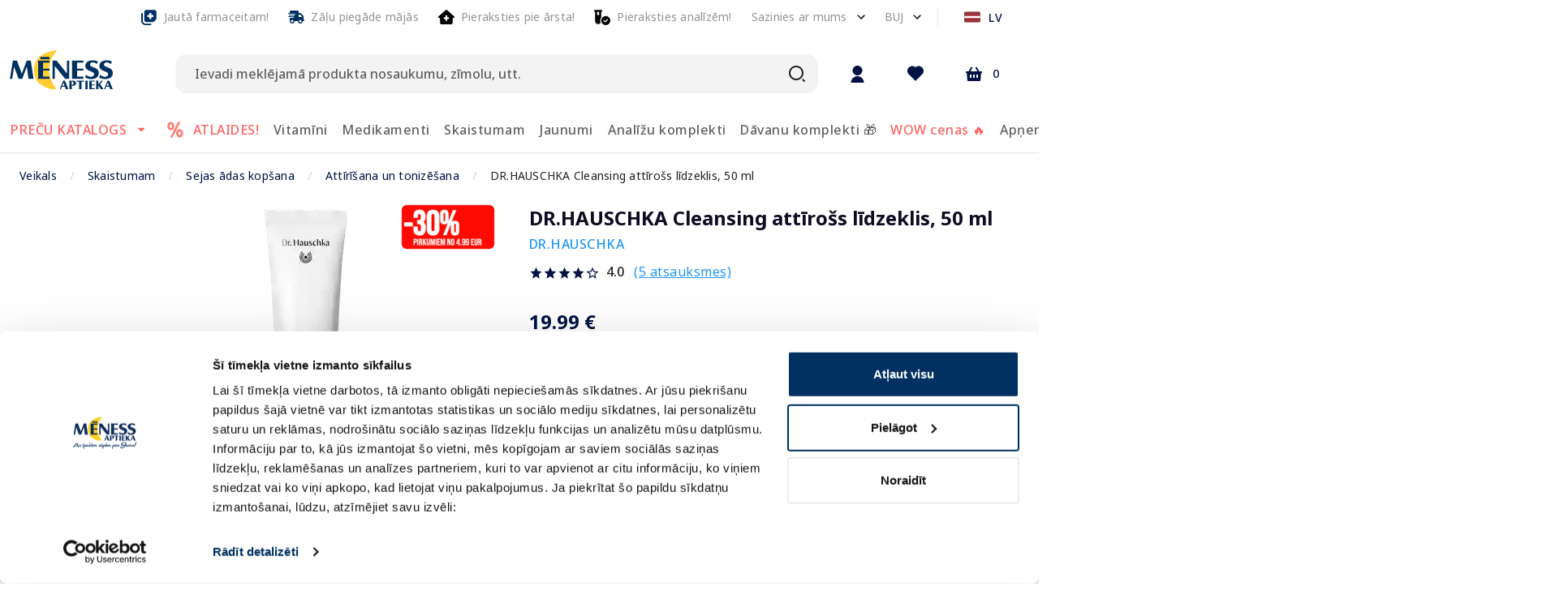

--- FILE ---
content_type: text/html; charset=utf-8
request_url: https://e-menessaptieka.lv/p/dr-hauschka-cleansing-attiross-lidzeklis-50-ml-1091413
body_size: 71916
content:
<!doctype html>
<html data-n-head-ssr lang="lv" data-n-head="%7B%22lang%22:%7B%22ssr%22:%22lv%22%7D%7D">
  <head >
    <title>DR.HAUSCHKA Cleansing attīrošs līdzeklis, 50 ml - Piegāde visā Latvijā | Mēness aptieka</title><meta data-n-head="ssr" charset="utf-8"><meta data-n-head="ssr" name="viewport" content="width=device-width, initial-scale=1"><meta data-n-head="ssr" name="format-detection" content="telephone=no"><meta data-n-head="ssr" name="msapplication-TileColor" content="#da532c"><meta data-n-head="ssr" name="msapplication-config" content="./favicons/browserconfig.xml"><meta data-n-head="ssr" name="theme-color" content="#ffffff"><meta data-n-head="ssr" data-hid="description" name="description" content="Dziļi attīra un atjauno, aizsargā, uzlabo sejas ādas krāsu un veicina ādas dabisko pašaizsardzību."><meta data-n-head="ssr" data-hid="keywords" name="keywords" content="Interneta aptieka, aptieka, e-aptieka, meness aptieka, online aptieka"><meta data-n-head="ssr" data-hid="og:title" property="og:title" content="DR.HAUSCHKA Cleansing attīrošs līdzeklis, 50 ml - Piegāde visā Latvijā | Mēness aptieka"><meta data-n-head="ssr" data-hid="og:type" property="og:type" content="website"><meta data-n-head="ssr" data-hid="og:image" property="og:image" content="https://images.e-menessaptieka.lv/unsafe/1200x/e9/87/c499e4f3efe5190e9bc06eb5522c.png"><meta data-n-head="ssr" data-hid="og:description" property="og:description" content="Dziļi attīra un atjauno, aizsargā, uzlabo sejas ādas krāsu un veicina ādas dabisko pašaizsardzību."><meta data-n-head="ssr" data-hid="og:url" property="og:url" content="https://e-menessaptieka.lv/p/dr-hauschka-cleansing-attiross-lidzeklis-50-ml-1091413"><link data-n-head="ssr" rel="dns-prefetch" href="//fonts.googleapis.com"><link data-n-head="ssr" rel="dns-prefetch" href="//fonts.gstatic.com"><link data-n-head="ssr" rel="dns-prefetch" href="//connect.nosto.com"><link data-n-head="ssr" rel="dns-prefetch" href="//translate.google.com"><link data-n-head="ssr" rel="dns-prefetch" href="//translate.googleapis.com"><link data-n-head="ssr" rel="dns-prefetch" href="//www.gstatic.com"><link data-n-head="ssr" rel="preconnect" href="https://fonts.googleapis.com" crossorigin="true"><link data-n-head="ssr" rel="preconnect" href="https://fonts.gstatic.com" crossorigin="true"><link data-n-head="ssr" rel="preconnect" href="https://connect.nosto.com" crossorigin="true"><link data-n-head="ssr" rel="preconnect" href="https://translate.google.com" crossorigin="true"><link data-n-head="ssr" rel="preconnect" href="https://translate.googleapis.com" crossorigin="true"><link data-n-head="ssr" rel="preconnect" href="https://www.gstatic.com" crossorigin="true"><link data-n-head="ssr" rel="manifest" href="/site.webmanifest"><link data-n-head="ssr" rel="alternate" hreflang="en" href="https://e-menessaptieka.lv/en/p/dr-hauschka-cleansing-cleanser-50-ml-1091413"><link data-n-head="ssr" rel="alternate" hreflang="lv" href="https://e-menessaptieka.lv/p/dr-hauschka-cleansing-attiross-lidzeklis-50-ml-1091413"><link data-n-head="ssr" rel="alternate" hreflang="x-default" href="https://e-menessaptieka.lv/p/dr-hauschka-cleansing-attiross-lidzeklis-50-ml-1091413"><link data-n-head="ssr" rel="alternate" hreflang="ru" href="https://e-menessaptieka.lv/ru/p/dr-hauschka-cleansing-ochishtayushtee-sredstvo-50-ml-1091413"><link data-n-head="ssr" rel="canonical" href="https://e-menessaptieka.lv/p/dr-hauschka-cleansing-attiross-lidzeklis-50-ml-1091413"><link data-n-head="ssr" rel="icon" type="image/png" sizes="16x16" href="/favicons/favicon.ico"><link data-n-head="ssr" rel="preload" as="image" href="https://images.e-menessaptieka.lv/unsafe/fit-in/446x446/filters:quality(10)/e9/87/c499e4f3efe5190e9bc06eb5522c.png" fetchpriority="high"><link data-n-head="ssr" rel="preload" as="image" href="https://images.e-menessaptieka.lv/unsafe/fit-in/446x446/filters:quality(10)/e9/87/c499e4f3efe5190e9bc06eb5522c.png" fetchpriority="high"><link data-n-head="ssr" rel="preload" as="image" href="https://images.e-menessaptieka.lv/unsafe/fit-in/446x446/filters:quality(10)/e9/87/c499e4f3efe5190e9bc06eb5522c.png" fetchpriority="high"><style data-n-head="vuetify" type="text/css" id="vuetify-theme-stylesheet" nonce="undefined">.v-application a { color: #001242; }
.v-application .primary {
  background-color: #001242 !important;
  border-color: #001242 !important;
}
.v-application .primary--text {
  color: #001242 !important;
  caret-color: #001242 !important;
}
.v-application .primary.lighten-5 {
  background-color: #8684c2 !important;
  border-color: #8684c2 !important;
}
.v-application .primary--text.text--lighten-5 {
  color: #8684c2 !important;
  caret-color: #8684c2 !important;
}
.v-application .primary.lighten-4 {
  background-color: #6c6ba7 !important;
  border-color: #6c6ba7 !important;
}
.v-application .primary--text.text--lighten-4 {
  color: #6c6ba7 !important;
  caret-color: #6c6ba7 !important;
}
.v-application .primary.lighten-3 {
  background-color: #52528c !important;
  border-color: #52528c !important;
}
.v-application .primary--text.text--lighten-3 {
  color: #52528c !important;
  caret-color: #52528c !important;
}
.v-application .primary.lighten-2 {
  background-color: #393b73 !important;
  border-color: #393b73 !important;
}
.v-application .primary--text.text--lighten-2 {
  color: #393b73 !important;
  caret-color: #393b73 !important;
}
.v-application .primary.lighten-1 {
  background-color: #1f265a !important;
  border-color: #1f265a !important;
}
.v-application .primary--text.text--lighten-1 {
  color: #1f265a !important;
  caret-color: #1f265a !important;
}
.v-application .primary.darken-1 {
  background-color: #00002c !important;
  border-color: #00002c !important;
}
.v-application .primary--text.text--darken-1 {
  color: #00002c !important;
  caret-color: #00002c !important;
}
.v-application .primary.darken-2 {
  background-color: #00001a !important;
  border-color: #00001a !important;
}
.v-application .primary--text.text--darken-2 {
  color: #00001a !important;
  caret-color: #00001a !important;
}
.v-application .primary.darken-3 {
  background-color: #000000 !important;
  border-color: #000000 !important;
}
.v-application .primary--text.text--darken-3 {
  color: #000000 !important;
  caret-color: #000000 !important;
}
.v-application .primary.darken-4 {
  background-color: #000000 !important;
  border-color: #000000 !important;
}
.v-application .primary--text.text--darken-4 {
  color: #000000 !important;
  caret-color: #000000 !important;
}
.v-application .secondary {
  background-color: #ffffff !important;
  border-color: #ffffff !important;
}
.v-application .secondary--text {
  color: #ffffff !important;
  caret-color: #ffffff !important;
}
.v-application .secondary.lighten-5 {
  background-color: #ffffff !important;
  border-color: #ffffff !important;
}
.v-application .secondary--text.text--lighten-5 {
  color: #ffffff !important;
  caret-color: #ffffff !important;
}
.v-application .secondary.lighten-4 {
  background-color: #ffffff !important;
  border-color: #ffffff !important;
}
.v-application .secondary--text.text--lighten-4 {
  color: #ffffff !important;
  caret-color: #ffffff !important;
}
.v-application .secondary.lighten-3 {
  background-color: #ffffff !important;
  border-color: #ffffff !important;
}
.v-application .secondary--text.text--lighten-3 {
  color: #ffffff !important;
  caret-color: #ffffff !important;
}
.v-application .secondary.lighten-2 {
  background-color: #ffffff !important;
  border-color: #ffffff !important;
}
.v-application .secondary--text.text--lighten-2 {
  color: #ffffff !important;
  caret-color: #ffffff !important;
}
.v-application .secondary.lighten-1 {
  background-color: #ffffff !important;
  border-color: #ffffff !important;
}
.v-application .secondary--text.text--lighten-1 {
  color: #ffffff !important;
  caret-color: #ffffff !important;
}
.v-application .secondary.darken-1 {
  background-color: #e2e2e2 !important;
  border-color: #e2e2e2 !important;
}
.v-application .secondary--text.text--darken-1 {
  color: #e2e2e2 !important;
  caret-color: #e2e2e2 !important;
}
.v-application .secondary.darken-2 {
  background-color: #c6c6c6 !important;
  border-color: #c6c6c6 !important;
}
.v-application .secondary--text.text--darken-2 {
  color: #c6c6c6 !important;
  caret-color: #c6c6c6 !important;
}
.v-application .secondary.darken-3 {
  background-color: #ababab !important;
  border-color: #ababab !important;
}
.v-application .secondary--text.text--darken-3 {
  color: #ababab !important;
  caret-color: #ababab !important;
}
.v-application .secondary.darken-4 {
  background-color: #919191 !important;
  border-color: #919191 !important;
}
.v-application .secondary--text.text--darken-4 {
  color: #919191 !important;
  caret-color: #919191 !important;
}
.v-application .accent {
  background-color: #fe3e0f !important;
  border-color: #fe3e0f !important;
}
.v-application .accent--text {
  color: #fe3e0f !important;
  caret-color: #fe3e0f !important;
}
.v-application .accent.lighten-5 {
  background-color: #ffd495 !important;
  border-color: #ffd495 !important;
}
.v-application .accent--text.text--lighten-5 {
  color: #ffd495 !important;
  caret-color: #ffd495 !important;
}
.v-application .accent.lighten-4 {
  background-color: #ffb67a !important;
  border-color: #ffb67a !important;
}
.v-application .accent--text.text--lighten-4 {
  color: #ffb67a !important;
  caret-color: #ffb67a !important;
}
.v-application .accent.lighten-3 {
  background-color: #ff9960 !important;
  border-color: #ff9960 !important;
}
.v-application .accent--text.text--lighten-3 {
  color: #ff9960 !important;
  caret-color: #ff9960 !important;
}
.v-application .accent.lighten-2 {
  background-color: #ff7b46 !important;
  border-color: #ff7b46 !important;
}
.v-application .accent--text.text--lighten-2 {
  color: #ff7b46 !important;
  caret-color: #ff7b46 !important;
}
.v-application .accent.lighten-1 {
  background-color: #ff5e2c !important;
  border-color: #ff5e2c !important;
}
.v-application .accent--text.text--lighten-1 {
  color: #ff5e2c !important;
  caret-color: #ff5e2c !important;
}
.v-application .accent.darken-1 {
  background-color: #dc1300 !important;
  border-color: #dc1300 !important;
}
.v-application .accent--text.text--darken-1 {
  color: #dc1300 !important;
  caret-color: #dc1300 !important;
}
.v-application .accent.darken-2 {
  background-color: #bc0000 !important;
  border-color: #bc0000 !important;
}
.v-application .accent--text.text--darken-2 {
  color: #bc0000 !important;
  caret-color: #bc0000 !important;
}
.v-application .accent.darken-3 {
  background-color: #9c0000 !important;
  border-color: #9c0000 !important;
}
.v-application .accent--text.text--darken-3 {
  color: #9c0000 !important;
  caret-color: #9c0000 !important;
}
.v-application .accent.darken-4 {
  background-color: #7e0000 !important;
  border-color: #7e0000 !important;
}
.v-application .accent--text.text--darken-4 {
  color: #7e0000 !important;
  caret-color: #7e0000 !important;
}
.v-application .error {
  background-color: #fe3e0f !important;
  border-color: #fe3e0f !important;
}
.v-application .error--text {
  color: #fe3e0f !important;
  caret-color: #fe3e0f !important;
}
.v-application .error.lighten-5 {
  background-color: #ffd495 !important;
  border-color: #ffd495 !important;
}
.v-application .error--text.text--lighten-5 {
  color: #ffd495 !important;
  caret-color: #ffd495 !important;
}
.v-application .error.lighten-4 {
  background-color: #ffb67a !important;
  border-color: #ffb67a !important;
}
.v-application .error--text.text--lighten-4 {
  color: #ffb67a !important;
  caret-color: #ffb67a !important;
}
.v-application .error.lighten-3 {
  background-color: #ff9960 !important;
  border-color: #ff9960 !important;
}
.v-application .error--text.text--lighten-3 {
  color: #ff9960 !important;
  caret-color: #ff9960 !important;
}
.v-application .error.lighten-2 {
  background-color: #ff7b46 !important;
  border-color: #ff7b46 !important;
}
.v-application .error--text.text--lighten-2 {
  color: #ff7b46 !important;
  caret-color: #ff7b46 !important;
}
.v-application .error.lighten-1 {
  background-color: #ff5e2c !important;
  border-color: #ff5e2c !important;
}
.v-application .error--text.text--lighten-1 {
  color: #ff5e2c !important;
  caret-color: #ff5e2c !important;
}
.v-application .error.darken-1 {
  background-color: #dc1300 !important;
  border-color: #dc1300 !important;
}
.v-application .error--text.text--darken-1 {
  color: #dc1300 !important;
  caret-color: #dc1300 !important;
}
.v-application .error.darken-2 {
  background-color: #bc0000 !important;
  border-color: #bc0000 !important;
}
.v-application .error--text.text--darken-2 {
  color: #bc0000 !important;
  caret-color: #bc0000 !important;
}
.v-application .error.darken-3 {
  background-color: #9c0000 !important;
  border-color: #9c0000 !important;
}
.v-application .error--text.text--darken-3 {
  color: #9c0000 !important;
  caret-color: #9c0000 !important;
}
.v-application .error.darken-4 {
  background-color: #7e0000 !important;
  border-color: #7e0000 !important;
}
.v-application .error--text.text--darken-4 {
  color: #7e0000 !important;
  caret-color: #7e0000 !important;
}
.v-application .info {
  background-color: #2196f3 !important;
  border-color: #2196f3 !important;
}
.v-application .info--text {
  color: #2196f3 !important;
  caret-color: #2196f3 !important;
}
.v-application .info.lighten-5 {
  background-color: #d4ffff !important;
  border-color: #d4ffff !important;
}
.v-application .info--text.text--lighten-5 {
  color: #d4ffff !important;
  caret-color: #d4ffff !important;
}
.v-application .info.lighten-4 {
  background-color: #b5ffff !important;
  border-color: #b5ffff !important;
}
.v-application .info--text.text--lighten-4 {
  color: #b5ffff !important;
  caret-color: #b5ffff !important;
}
.v-application .info.lighten-3 {
  background-color: #95e8ff !important;
  border-color: #95e8ff !important;
}
.v-application .info--text.text--lighten-3 {
  color: #95e8ff !important;
  caret-color: #95e8ff !important;
}
.v-application .info.lighten-2 {
  background-color: #75ccff !important;
  border-color: #75ccff !important;
}
.v-application .info--text.text--lighten-2 {
  color: #75ccff !important;
  caret-color: #75ccff !important;
}
.v-application .info.lighten-1 {
  background-color: #51b0ff !important;
  border-color: #51b0ff !important;
}
.v-application .info--text.text--lighten-1 {
  color: #51b0ff !important;
  caret-color: #51b0ff !important;
}
.v-application .info.darken-1 {
  background-color: #007cd6 !important;
  border-color: #007cd6 !important;
}
.v-application .info--text.text--darken-1 {
  color: #007cd6 !important;
  caret-color: #007cd6 !important;
}
.v-application .info.darken-2 {
  background-color: #0064ba !important;
  border-color: #0064ba !important;
}
.v-application .info--text.text--darken-2 {
  color: #0064ba !important;
  caret-color: #0064ba !important;
}
.v-application .info.darken-3 {
  background-color: #004d9f !important;
  border-color: #004d9f !important;
}
.v-application .info--text.text--darken-3 {
  color: #004d9f !important;
  caret-color: #004d9f !important;
}
.v-application .info.darken-4 {
  background-color: #003784 !important;
  border-color: #003784 !important;
}
.v-application .info--text.text--darken-4 {
  color: #003784 !important;
  caret-color: #003784 !important;
}
.v-application .success {
  background-color: #4caf50 !important;
  border-color: #4caf50 !important;
}
.v-application .success--text {
  color: #4caf50 !important;
  caret-color: #4caf50 !important;
}
.v-application .success.lighten-5 {
  background-color: #dcffd6 !important;
  border-color: #dcffd6 !important;
}
.v-application .success--text.text--lighten-5 {
  color: #dcffd6 !important;
  caret-color: #dcffd6 !important;
}
.v-application .success.lighten-4 {
  background-color: #beffba !important;
  border-color: #beffba !important;
}
.v-application .success--text.text--lighten-4 {
  color: #beffba !important;
  caret-color: #beffba !important;
}
.v-application .success.lighten-3 {
  background-color: #a2ff9e !important;
  border-color: #a2ff9e !important;
}
.v-application .success--text.text--lighten-3 {
  color: #a2ff9e !important;
  caret-color: #a2ff9e !important;
}
.v-application .success.lighten-2 {
  background-color: #85e783 !important;
  border-color: #85e783 !important;
}
.v-application .success--text.text--lighten-2 {
  color: #85e783 !important;
  caret-color: #85e783 !important;
}
.v-application .success.lighten-1 {
  background-color: #69cb69 !important;
  border-color: #69cb69 !important;
}
.v-application .success--text.text--lighten-1 {
  color: #69cb69 !important;
  caret-color: #69cb69 !important;
}
.v-application .success.darken-1 {
  background-color: #2d9437 !important;
  border-color: #2d9437 !important;
}
.v-application .success--text.text--darken-1 {
  color: #2d9437 !important;
  caret-color: #2d9437 !important;
}
.v-application .success.darken-2 {
  background-color: #00791e !important;
  border-color: #00791e !important;
}
.v-application .success--text.text--darken-2 {
  color: #00791e !important;
  caret-color: #00791e !important;
}
.v-application .success.darken-3 {
  background-color: #006000 !important;
  border-color: #006000 !important;
}
.v-application .success--text.text--darken-3 {
  color: #006000 !important;
  caret-color: #006000 !important;
}
.v-application .success.darken-4 {
  background-color: #004700 !important;
  border-color: #004700 !important;
}
.v-application .success--text.text--darken-4 {
  color: #004700 !important;
  caret-color: #004700 !important;
}
.v-application .warning {
  background-color: #ffc107 !important;
  border-color: #ffc107 !important;
}
.v-application .warning--text {
  color: #ffc107 !important;
  caret-color: #ffc107 !important;
}
.v-application .warning.lighten-5 {
  background-color: #ffffae !important;
  border-color: #ffffae !important;
}
.v-application .warning--text.text--lighten-5 {
  color: #ffffae !important;
  caret-color: #ffffae !important;
}
.v-application .warning.lighten-4 {
  background-color: #ffff91 !important;
  border-color: #ffff91 !important;
}
.v-application .warning--text.text--lighten-4 {
  color: #ffff91 !important;
  caret-color: #ffff91 !important;
}
.v-application .warning.lighten-3 {
  background-color: #ffff74 !important;
  border-color: #ffff74 !important;
}
.v-application .warning--text.text--lighten-3 {
  color: #ffff74 !important;
  caret-color: #ffff74 !important;
}
.v-application .warning.lighten-2 {
  background-color: #fff956 !important;
  border-color: #fff956 !important;
}
.v-application .warning--text.text--lighten-2 {
  color: #fff956 !important;
  caret-color: #fff956 !important;
}
.v-application .warning.lighten-1 {
  background-color: #ffdd37 !important;
  border-color: #ffdd37 !important;
}
.v-application .warning--text.text--lighten-1 {
  color: #ffdd37 !important;
  caret-color: #ffdd37 !important;
}
.v-application .warning.darken-1 {
  background-color: #e0a600 !important;
  border-color: #e0a600 !important;
}
.v-application .warning--text.text--darken-1 {
  color: #e0a600 !important;
  caret-color: #e0a600 !important;
}
.v-application .warning.darken-2 {
  background-color: #c18c00 !important;
  border-color: #c18c00 !important;
}
.v-application .warning--text.text--darken-2 {
  color: #c18c00 !important;
  caret-color: #c18c00 !important;
}
.v-application .warning.darken-3 {
  background-color: #a27300 !important;
  border-color: #a27300 !important;
}
.v-application .warning--text.text--darken-3 {
  color: #a27300 !important;
  caret-color: #a27300 !important;
}
.v-application .warning.darken-4 {
  background-color: #855a00 !important;
  border-color: #855a00 !important;
}
.v-application .warning--text.text--darken-4 {
  color: #855a00 !important;
  caret-color: #855a00 !important;
}
.v-application .success-bg {
  background-color: #e2f2e3 !important;
  border-color: #e2f2e3 !important;
}
.v-application .success-bg--text {
  color: #e2f2e3 !important;
  caret-color: #e2f2e3 !important;
}
.v-application .success-bg.lighten-5 {
  background-color: #ffffff !important;
  border-color: #ffffff !important;
}
.v-application .success-bg--text.text--lighten-5 {
  color: #ffffff !important;
  caret-color: #ffffff !important;
}
.v-application .success-bg.lighten-4 {
  background-color: #ffffff !important;
  border-color: #ffffff !important;
}
.v-application .success-bg--text.text--lighten-4 {
  color: #ffffff !important;
  caret-color: #ffffff !important;
}
.v-application .success-bg.lighten-3 {
  background-color: #ffffff !important;
  border-color: #ffffff !important;
}
.v-application .success-bg--text.text--lighten-3 {
  color: #ffffff !important;
  caret-color: #ffffff !important;
}
.v-application .success-bg.lighten-2 {
  background-color: #ffffff !important;
  border-color: #ffffff !important;
}
.v-application .success-bg--text.text--lighten-2 {
  color: #ffffff !important;
  caret-color: #ffffff !important;
}
.v-application .success-bg.lighten-1 {
  background-color: #ffffff !important;
  border-color: #ffffff !important;
}
.v-application .success-bg--text.text--lighten-1 {
  color: #ffffff !important;
  caret-color: #ffffff !important;
}
.v-application .success-bg.darken-1 {
  background-color: #c6d6c7 !important;
  border-color: #c6d6c7 !important;
}
.v-application .success-bg--text.text--darken-1 {
  color: #c6d6c7 !important;
  caret-color: #c6d6c7 !important;
}
.v-application .success-bg.darken-2 {
  background-color: #abbaac !important;
  border-color: #abbaac !important;
}
.v-application .success-bg--text.text--darken-2 {
  color: #abbaac !important;
  caret-color: #abbaac !important;
}
.v-application .success-bg.darken-3 {
  background-color: #909f91 !important;
  border-color: #909f91 !important;
}
.v-application .success-bg--text.text--darken-3 {
  color: #909f91 !important;
  caret-color: #909f91 !important;
}
.v-application .success-bg.darken-4 {
  background-color: #768577 !important;
  border-color: #768577 !important;
}
.v-application .success-bg--text.text--darken-4 {
  color: #768577 !important;
  caret-color: #768577 !important;
}
.v-application .facebook {
  background-color: #4267b2 !important;
  border-color: #4267b2 !important;
}
.v-application .facebook--text {
  color: #4267b2 !important;
  caret-color: #4267b2 !important;
}
.v-application .facebook.lighten-5 {
  background-color: #d2ecff !important;
  border-color: #d2ecff !important;
}
.v-application .facebook--text.text--lighten-5 {
  color: #d2ecff !important;
  caret-color: #d2ecff !important;
}
.v-application .facebook.lighten-4 {
  background-color: #b5d0ff !important;
  border-color: #b5d0ff !important;
}
.v-application .facebook--text.text--lighten-4 {
  color: #b5d0ff !important;
  caret-color: #b5d0ff !important;
}
.v-application .facebook.lighten-3 {
  background-color: #98b4ff !important;
  border-color: #98b4ff !important;
}
.v-application .facebook--text.text--lighten-3 {
  color: #98b4ff !important;
  caret-color: #98b4ff !important;
}
.v-application .facebook.lighten-2 {
  background-color: #7c9aea !important;
  border-color: #7c9aea !important;
}
.v-application .facebook--text.text--lighten-2 {
  color: #7c9aea !important;
  caret-color: #7c9aea !important;
}
.v-application .facebook.lighten-1 {
  background-color: #5f80ce !important;
  border-color: #5f80ce !important;
}
.v-application .facebook--text.text--lighten-1 {
  color: #5f80ce !important;
  caret-color: #5f80ce !important;
}
.v-application .facebook.darken-1 {
  background-color: #204f97 !important;
  border-color: #204f97 !important;
}
.v-application .facebook--text.text--darken-1 {
  color: #204f97 !important;
  caret-color: #204f97 !important;
}
.v-application .facebook.darken-2 {
  background-color: #00397d !important;
  border-color: #00397d !important;
}
.v-application .facebook--text.text--darken-2 {
  color: #00397d !important;
  caret-color: #00397d !important;
}
.v-application .facebook.darken-3 {
  background-color: #002463 !important;
  border-color: #002463 !important;
}
.v-application .facebook--text.text--darken-3 {
  color: #002463 !important;
  caret-color: #002463 !important;
}
.v-application .facebook.darken-4 {
  background-color: #000f4b !important;
  border-color: #000f4b !important;
}
.v-application .facebook--text.text--darken-4 {
  color: #000f4b !important;
  caret-color: #000f4b !important;
}
.v-application .primary-blue {
  background-color: #c4d0f8 !important;
  border-color: #c4d0f8 !important;
}
.v-application .primary-blue--text {
  color: #c4d0f8 !important;
  caret-color: #c4d0f8 !important;
}
.v-application .primary-blue.lighten-5 {
  background-color: #ffffff !important;
  border-color: #ffffff !important;
}
.v-application .primary-blue--text.text--lighten-5 {
  color: #ffffff !important;
  caret-color: #ffffff !important;
}
.v-application .primary-blue.lighten-4 {
  background-color: #ffffff !important;
  border-color: #ffffff !important;
}
.v-application .primary-blue--text.text--lighten-4 {
  color: #ffffff !important;
  caret-color: #ffffff !important;
}
.v-application .primary-blue.lighten-3 {
  background-color: #ffffff !important;
  border-color: #ffffff !important;
}
.v-application .primary-blue--text.text--lighten-3 {
  color: #ffffff !important;
  caret-color: #ffffff !important;
}
.v-application .primary-blue.lighten-2 {
  background-color: #fdffff !important;
  border-color: #fdffff !important;
}
.v-application .primary-blue--text.text--lighten-2 {
  color: #fdffff !important;
  caret-color: #fdffff !important;
}
.v-application .primary-blue.lighten-1 {
  background-color: #e0ecff !important;
  border-color: #e0ecff !important;
}
.v-application .primary-blue--text.text--lighten-1 {
  color: #e0ecff !important;
  caret-color: #e0ecff !important;
}
.v-application .primary-blue.darken-1 {
  background-color: #a8b4db !important;
  border-color: #a8b4db !important;
}
.v-application .primary-blue--text.text--darken-1 {
  color: #a8b4db !important;
  caret-color: #a8b4db !important;
}
.v-application .primary-blue.darken-2 {
  background-color: #8e9ac0 !important;
  border-color: #8e9ac0 !important;
}
.v-application .primary-blue--text.text--darken-2 {
  color: #8e9ac0 !important;
  caret-color: #8e9ac0 !important;
}
.v-application .primary-blue.darken-3 {
  background-color: #7380a4 !important;
  border-color: #7380a4 !important;
}
.v-application .primary-blue--text.text--darken-3 {
  color: #7380a4 !important;
  caret-color: #7380a4 !important;
}
.v-application .primary-blue.darken-4 {
  background-color: #5a678a !important;
  border-color: #5a678a !important;
}
.v-application .primary-blue--text.text--darken-4 {
  color: #5a678a !important;
  caret-color: #5a678a !important;
}
.v-application .dark {
  background-color: #0d0c22 !important;
  border-color: #0d0c22 !important;
}
.v-application .dark--text {
  color: #0d0c22 !important;
  caret-color: #0d0c22 !important;
}
.v-application .dark.lighten-5 {
  background-color: #807f99 !important;
  border-color: #807f99 !important;
}
.v-application .dark--text.text--lighten-5 {
  color: #807f99 !important;
  caret-color: #807f99 !important;
}
.v-application .dark.lighten-4 {
  background-color: #67667f !important;
  border-color: #67667f !important;
}
.v-application .dark--text.text--lighten-4 {
  color: #67667f !important;
  caret-color: #67667f !important;
}
.v-application .dark.lighten-3 {
  background-color: #4f4e66 !important;
  border-color: #4f4e66 !important;
}
.v-application .dark--text.text--lighten-3 {
  color: #4f4e66 !important;
  caret-color: #4f4e66 !important;
}
.v-application .dark.lighten-2 {
  background-color: #37384e !important;
  border-color: #37384e !important;
}
.v-application .dark--text.text--lighten-2 {
  color: #37384e !important;
  caret-color: #37384e !important;
}
.v-application .dark.lighten-1 {
  background-color: #212237 !important;
  border-color: #212237 !important;
}
.v-application .dark--text.text--lighten-1 {
  color: #212237 !important;
  caret-color: #212237 !important;
}
.v-application .dark.darken-1 {
  background-color: #00000d !important;
  border-color: #00000d !important;
}
.v-application .dark--text.text--darken-1 {
  color: #00000d !important;
  caret-color: #00000d !important;
}
.v-application .dark.darken-2 {
  background-color: #000000 !important;
  border-color: #000000 !important;
}
.v-application .dark--text.text--darken-2 {
  color: #000000 !important;
  caret-color: #000000 !important;
}
.v-application .dark.darken-3 {
  background-color: #000000 !important;
  border-color: #000000 !important;
}
.v-application .dark--text.text--darken-3 {
  color: #000000 !important;
  caret-color: #000000 !important;
}
.v-application .dark.darken-4 {
  background-color: #000000 !important;
  border-color: #000000 !important;
}
.v-application .dark--text.text--darken-4 {
  color: #000000 !important;
  caret-color: #000000 !important;
}
.v-application .light {
  background-color: #3d3d4e !important;
  border-color: #3d3d4e !important;
}
.v-application .light--text {
  color: #3d3d4e !important;
  caret-color: #3d3d4e !important;
}
.v-application .light.lighten-5 {
  background-color: #bbbbcf !important;
  border-color: #bbbbcf !important;
}
.v-application .light--text.text--lighten-5 {
  color: #bbbbcf !important;
  caret-color: #bbbbcf !important;
}
.v-application .light.lighten-4 {
  background-color: #a0a0b4 !important;
  border-color: #a0a0b4 !important;
}
.v-application .light--text.text--lighten-4 {
  color: #a0a0b4 !important;
  caret-color: #a0a0b4 !important;
}
.v-application .light.lighten-3 {
  background-color: #868699 !important;
  border-color: #868699 !important;
}
.v-application .light--text.text--lighten-3 {
  color: #868699 !important;
  caret-color: #868699 !important;
}
.v-application .light.lighten-2 {
  background-color: #6d6c7f !important;
  border-color: #6d6c7f !important;
}
.v-application .light--text.text--lighten-2 {
  color: #6d6c7f !important;
  caret-color: #6d6c7f !important;
}
.v-application .light.lighten-1 {
  background-color: #545466 !important;
  border-color: #545466 !important;
}
.v-application .light--text.text--lighten-1 {
  color: #545466 !important;
  caret-color: #545466 !important;
}
.v-application .light.darken-1 {
  background-color: #272737 !important;
  border-color: #272737 !important;
}
.v-application .light--text.text--darken-1 {
  color: #272737 !important;
  caret-color: #272737 !important;
}
.v-application .light.darken-2 {
  background-color: #131322 !important;
  border-color: #131322 !important;
}
.v-application .light--text.text--darken-2 {
  color: #131322 !important;
  caret-color: #131322 !important;
}
.v-application .light.darken-3 {
  background-color: #00000c !important;
  border-color: #00000c !important;
}
.v-application .light--text.text--darken-3 {
  color: #00000c !important;
  caret-color: #00000c !important;
}
.v-application .light.darken-4 {
  background-color: #000000 !important;
  border-color: #000000 !important;
}
.v-application .light--text.text--darken-4 {
  color: #000000 !important;
  caret-color: #000000 !important;
}
.v-application .lighter {
  background-color: #f4f4f4 !important;
  border-color: #f4f4f4 !important;
}
.v-application .lighter--text {
  color: #f4f4f4 !important;
  caret-color: #f4f4f4 !important;
}
.v-application .lighter.lighten-5 {
  background-color: #ffffff !important;
  border-color: #ffffff !important;
}
.v-application .lighter--text.text--lighten-5 {
  color: #ffffff !important;
  caret-color: #ffffff !important;
}
.v-application .lighter.lighten-4 {
  background-color: #ffffff !important;
  border-color: #ffffff !important;
}
.v-application .lighter--text.text--lighten-4 {
  color: #ffffff !important;
  caret-color: #ffffff !important;
}
.v-application .lighter.lighten-3 {
  background-color: #ffffff !important;
  border-color: #ffffff !important;
}
.v-application .lighter--text.text--lighten-3 {
  color: #ffffff !important;
  caret-color: #ffffff !important;
}
.v-application .lighter.lighten-2 {
  background-color: #ffffff !important;
  border-color: #ffffff !important;
}
.v-application .lighter--text.text--lighten-2 {
  color: #ffffff !important;
  caret-color: #ffffff !important;
}
.v-application .lighter.lighten-1 {
  background-color: #ffffff !important;
  border-color: #ffffff !important;
}
.v-application .lighter--text.text--lighten-1 {
  color: #ffffff !important;
  caret-color: #ffffff !important;
}
.v-application .lighter.darken-1 {
  background-color: #d8d8d8 !important;
  border-color: #d8d8d8 !important;
}
.v-application .lighter--text.text--darken-1 {
  color: #d8d8d8 !important;
  caret-color: #d8d8d8 !important;
}
.v-application .lighter.darken-2 {
  background-color: #bcbcbc !important;
  border-color: #bcbcbc !important;
}
.v-application .lighter--text.text--darken-2 {
  color: #bcbcbc !important;
  caret-color: #bcbcbc !important;
}
.v-application .lighter.darken-3 {
  background-color: #a1a1a1 !important;
  border-color: #a1a1a1 !important;
}
.v-application .lighter--text.text--darken-3 {
  color: #a1a1a1 !important;
  caret-color: #a1a1a1 !important;
}
.v-application .lighter.darken-4 {
  background-color: #878787 !important;
  border-color: #878787 !important;
}
.v-application .lighter--text.text--darken-4 {
  color: #878787 !important;
  caret-color: #878787 !important;
}
.v-application .green {
  background-color: #4caf50 !important;
  border-color: #4caf50 !important;
}
.v-application .green--text {
  color: #4caf50 !important;
  caret-color: #4caf50 !important;
}
.v-application .green.lighten-5 {
  background-color: #dcffd6 !important;
  border-color: #dcffd6 !important;
}
.v-application .green--text.text--lighten-5 {
  color: #dcffd6 !important;
  caret-color: #dcffd6 !important;
}
.v-application .green.lighten-4 {
  background-color: #beffba !important;
  border-color: #beffba !important;
}
.v-application .green--text.text--lighten-4 {
  color: #beffba !important;
  caret-color: #beffba !important;
}
.v-application .green.lighten-3 {
  background-color: #a2ff9e !important;
  border-color: #a2ff9e !important;
}
.v-application .green--text.text--lighten-3 {
  color: #a2ff9e !important;
  caret-color: #a2ff9e !important;
}
.v-application .green.lighten-2 {
  background-color: #85e783 !important;
  border-color: #85e783 !important;
}
.v-application .green--text.text--lighten-2 {
  color: #85e783 !important;
  caret-color: #85e783 !important;
}
.v-application .green.lighten-1 {
  background-color: #69cb69 !important;
  border-color: #69cb69 !important;
}
.v-application .green--text.text--lighten-1 {
  color: #69cb69 !important;
  caret-color: #69cb69 !important;
}
.v-application .green.darken-1 {
  background-color: #2d9437 !important;
  border-color: #2d9437 !important;
}
.v-application .green--text.text--darken-1 {
  color: #2d9437 !important;
  caret-color: #2d9437 !important;
}
.v-application .green.darken-2 {
  background-color: #00791e !important;
  border-color: #00791e !important;
}
.v-application .green--text.text--darken-2 {
  color: #00791e !important;
  caret-color: #00791e !important;
}
.v-application .green.darken-3 {
  background-color: #006000 !important;
  border-color: #006000 !important;
}
.v-application .green--text.text--darken-3 {
  color: #006000 !important;
  caret-color: #006000 !important;
}
.v-application .green.darken-4 {
  background-color: #004700 !important;
  border-color: #004700 !important;
}
.v-application .green--text.text--darken-4 {
  color: #004700 !important;
  caret-color: #004700 !important;
}
.v-application .dark-green {
  background-color: #175427 !important;
  border-color: #175427 !important;
}
.v-application .dark-green--text {
  color: #175427 !important;
  caret-color: #175427 !important;
}
.v-application .dark-green.lighten-5 {
  background-color: #9ad8a1 !important;
  border-color: #9ad8a1 !important;
}
.v-application .dark-green--text.text--lighten-5 {
  color: #9ad8a1 !important;
  caret-color: #9ad8a1 !important;
}
.v-application .dark-green.lighten-4 {
  background-color: #7fbc87 !important;
  border-color: #7fbc87 !important;
}
.v-application .dark-green--text.text--lighten-4 {
  color: #7fbc87 !important;
  caret-color: #7fbc87 !important;
}
.v-application .dark-green.lighten-3 {
  background-color: #65a16e !important;
  border-color: #65a16e !important;
}
.v-application .dark-green--text.text--lighten-3 {
  color: #65a16e !important;
  caret-color: #65a16e !important;
}
.v-application .dark-green.lighten-2 {
  background-color: #4b8655 !important;
  border-color: #4b8655 !important;
}
.v-application .dark-green--text.text--lighten-2 {
  color: #4b8655 !important;
  caret-color: #4b8655 !important;
}
.v-application .dark-green.lighten-1 {
  background-color: #326d3d !important;
  border-color: #326d3d !important;
}
.v-application .dark-green--text.text--lighten-1 {
  color: #326d3d !important;
  caret-color: #326d3d !important;
}
.v-application .dark-green.darken-1 {
  background-color: #003c12 !important;
  border-color: #003c12 !important;
}
.v-application .dark-green--text.text--darken-1 {
  color: #003c12 !important;
  caret-color: #003c12 !important;
}
.v-application .dark-green.darken-2 {
  background-color: #002600 !important;
  border-color: #002600 !important;
}
.v-application .dark-green--text.text--darken-2 {
  color: #002600 !important;
  caret-color: #002600 !important;
}
.v-application .dark-green.darken-3 {
  background-color: #001500 !important;
  border-color: #001500 !important;
}
.v-application .dark-green--text.text--darken-3 {
  color: #001500 !important;
  caret-color: #001500 !important;
}
.v-application .dark-green.darken-4 {
  background-color: #000000 !important;
  border-color: #000000 !important;
}
.v-application .dark-green--text.text--darken-4 {
  color: #000000 !important;
  caret-color: #000000 !important;
}
.v-application .grey {
  background-color: #9e9e9e !important;
  border-color: #9e9e9e !important;
}
.v-application .grey--text {
  color: #9e9e9e !important;
  caret-color: #9e9e9e !important;
}
.v-application .grey.lighten-5 {
  background-color: #ffffff !important;
  border-color: #ffffff !important;
}
.v-application .grey--text.text--lighten-5 {
  color: #ffffff !important;
  caret-color: #ffffff !important;
}
.v-application .grey.lighten-4 {
  background-color: #ffffff !important;
  border-color: #ffffff !important;
}
.v-application .grey--text.text--lighten-4 {
  color: #ffffff !important;
  caret-color: #ffffff !important;
}
.v-application .grey.lighten-3 {
  background-color: #f1f1f1 !important;
  border-color: #f1f1f1 !important;
}
.v-application .grey--text.text--lighten-3 {
  color: #f1f1f1 !important;
  caret-color: #f1f1f1 !important;
}
.v-application .grey.lighten-2 {
  background-color: #d5d5d5 !important;
  border-color: #d5d5d5 !important;
}
.v-application .grey--text.text--lighten-2 {
  color: #d5d5d5 !important;
  caret-color: #d5d5d5 !important;
}
.v-application .grey.lighten-1 {
  background-color: #b9b9b9 !important;
  border-color: #b9b9b9 !important;
}
.v-application .grey--text.text--lighten-1 {
  color: #b9b9b9 !important;
  caret-color: #b9b9b9 !important;
}
.v-application .grey.darken-1 {
  background-color: #848484 !important;
  border-color: #848484 !important;
}
.v-application .grey--text.text--darken-1 {
  color: #848484 !important;
  caret-color: #848484 !important;
}
.v-application .grey.darken-2 {
  background-color: #6b6b6b !important;
  border-color: #6b6b6b !important;
}
.v-application .grey--text.text--darken-2 {
  color: #6b6b6b !important;
  caret-color: #6b6b6b !important;
}
.v-application .grey.darken-3 {
  background-color: #535353 !important;
  border-color: #535353 !important;
}
.v-application .grey--text.text--darken-3 {
  color: #535353 !important;
  caret-color: #535353 !important;
}
.v-application .grey.darken-4 {
  background-color: #3c3c3c !important;
  border-color: #3c3c3c !important;
}
.v-application .grey--text.text--darken-4 {
  color: #3c3c3c !important;
  caret-color: #3c3c3c !important;
}
.v-application .dark-grey {
  background-color: #3d3d4e !important;
  border-color: #3d3d4e !important;
}
.v-application .dark-grey--text {
  color: #3d3d4e !important;
  caret-color: #3d3d4e !important;
}
.v-application .dark-grey.lighten-5 {
  background-color: #bbbbcf !important;
  border-color: #bbbbcf !important;
}
.v-application .dark-grey--text.text--lighten-5 {
  color: #bbbbcf !important;
  caret-color: #bbbbcf !important;
}
.v-application .dark-grey.lighten-4 {
  background-color: #a0a0b4 !important;
  border-color: #a0a0b4 !important;
}
.v-application .dark-grey--text.text--lighten-4 {
  color: #a0a0b4 !important;
  caret-color: #a0a0b4 !important;
}
.v-application .dark-grey.lighten-3 {
  background-color: #868699 !important;
  border-color: #868699 !important;
}
.v-application .dark-grey--text.text--lighten-3 {
  color: #868699 !important;
  caret-color: #868699 !important;
}
.v-application .dark-grey.lighten-2 {
  background-color: #6d6c7f !important;
  border-color: #6d6c7f !important;
}
.v-application .dark-grey--text.text--lighten-2 {
  color: #6d6c7f !important;
  caret-color: #6d6c7f !important;
}
.v-application .dark-grey.lighten-1 {
  background-color: #545466 !important;
  border-color: #545466 !important;
}
.v-application .dark-grey--text.text--lighten-1 {
  color: #545466 !important;
  caret-color: #545466 !important;
}
.v-application .dark-grey.darken-1 {
  background-color: #272737 !important;
  border-color: #272737 !important;
}
.v-application .dark-grey--text.text--darken-1 {
  color: #272737 !important;
  caret-color: #272737 !important;
}
.v-application .dark-grey.darken-2 {
  background-color: #131322 !important;
  border-color: #131322 !important;
}
.v-application .dark-grey--text.text--darken-2 {
  color: #131322 !important;
  caret-color: #131322 !important;
}
.v-application .dark-grey.darken-3 {
  background-color: #00000c !important;
  border-color: #00000c !important;
}
.v-application .dark-grey--text.text--darken-3 {
  color: #00000c !important;
  caret-color: #00000c !important;
}
.v-application .dark-grey.darken-4 {
  background-color: #000000 !important;
  border-color: #000000 !important;
}
.v-application .dark-grey--text.text--darken-4 {
  color: #000000 !important;
  caret-color: #000000 !important;
}
.v-application .light-grey {
  background-color: #8c8c8c !important;
  border-color: #8c8c8c !important;
}
.v-application .light-grey--text {
  color: #8c8c8c !important;
  caret-color: #8c8c8c !important;
}
.v-application .light-grey.lighten-5 {
  background-color: #ffffff !important;
  border-color: #ffffff !important;
}
.v-application .light-grey--text.text--lighten-5 {
  color: #ffffff !important;
  caret-color: #ffffff !important;
}
.v-application .light-grey.lighten-4 {
  background-color: #fafafa !important;
  border-color: #fafafa !important;
}
.v-application .light-grey--text.text--lighten-4 {
  color: #fafafa !important;
  caret-color: #fafafa !important;
}
.v-application .light-grey.lighten-3 {
  background-color: #dddddd !important;
  border-color: #dddddd !important;
}
.v-application .light-grey--text.text--lighten-3 {
  color: #dddddd !important;
  caret-color: #dddddd !important;
}
.v-application .light-grey.lighten-2 {
  background-color: #c2c2c1 !important;
  border-color: #c2c2c1 !important;
}
.v-application .light-grey--text.text--lighten-2 {
  color: #c2c2c1 !important;
  caret-color: #c2c2c1 !important;
}
.v-application .light-grey.lighten-1 {
  background-color: #a6a6a6 !important;
  border-color: #a6a6a6 !important;
}
.v-application .light-grey--text.text--lighten-1 {
  color: #a6a6a6 !important;
  caret-color: #a6a6a6 !important;
}
.v-application .light-grey.darken-1 {
  background-color: #737373 !important;
  border-color: #737373 !important;
}
.v-application .light-grey--text.text--darken-1 {
  color: #737373 !important;
  caret-color: #737373 !important;
}
.v-application .light-grey.darken-2 {
  background-color: #5a5a5a !important;
  border-color: #5a5a5a !important;
}
.v-application .light-grey--text.text--darken-2 {
  color: #5a5a5a !important;
  caret-color: #5a5a5a !important;
}
.v-application .light-grey.darken-3 {
  background-color: #434343 !important;
  border-color: #434343 !important;
}
.v-application .light-grey--text.text--darken-3 {
  color: #434343 !important;
  caret-color: #434343 !important;
}
.v-application .light-grey.darken-4 {
  background-color: #2d2d2d !important;
  border-color: #2d2d2d !important;
}
.v-application .light-grey--text.text--darken-4 {
  color: #2d2d2d !important;
  caret-color: #2d2d2d !important;
}
.v-application .warning-bg {
  background-color: #fefce3 !important;
  border-color: #fefce3 !important;
}
.v-application .warning-bg--text {
  color: #fefce3 !important;
  caret-color: #fefce3 !important;
}
.v-application .warning-bg.lighten-5 {
  background-color: #ffffff !important;
  border-color: #ffffff !important;
}
.v-application .warning-bg--text.text--lighten-5 {
  color: #ffffff !important;
  caret-color: #ffffff !important;
}
.v-application .warning-bg.lighten-4 {
  background-color: #ffffff !important;
  border-color: #ffffff !important;
}
.v-application .warning-bg--text.text--lighten-4 {
  color: #ffffff !important;
  caret-color: #ffffff !important;
}
.v-application .warning-bg.lighten-3 {
  background-color: #ffffff !important;
  border-color: #ffffff !important;
}
.v-application .warning-bg--text.text--lighten-3 {
  color: #ffffff !important;
  caret-color: #ffffff !important;
}
.v-application .warning-bg.lighten-2 {
  background-color: #ffffff !important;
  border-color: #ffffff !important;
}
.v-application .warning-bg--text.text--lighten-2 {
  color: #ffffff !important;
  caret-color: #ffffff !important;
}
.v-application .warning-bg.lighten-1 {
  background-color: #ffffff !important;
  border-color: #ffffff !important;
}
.v-application .warning-bg--text.text--lighten-1 {
  color: #ffffff !important;
  caret-color: #ffffff !important;
}
.v-application .warning-bg.darken-1 {
  background-color: #e1dfc7 !important;
  border-color: #e1dfc7 !important;
}
.v-application .warning-bg--text.text--darken-1 {
  color: #e1dfc7 !important;
  caret-color: #e1dfc7 !important;
}
.v-application .warning-bg.darken-2 {
  background-color: #c5c3ac !important;
  border-color: #c5c3ac !important;
}
.v-application .warning-bg--text.text--darken-2 {
  color: #c5c3ac !important;
  caret-color: #c5c3ac !important;
}
.v-application .warning-bg.darken-3 {
  background-color: #aaa891 !important;
  border-color: #aaa891 !important;
}
.v-application .warning-bg--text.text--darken-3 {
  color: #aaa891 !important;
  caret-color: #aaa891 !important;
}
.v-application .warning-bg.darken-4 {
  background-color: #8f8e77 !important;
  border-color: #8f8e77 !important;
}
.v-application .warning-bg--text.text--darken-4 {
  color: #8f8e77 !important;
  caret-color: #8f8e77 !important;
}</style><script data-n-head="ssr" data-hid="nosto" type="text/javascript">
        (function(){var name="nostojs";window[name]=window[name]||function(cb){(window[name].q=window[name].q||[]).push(cb);};})();        </script><script data-n-head="ssr" async src="https://connect.nosto.com/include/c4s8b3wc"></script><script data-n-head="ssr" data-hid="blockTracking" type="text/javascript">
        nostojs(api => api.visit.setDoNotTrack(true));       </script><script data-n-head="ssr" data-hid="googleTranslate" type="text/javascript">
        function googleTranslateElementInit() {
          new google.translate.TranslateElement({pageLanguage: 'en', includedLanguages: 'et', autoDisplay: false, multilanguagePage: true}, 'google_translate_element');
          const event = new CustomEvent('google-translate-initialized');
          window.dispatchEvent(event);
        }        </script><script data-n-head="ssr" type="text/javascript" async src="//translate.google.com/translate_a/element.js?cb=googleTranslateElementInit"></script><script data-n-head="ssr" data-hid="mcjs" id="mcjs" async>!function(c,h,i,m,p){m=c.createElement(h),p=c.getElementsByTagName(h)[0],m.async=1,m.src=i,p.parentNode.insertBefore(m,p)}(document,&quot;script&quot;,&quot;https://chimpstatic.com/mcjs-connected/js/users/e1428ddc2cefbefaf22132546/c8176ecbde23920c35f9615b2.js&quot;);</script><script data-n-head="ssr" data-hid="gtm">
            (function(w,d,s,l,i){w[l]=w[l]||[];w[l].push({'gtm.start':
            new Date().getTime(),event:'gtm.js'});var f=d.getElementsByTagName(s)[0],
            j=d.createElement(s),dl=l!='dataLayer'?'&l='+l:'';j.async=true;j.src=
            'https://www.googletagmanager.com/gtm.js?id='+i+dl;f.parentNode.insertBefore(j,f);
            })(window,document,'script','dataLayer','GTM-N2MVZPW');
          </script><script data-n-head="nuxt-jsonld" data-hid="nuxt-jsonld-13315da8" type="application/ld+json">{"@context":"http://schema.org","@graph":[{"@type":"WebSite","name":"e-menessaptieka","url":"https://e-menessaptieka.lv"},{"@type":"Product","aggregateRating":{"@type":"AggregateRating","ratingValue":4,"reviewCount":5},"description":"Dziļi attīra un atjauno, aizsargā, uzlabo sejas ādas krāsu un veicina ādas dabisko pašaizsardzību.","name":"DR.HAUSCHKA Cleansing attīrošs līdzeklis, 50 ml","image":"https://images.e-menessaptieka.lv/unsafe/fit-in/1200x630/e9/87/c499e4f3efe5190e9bc06eb5522c.png","url":"/p/dr-hauschka-cleansing-attiross-lidzeklis-50-ml-1091413","offers":[{"@type":"Offer","availability":"https://schema.org/InStock","price":19.99,"priceCurrency":"EUR","name":"DR.HAUSCHKA Cleansing attīrošs līdzeklis, 50 ml"}],"sku":"1091413","brand":{"@type":"Brand","name":"DR.HAUSCHKA"}},{"@type":"BreadcrumbList","itemListElement":[{"@type":"ListItem","position":1,"item":{"@id":"https://e-menessaptieka.lv/c/skaistumam","name":"Skaistumam"}},{"@type":"ListItem","position":2,"item":{"@id":"https://e-menessaptieka.lv/c/skaistumam/sejas-adas-kopsana","name":"Sejas ādas kopšana"}},{"@type":"ListItem","position":3,"item":{"@id":"https://e-menessaptieka.lv/c/skaistumam/sejas-adas-kopsana/attirisana-un-tonizesana","name":"Attīrīšana un tonizēšana"}},{"@type":"ListItem","position":4,"item":{"@id":"https://e-menessaptieka.lv/p/dr-hauschka-cleansing-attiross-lidzeklis-50-ml-1091413","name":"DR.HAUSCHKA Cleansing attīrošs līdzeklis, 50 ml"}}]}]}</script><link rel="modulepreload" href="/_nuxt/2bf75a9.modern.js" as="script"><link rel="modulepreload" href="/_nuxt/b26b224.modern.js" as="script"><link rel="modulepreload" href="/_nuxt/f4296ab.modern.js" as="script"><link rel="modulepreload" href="/_nuxt/71bdbcd.modern.js" as="script"><link rel="modulepreload" href="/_nuxt/a40b4c1.modern.js" as="script"><link rel="modulepreload" href="/_nuxt/86df8ab.modern.js" as="script"><link rel="preload" href="/_nuxt/css/a740653.css" as="style"><link rel="modulepreload" href="/_nuxt/9897260.modern.js" as="script"><link rel="modulepreload" href="/_nuxt/0a866f0.modern.js" as="script"><link rel="preload" href="/_nuxt/css/3e25bed.css" as="style"><link rel="modulepreload" href="/_nuxt/979fe66.modern.js" as="script"><link rel="preload" href="/_nuxt/css/e50fe97.css" as="style"><link rel="modulepreload" href="/_nuxt/e3763ae.modern.js" as="script"><link rel="preload" href="/_nuxt/css/5c7d7da.css" as="style"><link rel="modulepreload" href="/_nuxt/7fde6a1.modern.js" as="script">
  <style>.nav-item-html[data-v-f3624e4e] a{color:hsla(0,0%,100%,.6)!important;text-decoration:none}.v-list-item[data-v-f3624e4e]{letter-spacing:.5px!important;font-size:16px!important;color:hsla(0,0%,100%,.6)!important;line-height:24px!important;min-height:32px!important}.panel-content[data-v-6922f06a]{padding:0!important}.accordion-content[data-v-6922f06a]{overflow:hidden}.v-application .flex-grow-0{flex-grow:0!important}.v-application .flex-shrink-0{flex-shrink:0!important}.v-application .align-start{align-items:flex-start!important}.v-application .mx-2{margin-right:8px!important;margin-left:8px!important}.v-application .pt-6{padding-top:24px!important}.theme--light.v-list-item:not(.v-list-item--active):not(.v-list-item--disabled){color:rgba(0,0,0,.87)}.v-list-item{align-items:center;display:flex;flex:1 1 100%;letter-spacing:normal;min-height:48px;outline:0;padding:0 16px;position:relative;text-decoration:none}.v-list-item:after{content:"";min-height:inherit;font-size:0}.v-list-item--link:before{background-color:currentColor;bottom:0;content:"";left:0;opacity:0;position:absolute;right:0;top:0}.content-type[data-v-0ada90ae]{font-size:16px;font-weight:400;line-height:24px;letter-spacing:.5px;font-family:"Noto Sans",sans-serif;text-transform:false}.content-type[data-v-0ada90ae] *{max-width:100%;color:#0d0c22}.content-type[data-v-0ada90ae] p{margin-top:0;margin-bottom:24px}.tab-buttons[data-v-0ada90ae]{display:flex;grid-gap:0;gap:0;border-bottom:2px solid #e7e7e9;flex-wrap:wrap;position:relative}.tab-buttons button.active[data-v-0ada90ae]{color:#2196f3}.tab-buttons button.active[data-v-0ada90ae]:after{background-color:#2196f3;transform:scaleX(1)}.v-application a{color:#001242}.v-application .primary--text{color:#001242!important;caret-color:#001242!important}.v-application .info--text{color:#2196f3!important;caret-color:#2196f3!important}.v-application .dark--text{color:#0d0c22!important;caret-color:#0d0c22!important}.v-application .dark-grey--text{color:#3d3d4e!important;caret-color:#3d3d4e!important}:root{--swiper-theme-color:#007aff}:root{--swiper-navigation-size:44px}.wishlist-button[data-v-93825f4c]{align-items:center;border-radius:14px;display:inline-flex;flex:0 0 auto;font-weight:500;letter-spacing:1.25px;justify-content:center;outline:0;position:relative;text-decoration:none;text-indent:1.25px;text-transform:none;vertical-align:middle;white-space:nowrap;height:48px;width:48px;color:#001242!important;caret-color:#001242!important}@media (max-width:600px){.price[data-v-7237f20f]{font-size:20px!important;font-style:normal;line-height:26px;letter-spacing:.2px}}.container-loyalty-price-inner-product[data-v-7237f20f]{max-width:-moz-min-content;max-width:min-content}.theme--light.v-application{background:#fff;color:rgba(0,0,0,.87)}.v-application{display:flex;position:relative}.v-application--wrap{flex:1 1 auto;backface-visibility:hidden;display:flex;flex-direction:column;min-height:100vh;max-width:100%;position:relative}.v-main{display:flex;flex:1 0 auto;max-width:100%}.v-main__wrap{flex:1 1 auto;max-width:100%;position:relative}.hooper{max-width:100%}.hooper-track{padding-left:0!important}.product-carousel .hooper,.product-side-carousel .hooper{max-height:unset!important}.layout-container{width:100%;max-width:1416px;margin-left:auto;margin-right:auto;padding-left:12px;padding-right:12px}button,input{touch-action:manipulation}.v-application .background-white{background:#fff!important}.relative{position:relative}.max-h-350px{max-height:350px}.h-26px{height:26px}.h-34px{height:34px}.product-carousel-wrap{height:390px}@media (min-width:960px){.max-h-md-none{max-height:none}.product-carousel-wrap{height:446px}}.w-full-important{width:100%!important}.w-full{width:100%!important}.h-full{height:100%!important}.min-h-full{min-height:100%!important}.min-h-121px{min-height:160px}.font-variant-ligatures-none{font-feature-settings:none;font-variant-ligatures:none}body{top:0!important;overflow:hidden!important}*,:after,:before{background-repeat:no-repeat!important;box-sizing:border-box!important}input::-moz-placeholder{color:rgba(0,0,0,.6)!important}.url-button{background:0 0!important;padding:0 4px!important;text-decoration:underline!important;height:-moz-max-content!important;height:max-content!important;width:-moz-max-content!important;width:max-content!important}.skiptranslate{display:none!important}.panel-header svg{transform:rotate(0)}.panel-header.active svg{transform:rotate(180deg)}.scalable-image-wrap{position:relative}.scalable-image-el{position:absolute;top:0;left:0;right:0;bottom:0;display:block;width:100%;height:100%}.scalable-image-contain{-o-object-fit:contain;object-fit:contain}.link,a.link{font-size:14px;font-weight:400;line-height:20px;letter-spacing:.25px;font-family:"Noto Sans",sans-serif;text-transform:false;color:rgba(0,0,0,.87);text-decoration:none}.nav-icon{width:24px;height:24px;background-repeat:no-repeat;background-size:contain;background-position:50%}.nav-icon-sm{width:20px;height:20px}*,:after,:before{box-sizing:border-box}.logo-meness-aptieka[data-v-3bd316a6]{width:100px;height:32px}@media (min-width:960px){.logo-meness-aptieka[data-v-3bd316a6]{width:156px;height:50px}}.customSVG[data-v-3bd316a6]{align-items:unset!important}.nav-bar-trigger[data-v-7e2220c3]{font-size:16px!important;letter-spacing:.5px!important;color:#000!important;line-height:24px!important;font-weight:500!important}.nav-bar-trigger.classic-trigger.red--text[data-v-7e2220c3]{color:#fe3e0f!important}.nav-bar-trigger.v-btn[data-v-7e2220c3]{background:0 0!important}.nav-trigger-primary[data-v-4a57a265]{font-size:16px!important;letter-spacing:.5px!important;line-height:24px!important;font-weight:500!important}@media (max-width:1264px){.nav-bar[data-v-9442e124]{max-width:1200px;flex-wrap:wrap}}.language-switch-btn__text[data-v-6e82cb77]{color:#001242;text-transform:uppercase;font-size:14px}.link[data-v-210e5f54]{color:rgba(0,0,0,.41961);padding:2px 4px;font-size:14px}.expand-icon[data-v-210e5f54]{color:rgba(0,0,0,.6)!important}.cart-button[data-v-e3c96bd0]{min-width:84px!important;width:100%;position:relative}@media (max-width:650px){.cart-button[data-v-e3c96bd0]{min-width:62px!important}}@media (max-width:375px){.cart-button[data-v-e3c96bd0]{min-width:64px!important}}.counter[data-v-e3c96bd0]{color:#001242!important;height:16px;min-width:16px;font-size:14px;font-weight:500;line-height:36px;top:3px;right:-13px;letter-spacing:0}.search-block-wrap[data-v-12b75658]{position:relative}.search-input[data-v-12b75658]{display:block;width:100%;height:48px;border-radius:14px!important;background:#f3f3f4!important;font-weight:500!important;font-size:16px!important;color:rgba(0,0,0,.38)!important;padding:0 64px 0 24px!important;border:none!important}@media (max-width:960px){.min-h-121px{min-height:98.34px!important}.search-input[data-v-12b75658]{border:1px solid rgba(0,0,0,.26)!important}.wrapper-without-bar[data-v-71e1652a]{margin-top:53px}}.actions[data-v-12b75658]{position:absolute;top:0;right:0;bottom:0}.search-button[data-v-12b75658]{height:36px;width:36px;display:flex;justify-content:center;align-items:center}.logged-in-btn[data-v-73082558]{position:relative}.logged-in-icon[data-v-73082558]{width:24px;height:24px;border-radius:12px;background-color:#001242!important;padding-top:2px;padding-left:1px}.online-badge[data-v-73082558]{width:7px;height:7px;background-color:#4caf50;border-radius:12px;bottom:0;position:absolute;right:11px}.search-block[data-v-63a4a4f0]{position:relative;z-index:13}.search-column[data-v-97b1b356]{max-width:936px}.header-border[data-v-97b1b356]{border-bottom:1px solid #e7e7e9!important}@media (max-width:375px){.mobile-menu-burger[data-v-97b1b356]{width:30px!important}}.layout-header[data-v-97b1b356]{position:relative;z-index:10}.header[data-v-97b1b356]{position:relative;z-index:11}.search-wrapper[data-v-97b1b356]{z-index:13;position:relative}.btn-icon[data-v-97b1b356]{padding:.5rem;display:inline-flex;align-items:center;justify-content:center}.btn-icon[data-v-97b1b356],.btn-logo[data-v-97b1b356]{background:0 0;border:none}.btn-logo[data-v-97b1b356]{padding:0}.search-icon[data-v-97b1b356]{height:48px;width:48px}.btn-logo[data-v-97b1b356]{display:flex}.header-wrap[data-v-71e1652a]{position:fixed;top:0;left:0;right:0;z-index:10}.row{display:flex;flex-wrap:wrap;flex:1 1 auto;margin:-12px}.row.no-gutters{margin:0}.row.no-gutters>.col,.row.no-gutters>[class*=col-]{padding:0}.col,.col-1,.col-12,.col-md-5,.col-md-6{width:100%;padding:12px}.col{flex-basis:0;flex-grow:1;max-width:100%}.col-1{flex:0 0 8.3333333333%;max-width:8.3333333333%}.col-12{flex:0 0 100%;max-width:100%}@media (min-width:960px){.header-wrap[data-v-71e1652a]{position:static}.col-md-5{flex:0 0 41.6666666667%;max-width:41.6666666667%}.col-md-6{flex:0 0 50%;max-width:50%}}.theme--light.v-divider{border-color:rgba(22,65,148,.12)}.v-divider{display:block;flex:1 1 0px;max-width:100%;height:0;max-height:0;border:solid;border-width:thin 0 0}.v-divider--vertical{align-self:stretch;border:solid;border-width:0 thin 0 0;display:inline-flex;height:inherit;min-height:100%;max-height:100%;max-width:0;width:0;vertical-align:text-bottom;margin:0 -1px}.theme--light.v-icon{color:rgba(0,0,0,.54)}.v-icon.v-icon{align-items:center;display:inline-flex;font-feature-settings:"liga";font-size:24px;justify-content:center;letter-spacing:normal;line-height:1;position:relative;text-indent:0;vertical-align:middle}.v-icon.v-icon:after{background-color:currentColor;border-radius:50%;content:"";display:inline-block;height:100%;left:0;opacity:0;position:absolute;top:0;transform:scale(1.3);width:100%}.v-icon--left{margin-right:8px}.v-icon__component{height:24px;width:24px}.v-tooltip{display:none}.v-tooltip--attached{display:inline}.v-menu{display:none}.v-menu--attached{display:inline}.v-application .black--text{color:#000!important;caret-color:#000!important}.v-application .white{background-color:#fff!important;border-color:#fff!important}.v-application .white--text{color:#fff!important;caret-color:#fff!important}.v-application .red--text{color:#f44336!important;caret-color:#f44336!important}.v-application .green--text{color:#4caf50!important;caret-color:#4caf50!important}html{box-sizing:border-box;overflow-y:scroll;-webkit-text-size-adjust:100%;word-break:normal;-moz-tab-size:4;-o-tab-size:4;tab-size:4}*,:after,:before{background-repeat:no-repeat;box-sizing:inherit}:after,:before{text-decoration:inherit;vertical-align:inherit}*{padding:0;margin:0}hr{overflow:visible;height:0}main{display:block}a{background-color:transparent}input{border-radius:0}button,input,select{font:inherit}button{overflow:visible}button,select{text-transform:none}[role=button],[type=button],[type=submit],button{color:inherit}[type=button]::-moz-focus-inner,[type=submit]::-moz-focus-inner,button::-moz-focus-inner{border-style:none;padding:0}[type=button]::-moz-focus-inner,[type=submit]::-moz-focus-inner,button:-moz-focusring{outline:ButtonText dotted 1px}[type=submit],button,html [type=button]{-webkit-appearance:button}button,input,select{background-color:transparent;border-style:none}select{-moz-appearance:none;-webkit-appearance:none}select::-ms-expand{display:none}select::-ms-value{color:currentColor}::-webkit-file-upload-button{-webkit-appearance:button;color:inherit;font:inherit}img{border-style:none}.v-application .elevation-0{box-shadow:0 0 0 0 transparent,0 0 0 0 transparent,0 0 0 0 transparent!important}html{font-size:15px;overflow-x:hidden;text-rendering:optimizeLegibility;-webkit-font-smoothing:antialiased;-moz-osx-font-smoothing:grayscale}.v-application{font-family:"Noto Sans",sans-serif;line-height:1.5}.v-application ::-ms-clear,.v-application ::-ms-reveal{display:none}.v-application ul{padding-left:24px}.v-application p{margin-bottom:16px}.v-application .font-weight-medium{font-weight:500!important}.v-application .font-weight-bold{font-weight:700!important}.v-application .d-none{display:none!important}.v-application .d-block{display:block!important}.v-application .d-flex{display:flex!important}.v-application .flex-column{flex-direction:column!important}.v-application .flex-grow-1{flex-grow:1!important}.v-application .flex-shrink-1{flex-shrink:1!important}.v-application .justify-end{justify-content:flex-end!important}.v-application .justify-center{justify-content:center!important}.v-application .justify-space-between{justify-content:space-between!important}.v-application .align-end{align-items:flex-end!important}.v-application .align-center{align-items:center!important}.v-application .align-stretch{align-items:stretch!important}.v-application .order-1{order:1!important}.v-application .order-3{order:3!important}.v-application .ma-auto{margin:auto!important}.v-application .mx-4{margin-right:16px!important;margin-left:16px!important}.v-application .mx-auto{margin-right:auto!important;margin-left:auto!important}.v-application .my-2{margin-top:8px!important;margin-bottom:8px!important}.v-application .my-6{margin-top:24px!important;margin-bottom:24px!important}.v-application .mt-1{margin-top:4px!important}.v-application .mt-2{margin-top:8px!important}.v-application .mt-4{margin-top:16px!important}.v-application .mt-6{margin-top:24px!important}.v-application .mt-8{margin-top:32px!important}.v-application .mr-1{margin-right:4px!important}.v-application .mr-2{margin-right:8px!important}.v-application .mr-3{margin-right:12px!important}.v-application .mr-4{margin-right:16px!important}.v-application .mr-auto{margin-right:auto!important}.v-application .mb-1{margin-bottom:4px!important}.v-application .mb-2{margin-bottom:8px!important}.v-application .mb-6{margin-bottom:24px!important}.v-application .mb-7{margin-bottom:28px!important}.v-application .mb-12{margin-bottom:48px!important}.v-application .ml-0{margin-left:0!important}.v-application .ml-1{margin-left:4px!important}.v-application .ml-2{margin-left:8px!important}.v-application .ma-n2{margin:-8px!important}.v-application .mx-n2{margin-right:-8px!important;margin-left:-8px!important}.v-application .pa-0{padding:0!important}.v-application .pa-4{padding:16px!important}.v-application .px-0{padding-right:0!important;padding-left:0!important}.v-application .px-1{padding-right:4px!important;padding-left:4px!important}.v-application .px-2{padding-right:8px!important;padding-left:8px!important}.v-application .px-4{padding-right:16px!important;padding-left:16px!important}.v-application .py-1{padding-top:4px!important;padding-bottom:4px!important}.v-application .py-2{padding-top:8px!important;padding-bottom:8px!important}.v-application .pt-1{padding-top:4px!important}.v-application .pt-3{padding-top:12px!important}.v-application .pt-4{padding-top:16px!important}.v-application .pr-1{padding-right:4px!important}.v-application .pr-2{padding-right:8px!important}.v-application .pr-3{padding-right:12px!important}.v-application .pr-5{padding-right:20px!important}.v-application .pb-1{padding-bottom:4px!important}.v-application .pb-2{padding-bottom:8px!important}.v-application .pb-3{padding-bottom:12px!important}.v-application .pb-6{padding-bottom:24px!important}.v-application .pl-0{padding-left:0!important}.v-application .pl-2{padding-left:8px!important}.v-application .pl-4{padding-left:16px!important}.v-application .rounded-circle{border-radius:50%!important}.v-application .text-center{text-align:center!important}.v-application .text-decoration-none{text-decoration:none!important}.v-application .text-no-wrap{white-space:nowrap!important}.v-application .text-h6{line-height:32px;font-family:"Noto Sans",sans-serif!important}.v-application .text-h6{font-size:20px!important;font-weight:500;letter-spacing:.15px!important}.v-application .text-subtitle-2{font-size:14px!important;font-weight:500;line-height:22px;letter-spacing:.1px!important;font-family:"Noto Sans",sans-serif!important}.v-application .text-body-1{font-size:16px!important;line-height:24px;letter-spacing:.5px!important}.v-application .text-body-1,.v-application .text-body-2{font-weight:400;font-family:"Noto Sans",sans-serif!important}.v-application .text-body-2{font-size:14px!important;line-height:20px;letter-spacing:.25px!important}@media (min-width:600px){.v-application .d-sm-none{display:none!important}.v-application .d-sm-block{display:block!important}.v-application .px-sm-5{padding-right:20px!important;padding-left:20px!important}}@media (min-width:960px){.v-application .d-md-none{display:none!important}.v-application .d-md-block{display:block!important}.v-application .d-md-flex{display:flex!important}.v-application .flex-md-column{flex-direction:column!important}.v-application .order-md-1{order:1!important}.v-application .order-md-2{order:2!important}.v-application .order-md-3{order:3!important}.v-application .mx-md-0{margin-right:0!important;margin-left:0!important}.v-application .mt-md-0{margin-top:0!important}.v-application .mb-md-0{margin-bottom:0!important}.v-application .mb-md-2{margin-bottom:8px!important}.v-application .mb-md-4{margin-bottom:16px!important}.v-application .mb-md-6{margin-bottom:24px!important}.v-application .mb-md-10{margin-bottom:40px!important}.v-application .mb-md-12{margin-bottom:48px!important}.v-application .ml-md-0{margin-left:0!important}.v-application .ma-md-n3{margin:-12px!important}.v-application .ma-md-n4{margin:-16px!important}.v-application .mx-md-n2{margin-right:-8px!important;margin-left:-8px!important}.v-application .mx-md-n3{margin-right:-12px!important;margin-left:-12px!important}.v-application .pa-md-0{padding:0!important}.v-application .pa-md-3{padding:12px!important}.v-application .px-md-0{padding-right:0!important;padding-left:0!important}.v-application .px-md-2{padding-right:8px!important;padding-left:8px!important}.v-application .px-md-3{padding-right:12px!important;padding-left:12px!important}.v-application .px-md-4{padding-right:16px!important;padding-left:16px!important}.v-application .px-md-12{padding-right:48px!important;padding-left:48px!important}.v-application .py-md-0{padding-top:0!important;padding-bottom:0!important}.v-application .py-md-3{padding-top:12px!important;padding-bottom:12px!important}.v-application .pr-md-6{padding-right:24px!important}.v-application .pr-md-9{padding-right:36px!important}.v-application .pb-md-2{padding-bottom:8px!important}.v-application .pb-md-8{padding-bottom:32px!important}.v-application .pb-md-12{padding-bottom:48px!important}.v-application .pl-md-2{padding-left:8px!important}.v-application .text-md-h5{font-size:24px!important;font-weight:400;letter-spacing:normal!important}.v-application .text-md-h5{line-height:32px;font-family:"Noto Sans",sans-serif!important}}.theme--light.v-btn{color:rgba(0,0,0,.87)}.theme--light.v-btn.v-btn--icon{color:rgba(0,0,0,.54)}.v-btn{align-items:center;border-radius:4px;display:inline-flex;flex:0 0 auto;font-weight:500;letter-spacing:1.25px;justify-content:center;outline:0;position:relative;text-decoration:none;text-indent:1.25px;text-transform:none;vertical-align:middle;white-space:nowrap}.v-btn.v-size--default,.v-btn.v-size--large{font-size:14px}.v-btn:before{background-color:currentColor;border-radius:inherit;bottom:0;color:inherit;content:"";left:0;opacity:0;position:absolute;right:0;top:0}.v-btn:not(.v-btn--round).v-size--default{height:36px;min-width:64px;padding:0 16px}.v-btn:not(.v-btn--round).v-size--large{height:48px;min-width:85px;padding:0 21.3333333333px}.v-btn>.v-btn__content .v-icon{color:inherit}.v-btn__content{align-items:center;color:inherit;display:flex;flex:1 0 auto;justify-content:inherit;line-height:normal;position:relative}.v-btn__content .v-icon.v-icon--left{font-size:18px;height:18px;width:18px}.v-application--is-ltr .v-btn__content .v-icon--left{margin-left:-4px;margin-right:8px}.v-btn--icon{min-height:0;min-width:0;padding:0}.v-btn--icon.v-size--large{height:48px;width:48px}.v-btn--plain:before{display:none}.v-btn--plain:not(.v-btn--active):not(.v-btn--loading):not(:focus):not(:hover) .v-btn__content{opacity:.62}.v-btn--round,.v-btn--rounded{border-radius:14px}.v-btn--tile{border-radius:0}.hooper-slide{flex-shrink:0;height:100%;margin:0;padding:0;list-style:none}.hooper{position:relative;width:100%;height:200px}.hooper,.hooper *{box-sizing:border-box}.hooper-list{overflow:hidden;width:100%;height:100%}.hooper-track{display:flex;box-sizing:border-box;width:100%;height:100%;padding:0;margin:0}.hooper.is-vertical .hooper-track{flex-direction:column;height:200px}.hooper-sr-only{position:absolute;width:1px;height:1px;padding:0;margin:-1px;overflow:hidden;clip:rect(0,0,0,0);border:0}.label[data-v-4ed15d8d]{width:-moz-max-content;width:max-content}@media (max-width:960px){.warning-info[data-v-71acac84]{border:1px solid #e7e7e9;border-radius:7px}}.icon-text[data-v-71acac84]{font-size:14px}.tab-buttons button[data-v-0ada90ae]{position:relative;background:0 0;border:none;padding:12px 16px;font-weight:500;color:#3d3d4e;outline:0}.tab-buttons button[data-v-0ada90ae]:after{content:"";position:absolute;left:0;bottom:-2px;height:2px;width:100%;transform-origin:left;background-color:transparent}.product-details-panels .panel-header[data-v-59aab2b8]{min-height:72px;display:flex;justify-content:space-between;align-items:center}.product-details-panels .panel+.panel[data-v-59aab2b8]{margin-top:0}.product-details-panels .border[data-v-59aab2b8]{border-top:1px solid #e7e7e9!important}.slider[data-v-b954bf62]{height:446px;width:446px}.image-outer[data-v-75a42dd2]{border-radius:14px;padding:6px;overflow:hidden;border:2px solid transparent}.image-wrap[data-v-75a42dd2]{width:76px!important;height:76px!important}.carousel-wrap[data-v-75a42dd2]{position:relative}.hooper-slide.active-slide .image-outer[data-v-75a42dd2]{border-color:#c4d0f8}.carousel-el[data-v-75a42dd2]{position:absolute;top:0;left:0;right:0;bottom:0}.carousel-shift-workaround[data-v-75a42dd2] .hooper-track{transform:none!important}.counter-input[data-v-16f79f6a]{display:block;text-align:center;padding:0;border:none;outline:0;border-radius:0;min-width:0;max-width:none;width:31px;flex:0 0 auto;font-size:16px;color:rgba(0,0,0,.87)!important}@media (min-width:960px){.counter-input[data-v-16f79f6a]{font-size:14px!important}}.counter[data-v-16f79f6a]{border:1px solid #eaeaec;border-radius:14px}.input-button[data-v-16f79f6a]{height:40px;width:40px;display:flex;align-items:center;justify-content:center}.input-button.big[data-v-16f79f6a]{height:48px;width:48px}.product-card-button[data-v-0ae54b47]{display:flex;align-items:center;letter-spacing:.25px!important;border-radius:14px;flex:0 0 auto;font-weight:500;justify-content:center;outline:0;position:relative;text-decoration:none;text-indent:1.25px;text-transform:none;vertical-align:middle;white-space:nowrap;background-color:#001242!important;border-color:#001242!important;height:48px;width:100%;color:#fff;font-size:14px}@media (min-width:960px){.product-card-button[data-v-0ae54b47]{width:200px!important}.carousel-wrap[data-v-c8c50ab6]{height:446px}}.price[data-v-0ae54b47]{font-size:20px}@media (max-width:960px){.price-wrapper[data-v-0ae54b47]{width:100%}}.product-name[data-v-c8c50ab6]{color:#0d0c22!important}.hover-labels[data-v-c8c50ab6]{position:absolute;right:16px;z-index:1}.hover-labels[data-v-c8c50ab6]{bottom:16px}.info-block[data-v-c8c50ab6]{color:#3e3d4e}.icon-text[data-v-c8c50ab6]{letter-spacing:.25px;font-size:14px;color:#0d0c22;line-height:1}.carousel-nav[data-v-c8c50ab6],.carousel-wrap[data-v-c8c50ab6]{height:390px}.product-carousel-wrap[data-v-c8c50ab6]{height:390px}.form-product-cart[data-v-c8c50ab6]{position:fixed;left:0;bottom:0;right:0;width:100vw;border-top:1px solid rgba(0,0,0,.12);background:#fff}@media (max-width:959px){.form-product-cart[data-v-c8c50ab6]{z-index:2147483648!important}}@media (min-width:960px){.product-carousel-wrap[data-v-c8c50ab6]{height:446px}.carousel-nav[data-v-c8c50ab6]{height:500px}.form-product-cart[data-v-c8c50ab6]{border-top:none;position:static}}.medicament-block[data-v-c8c50ab6]{border-radius:14px;border:1px solid #c4d0f8} .discount,
.slider-control {
  position: absolute;
  z-index: 1;
}
.v-slide-group__content {
  display: flex;
}
.discount {
  left: 16px;
  top: 16px;
  border-radius: 7px;
}
.slider-control {
  top: 50%;
  transform: translateY(-50%);
}
.control-prev {
  left: 0;
}
.control-next {
  right: 0;
}
.breadcrumbs {
  padding: 18px 12px;
  overflow: hidden;
}
.product-price .badge-wrapper {
  border: 1px solid #000;
  padding: 8px 16px;
  border-radius: 14px;
  width: max-content !important;
  position: relative;
  background: #fff;
}
.product-price .badge {
  padding: 0 8px;
  position: absolute;
  top: -8px;
  left: 10px;
  background: #fff;
}
.discount-badge {
  color: #fff;
  padding: 0 4px;
  border-radius: 4px;
  background: #fe3e0f;
  margin-left: 8px;
}
.v-application .accent--text {
  color: #fe3e0f !important;
  caret-color: #fe3e0f !important;
}
.breadcrumb-item {
  text-wrap: nowrap;
}
.h-184px {
  height: 160px;
}
.product-list-badge {
  position: absolute;
  bottom: 0;
  left: 0;
  z-index: 1;
}
.product-top-badges {
  position: absolute;
  top: 16px;
  right: 16px;
  z-index: 1;
}
.v-chip .v-chip__content {
  align-items: center;
  display: inline-flex;
  height: 100%;
  max-width: 100%;
}
.v-chip .v-icon .v-icon__component {
  color: #fe3e0f !important;
}
@media (min-width: 960px) {
  .v-application .pb-md-5 {
    padding-bottom: 20px !important;
  }
}
.row.no-gutters>.col, .row.no-gutters>[class*=col-] {
  padding: 0;
}
@media (min-width: 960px) {
  .v-application .mb-6 {
    margin-bottom: 24px !important;
  }
}
@media (min-width: 960px) {
  .v-application .mb-md-10 {
    margin-bottom: 40px !important;
  }
}
.martailer-mobile-banner {
  height: 205px; // Default for 390px
display: block;

  @media (max-width: 320px) {
    height: 170px;
  }

  @media (min-width: 391px) and (max-width: 440px) {
    height: 220px;
  }

  @media (min-width: 441px) and (max-width: 480px) {
    height: 240px;
  }

  @media (min-width: 481px) and (max-width: 510px) {
    height: 260px;
  }

  @media (min-width: 510px) and (max-width: 600px) {
    height: 280px;
  }

  @media (min-width: 601px) {
    height: 300px;
  }

  @media (min-width: 800px) {
    display: none;
  }
}

.martailer-mobile-product-inner-banner {
  height: 98px; // Default for 390px
display: block;

  @media (max-width: 320px) {
    height: 80px;
  }

  @media (min-width: 391px) and (max-width: 440px) {
    height: 110px;
  }

  @media (min-width: 441px) and (max-width: 480px) {
    height: 115px;
  }

  @media (min-width: 481px) and (max-width: 510px) {
    height: 120px;
  }

  @media (min-width: 510px) and (max-width: 600px) {
    height: 135px;
  }

  @media (min-width: 601px) {
    height: 170px;
  }

  @media (min-width: 800px) {
    display: none;
  }
}

.martailer-desktop-banner {
  display: none;

  @media (min-width: 800px) {
    display: block;
  }
}
.badge-container {
  width: max-content;
  padding-top: 4px;
  padding-bottom: 4px;
  height: 22px;
  border-radius: 7px;

  .image {
    width: 14px;
    height: 14px;
    margin-right: 4px;

    &.image-without-title {
      width: auto !important;
      margin-right: 0 !important;
    }
  }
}
.taxon-grid-without-images {
  display: flex;

  @media (min-width: 800px)) {
    flex-wrap: wrap;
    margin: 0 -16px;
    justify-content: center;
  }

  @media (max-width: 800px)) {
    overflow-x: scroll;
    margin: 0 -10px;
    padding-right: 12px;
  }
}
.taxon-card-without-images-skeleton {
  border-radius: 7px;
  margin: 8px 8px;
}
.v-application .mt-2 {
  margin-top: 8px !important;
}
.v-application .mb-2 {
  margin-bottom: 8px !important;
}
@media (min-width: 960px) {
  .v-application .mt-md-4 {
    margin-top: 16px !important;
  }
}
@media (min-width: 960px) {
  .v-application .mb-md-4 {
    margin-bottom: 16px !important;
  }
}
.taxon-grid-without-images {
  display: flex;

  @media (min-width: 600px)) {
    flex-wrap: wrap;
    margin: 0 -16px;
    justify-content: center;
  }

  @media (max-width: 600px)) {
    overflow-x: scroll;
    margin: 0 -10px;
    padding-right: 12px;
  }
}

.taxon-card-without-images-skeleton {
  border-radius: 7px;
  margin: 8px 8px;
}

.taxon-card-without-images {
  border-radius: 7px;
  border: 1px solid rgba(0, 0, 0, 0.38);
  background: white;
  padding: 4px 16px;
  width: 100%;
  min-width: 140px;
  max-width: 140px;
  text-decoration: none;
  display: flex;
  align-items: center;
  justify-content: center;
  text-align: center;
  margin: 8px 8px;

  &:hover {
    border-radius: 7px;
    border: 1px solid  rgba(0, 0, 0, 0.38);
    background: rgba(0, 18, 66, 0.04);
    box-shadow: 0 0 0 4px rgba(0, 18, 66, 0.04);
    transition: all 0.2s;
  }
}
.taxon-card-without-images:first-child {
  @media (max-width: 600px) {
    margin-left: 12px;
  }
}

.promotion-badge {
  height: 70px;
  width: 70px;
  margin-top: -10px;
  margin-left: -2px;
}
</style></head>
  <body >
    <div data-server-rendered="true" id="__nuxt"><!----><div id="__layout"><div data-app="true" id="app" class="v-application v-application--is-ltr theme--light"><div class="v-application--wrap"><div data-v-71e1652a><div id="google_translate_element" data-v-71e1652a></div> <div class="header-wrap" data-v-71e1652a><!----> <div class="layout-header" data-v-97b1b356 data-v-71e1652a><header class="header background-white pb-1 header-border" data-v-97b1b356><div class="layout-container px-2 px-md-3" data-v-97b1b356><div class="mb-7 d-none d-md-flex px-4 h-34px justify-end align-end" data-v-97b1b356><div class="d-flex justify-end align-center mx-n2 h-26px" data-v-210e5f54 data-v-97b1b356><div class="px-2" data-v-210e5f54><div class="v-menu v-menu--attached" data-v-210e5f54><div role="button" aria-haspopup="true" aria-expanded="false" class="pa-0 d-flex align-center nav-link" data-v-210e5f54><a href="https://e-menessaptieka.lv/online-farmaceits" data-test="header-top-link-0" class="d-flex align-center link" data-v-210e5f54><div class="nav-icon nav-icon-sm mr-2 scalable-image-wrap"><img src="https://api.e-menessaptieka.lv/media/image/40/b0/f8137d45763a2d21433d87597018.svg" alt="Pharmacist consultations" width="20" height="20" loading="lazy" fetchpriority="high" rel="preload" as="image" type="image/webp" data-test="nav-link-image" class="scalable-image-el scalable-image-contain" data-v-7bc7d393></div> <div data-test="nav-link-label"><span>Jautā farmaceitam!</span></div></a> <!----></div><!----></div></div><div class="px-2" data-v-210e5f54><div class="v-menu v-menu--attached" data-v-210e5f54><div role="button" aria-haspopup="true" aria-expanded="false" class="pa-0 d-flex align-center nav-link" data-v-210e5f54><a href="https://e-menessaptieka.lv/online-farmaceits" data-test="header-top-link-1" class="d-flex align-center link" data-v-210e5f54><div class="nav-icon nav-icon-sm mr-2 scalable-image-wrap"><img src="https://api.e-menessaptieka.lv/media/image/ee/6e/9de038c123199f454ed012191447.svg" alt="Home delivery" width="20" height="20" loading="lazy" fetchpriority="high" rel="preload" as="image" type="image/webp" data-test="nav-link-image" class="scalable-image-el scalable-image-contain" data-v-7bc7d393></div> <div data-test="nav-link-label"><span>Zāļu piegāde mājās</span></div></a> <!----></div><!----></div></div><div class="px-2" data-v-210e5f54><div class="v-menu v-menu--attached" data-v-210e5f54><div role="button" aria-haspopup="true" aria-expanded="false" class="pa-0 d-flex align-center nav-link" data-v-210e5f54><a href="https://vca.eveselibaspunkts.lv/lv/Booking/Services?EmbeddedCode=010064120" target="_blank" data-test="header-top-link-2" class="d-flex align-center link" data-v-210e5f54><div class="nav-icon nav-icon-sm mr-2 scalable-image-wrap"><img src="https://api.e-menessaptieka.lv/media/image/73/c1/42c39f9f0f4e2f672828617c1c6b.svg" alt="Pieraksties pie ārsta!" width="20" height="20" loading="lazy" fetchpriority="high" rel="preload" as="image" type="image/webp" data-test="nav-link-image" class="scalable-image-el scalable-image-contain" data-v-7bc7d393></div> <div data-test="nav-link-label"><span>Pieraksties pie ārsta!</span></div></a> <!----></div><!----></div></div><div class="px-2" data-v-210e5f54><div class="v-menu v-menu--attached" data-v-210e5f54><div role="button" aria-haspopup="true" aria-expanded="false" class="pa-0 d-flex align-center nav-link" data-v-210e5f54><a href="https://www.laboratorija.lv/pieraksts-lv.html" target="_blank" data-test="header-top-link-3" class="d-flex align-center link" data-v-210e5f54><div class="nav-icon nav-icon-sm mr-2 scalable-image-wrap"><img src="https://api.e-menessaptieka.lv/media/image/b9/15/e5e667d39304479b6c2ed2208a3a.svg" alt="Medical tests" width="20" height="20" loading="lazy" fetchpriority="high" rel="preload" as="image" type="image/webp" data-test="nav-link-image" class="scalable-image-el scalable-image-contain" data-v-7bc7d393></div> <div data-test="nav-link-label"><span>Pieraksties analīzēm!</span></div></a> <!----></div><!----></div></div><div class="px-2" data-v-210e5f54><div class="v-menu v-menu--attached" data-v-210e5f54><div role="button" aria-haspopup="true" aria-expanded="false" class="pa-0 d-flex align-center nav-link" data-v-210e5f54><div data-test="header-top-link-4" class="d-flex align-center link" data-v-210e5f54><!----> <div data-test="nav-link-label"><span>Sazinies ar mums</span></div></div> <svg xmlns="http://www.w3.org/2000/svg" width="18" height="18" viewBox="0 0 24 24" fill="none" class="expand-icon ml-1" data-v-210e5f54><path d="M12.0007 13.172L16.9507 8.22198L18.3647 9.63598L12.0007 16L5.63672 9.63598L7.05072 8.22198L12.0007 13.172Z" fill="#0D0C22"></path></svg></div><!----></div></div><div class="px-2" data-v-210e5f54><div class="v-menu v-menu--attached" data-v-210e5f54><div role="button" aria-haspopup="true" aria-expanded="false" class="pa-0 d-flex align-center nav-link" data-v-210e5f54><div data-test="header-top-link-5" class="d-flex align-center link" data-v-210e5f54><!----> <div data-test="nav-link-label"><span>BUJ</span></div></div> <svg xmlns="http://www.w3.org/2000/svg" width="18" height="18" viewBox="0 0 24 24" fill="none" class="expand-icon ml-1" data-v-210e5f54><path d="M12.0007 13.172L16.9507 8.22198L18.3647 9.63598L12.0007 16L5.63672 9.63598L7.05072 8.22198L12.0007 13.172Z" fill="#0D0C22"></path></svg></div><!----></div></div> <hr role="separator" aria-orientation="vertical" class="ml-2 mr-3 v-divider v-divider--vertical theme--light" data-v-210e5f54> <div class="px-2" data-v-210e5f54><div data-test="header-top-language-switch" class="v-menu v-menu--attached" data-v-6e82cb77 data-v-210e5f54><button type="button" disabled="disabled" data-test="language-switch-trigger" role="button" aria-haspopup="true" aria-expanded="false" class="v-btn v-btn--disabled v-btn--text theme--light v-size--default" style="height:26px;" data-v-6e82cb77><span class="v-btn__content"><span aria-hidden="true" data-test="language-switch-icon" class="v-icon notranslate v-icon--left theme--light" style="font-size:20px;height:20px;width:20px;" data-v-6e82cb77><svg width="24" height="24" viewBox="0 0 24 24" fill="none" xmlns="http://www.w3.org/2000/svg" class="v-icon__component theme--light" style="font-size:20px;height:20px;width:20px;"><g clip-path="url(#clip0_227_7025)"><path d="M0 4H24V20H0" fill="#9E3039"></path> <path d="M0 10.4001H24V13.6001H0" fill="white"></path></g> <rect x="0.25" y="4.25" width="23.5" height="15.5" rx="1.75" stroke="#64727B" stroke-width="0.5"></rect> <defs><clipPath id="clip0_227_7025"><rect y="4" width="24" height="16" rx="2" fill="white"></rect></clipPath></defs></svg></span> <span data-test="language-switch-locale" class="language-switch-btn__text notranslate" data-v-6e82cb77>
          lv
        </span></span></button><!----></div></div></div></div> <div class="d-flex align-center mx-md-n3 mb-md-4" data-v-97b1b356><div class="pr-2 px-md-3 d-md-none" data-v-97b1b356><button type="button" data-test="mobile-menu-switch" class="mobile-menu-burger btn-icon search-icon" data-v-97b1b356><svg width="18" height="18" viewBox="0 0 18 16" fill="none" xmlns="http://www.w3.org/2000/svg" data-v-97b1b356><path d="M0 0H18V2H0V0ZM0 7H18V9H0V7ZM0 14H18V16H0V14Z" fill="currentColor"></path></svg></button></div> <div class="px-md-3 mr-auto" data-v-97b1b356><div class="pr-md-6 pb-md-2" data-v-97b1b356><button type="button" disabled="disabled" data-test="header-logo" class="btn-logo" data-v-97b1b356><svg xmlns="http://www.w3.org/2000/svg" fill="none" viewBox="0 0 132 50" width="132" height="50" class="customSVG logo-meness-aptieka pr-md-6 pr-3" data-v-3bd316a6 data-v-97b1b356><path fill="#FFCD34" fill-rule="evenodd" d="M58.87 0C42.02 1.332 29.815 8.669 29.815 25.4c0 16.733 17.475 23.846 28.384 22.423 0 0-10.079-9.536-9.441-25.14C49.369 7.737 58.869 0 58.869 0" clip-rule="evenodd"></path><path fill="#003160" fill-rule="evenodd" d="M3.242 34.097c-.036.1-.036.167-.036.2 0 .236.037.335.147.837H0c.22-.402.295-.668.368-1.07l3.318-20.218c.036-.268.073-.468.073-.502 0-.1 0-.234-.073-.535H9.14c0 .402.038.669.149.97l5.601 15.13 5.677-15.163c.11-.335.185-.603.185-.736 0-.033 0-.1-.037-.201h5.38c-.037.234-.037.368-.037.468 0 .202 0 .3.038.469l3.096 20.35c.037.37.147.636.368 1.039H23c.037-.235.037-.37.037-.503 0-.233 0-.334-.038-.502l-1.917-14.025-5.233 13.992c-.111.334-.185.635-.185.803 0 .033 0 .1.038.234h-4.977V34.9c0-.168-.074-.469-.184-.736L5.38 20.306l-2.138 13.79Zm52.178-.068c0 .504.037.737.185 1.106H52.47c.148-.436.184-.704.184-1.105V13.912c0-.469-.036-.703-.184-1.104h5.456c.072.301.147.434.552.937L70.42 28.54V13.913c0-.469-.036-.703-.184-1.104h3.133c-.148.301-.184.434-.184 1.104v20.15c0 .47.037.703.221 1.071h-5.345c-.148-.334-.148-.368-.663-.97L55.42 19.334V34.03Zm35.359-21.22v2.543a3.815 3.815 0 0 0-1.216-.166h-6.635v7.497h6.524c.737 0 .849 0 1.327-.134v2.577c-.441-.134-.626-.134-1.289-.134h-6.562v7.598h6.414c.7 0 .885-.033 1.437-.167v2.711h-14.19c.148-.402.184-.635.184-1.07v-20.15c0-.47-.036-.703-.185-1.105H90.78Zm3.219 17.38c2.73 2.045 3.95 2.547 6.054 2.547 2.362 0 3.95-1.24 3.95-3.084 0-1.038-.407-1.742-1.405-2.38-.478-.3-1.476-.736-3.616-1.608-4.134-1.609-5.832-3.52-5.832-6.435 0-2.145 1.145-4.156 3.1-5.396 1.403-.906 3.543-1.408 5.87-1.408 2.288 0 4.022.336 6.385 1.307l-.924 3.284c-2.177-1.441-3.801-2.044-5.461-2.044-1.847 0-3.248 1.14-3.248 2.648 0 1.542.7 2.078 4.982 3.686 2.4.905 3.764 1.778 4.65 2.883.812 1.073 1.256 2.38 1.256 3.822a7.212 7.212 0 0 1-3.027 5.898c-1.475 1.04-3.692 1.609-6.274 1.609-2.695 0-4.577-.436-7.494-1.776l1.034-3.553Zm17.241 0c2.731 2.045 3.949 2.547 6.053 2.547 2.363 0 3.95-1.24 3.95-3.084 0-1.038-.407-1.742-1.404-2.38-.478-.3-1.476-.736-3.616-1.608-4.134-1.609-5.833-3.52-5.833-6.435 0-2.145 1.145-4.156 3.101-5.396 1.403-.906 3.543-1.408 5.869-1.408 2.288 0 4.022.336 6.385 1.307l-.923 3.284c-2.177-1.441-3.802-2.044-5.461-2.044-1.847 0-3.248 1.14-3.248 2.648 0 1.542.7 2.078 4.982 3.686 2.399.905 3.764 1.778 4.65 2.883.812 1.073 1.256 2.38 1.256 3.822a7.213 7.213 0 0 1-3.028 5.898c-1.475 1.04-3.69 1.609-6.274 1.609-2.695 0-4.577-.436-7.493-1.776l1.034-3.553ZM48.918 12.809v2.543a3.823 3.823 0 0 0-1.216-.166h-6.636v7.497h6.525c.737 0 .847 0 1.327-.134v2.577c-.442-.134-.627-.134-1.29-.134h-6.562v7.598h6.415c.7 0 .884-.033 1.437-.167v2.711H34.727c.147-.402.184-.635.184-1.07v-20.15c0-.47-.037-.703-.184-1.105H48.918ZM37.742 10.905h11.174V8.328H37.742v2.577ZM122.234 43.847l-1.455-3.918-1.456 3.918h2.911Zm-4.331 3.665a1.442 1.442 0 0 0-.087.362l.017.125h-1.575c.138-.157.19-.266.276-.487l3.707-9.548c.07-.173.104-.3.104-.363l-.016-.094h2.459c-.018.127 0 .22.087.425l3.811 9.58c.086.205.156.314.311.487h-3.308v-.11c0-.093-.034-.235-.087-.377l-.935-2.502h-3.794l-.97 2.502Zm-8.627-.03c0 .22.018.344.087.517h-3.067a1.34 1.34 0 0 0 .087-.517v-9.455c0-.221-.017-.33-.087-.52h3.067a1.23 1.23 0 0 0-.087.519v4.153l3.188-4.23c.103-.143.157-.237.225-.442h2.149c-.191.127-.243.19-.452.44l-2.996 3.948 3.775 5.634c.245.33.245.345.417.47h-3.499a1.21 1.21 0 0 0-.156-.455l-2.651-4.2v4.137Zm-4.583-9.975v1.196a1.792 1.792 0 0 0-.571-.079h-3.119v3.524h3.067c.346 0 .398 0 .623-.063v1.211c-.209-.063-.294-.063-.606-.063h-3.084v3.571h3.015c.329 0 .415-.015.675-.078v1.273h-6.67c.07-.188.088-.297.088-.502v-9.47c0-.221-.018-.33-.088-.52h6.67Zm-8.5 0c-.07.173-.088.267-.088.519v9.455c0 .252.018.345.087.518h-3.066a1.35 1.35 0 0 0 .086-.517v-9.455c0-.206-.017-.33-.087-.52h3.067Zm-4.833 0v1.368a2.824 2.824 0 0 0-.675-.078h-2.27v8.685c0 .235.018.344.087.517h-3.067c.07-.173.087-.282.087-.517v-8.685h-2.217c-.26 0-.417.015-.744.078v-1.368h8.8ZM76.891 42.65c1.126 0 1.731-.723 1.731-2.077 0-1.242-.587-1.95-1.628-1.95h-.778v4.027h.675Zm-.501 4.83c0 .157.035.283.123.518H73.41c.07-.203.087-.33.087-.517v-9.455c0-.221-.018-.33-.087-.52h4.434c2.514 0 3.882 1.087 3.882 3.083 0 2.077-1.541 3.241-4.314 3.241H76.39v3.65Zm-8.821-3.634-1.456-3.918-1.455 3.918h2.91Zm-4.332 3.665a1.38 1.38 0 0 0-.087.362l.017.125H61.59c.14-.157.191-.266.279-.487l3.708-9.548c.068-.173.102-.3.102-.363l-.016-.094h2.46c-.018.127 0 .22.086.425l3.811 9.58a1.5 1.5 0 0 0 .311.487h-3.307v-.11c0-.093-.036-.235-.087-.377l-.936-2.502h-3.794l-.97 2.502Z" clip-rule="evenodd"></path></svg></button></div></div> <div class="d-none d-md-block flex-grow-1 flex-shrink-1 px-md-3 search-column" data-v-97b1b356><div class="search-wrapper" data-v-97b1b356><div data-test="header-search-block" class="search-wrapper" data-v-63a4a4f0 data-v-97b1b356><div class="v-menu v-menu--attached" data-v-63a4a4f0><form autocomplete="off" class="search-block-wrap search-block" data-v-12b75658 data-v-63a4a4f0><input id="search-block-input" type="text" disabled="disabled" placeholder="Ievadi meklējamā produkta nosaukumu, zīmolu, utt." name="search-block-input" value="" class="font-weight-medium search-input" data-v-12b75658> <div class="actions d-flex align-center pr-2" data-v-12b75658><button type="button" class="clear-icon mr-1 btn-icon search-button" style="display:none;" data-v-12b75658><svg width="12.73" height="12.73" viewBox="0 0 14 13" fill="none" xmlns="http://www.w3.org/2000/svg" color="#fe3e0f" data-v-12b75658><path d="M6.99974 5.086L11.9497 0.136002L13.3637 1.55L8.41374 6.5L13.3637 11.45L11.9497 12.864L6.99974 7.914L2.04974 12.864L0.635742 11.45L5.58574 6.5L0.635742 1.55L2.04974 0.136002L6.99974 5.086Z" fill="currentColor"></path></svg></button> <button type="submit" aria-label="Submit search" class="btn-icon search-button" data-v-12b75658><svg width="21" height="21" viewBox="0 0 21 21" fill="none" xmlns="http://www.w3.org/2000/svg" data-v-12b75658><path d="M9 0C13.968 0 18 4.032 18 9C18 13.968 13.968 18 9 18C4.032 18 0 13.968 0 9C0 4.032 4.032 0 9 0ZM9 16C12.867 16 16 12.867 16 9C16 5.132 12.867 2 9 2C5.132 2 2 5.132 2 9C2 12.867 5.132 16 9 16ZM17.485 16.071L20.314 18.899L18.899 20.314L16.071 17.485L17.485 16.071Z" fill="currentColor"></path></svg></button></div></form><!----></div></div></div> <!----></div> <div class="d-none d-md-block px-md-3" data-v-97b1b356><div class="v-menu v-menu--attached" data-v-ab8ed568 data-v-97b1b356><div role="button" aria-haspopup="true" aria-expanded="false" data-v-73082558 data-v-ab8ed568><button type="button" disabled="disabled" data-test="user-menu-trigger-logged-in" class="align-center logged-in-btn v-btn v-btn--disabled v-btn--icon v-btn--round theme--light v-size--large d-none" data-v-73082558><span class="v-btn__content"><div class="logged-in-icon white--text ignore-white notranslate" data-v-73082558>
      
    </div> <div class="online-badge" data-v-73082558></div></span></button> <button type="button" disabled="disabled" data-test="user-menu-trigger-logged-out" class="v-btn v-btn--disabled v-btn--icon v-btn--round theme--light v-size--large d-flex" data-v-73082558><span class="v-btn__content"><svg width="21" height="21" viewBox="0 0 16 21" fill="none" xmlns="http://www.w3.org/2000/svg" class="primary--text" data-v-73082558><path d="M0 21C0 18.8783 0.842855 16.8434 2.34315 15.3431C3.84344 13.8429 5.87827 13 8 13C10.1217 13 12.1566 13.8429 13.6569 15.3431C15.1571 16.8434 16 18.8783 16 21H0ZM8 12C4.685 12 2 9.315 2 6C2 2.685 4.685 0 8 0C11.315 0 14 2.685 14 6C14 9.315 11.315 12 8 12Z" fill="currentColor"></path></svg></span></button></div><!----></div></div> <div class="px-md-3 px-1 d-md-none ml-1" data-v-97b1b356><button type="button" data-test="header-search-switch" class="btn-icon search-icon" data-v-97b1b356><span aria-hidden="true" class="v-icon notranslate primary--text theme--light primary--text" style="font-size:20px;height:20px;width:20px;" data-v-97b1b356><svg width="21" height="21" viewBox="0 0 21 21" fill="none" xmlns="http://www.w3.org/2000/svg" class="v-icon__component theme--light primary--text" style="font-size:20px;height:20px;width:20px;"><path d="M9 0C13.968 0 18 4.032 18 9C18 13.968 13.968 18 9 18C4.032 18 0 13.968 0 9C0 4.032 4.032 0 9 0ZM9 16C12.867 16 16 12.867 16 9C16 5.132 12.867 2 9 2C5.132 2 2 5.132 2 9C2 12.867 5.132 16 9 16ZM17.485 16.071L20.314 18.899L18.899 20.314L16.071 17.485L17.485 16.071Z" fill="currentColor"></path></svg></span></button></div> <div class="d-block d-md-none px-md-3 pr-1" data-v-97b1b356><div class="v-menu v-menu--attached" data-v-ab8ed568 data-v-97b1b356><div role="button" aria-haspopup="true" aria-expanded="false" data-v-73082558 data-v-ab8ed568><button type="button" disabled="disabled" data-test="user-menu-trigger-logged-in" class="align-center logged-in-btn v-btn v-btn--disabled v-btn--icon v-btn--round theme--light v-size--large d-none" data-v-73082558><span class="v-btn__content"><div class="logged-in-icon white--text ignore-white notranslate" data-v-73082558>
      
    </div> <div class="online-badge" data-v-73082558></div></span></button> <button type="button" disabled="disabled" data-test="user-menu-trigger-logged-out" class="v-btn v-btn--disabled v-btn--icon v-btn--round theme--light v-size--large d-flex" data-v-73082558><span class="v-btn__content"><svg width="21" height="21" viewBox="0 0 16 21" fill="none" xmlns="http://www.w3.org/2000/svg" class="primary--text" data-v-73082558><path d="M0 21C0 18.8783 0.842855 16.8434 2.34315 15.3431C3.84344 13.8429 5.87827 13 8 13C10.1217 13 12.1566 13.8429 13.6569 15.3431C15.1571 16.8434 16 18.8783 16 21H0ZM8 12C4.685 12 2 9.315 2 6C2 2.685 4.685 0 8 0C11.315 0 14 2.685 14 6C14 9.315 11.315 12 8 12Z" fill="currentColor"></path></svg></span></button></div><!----></div></div> <div class="px-md-3 ml-1 ml-md-0 d-md-block d-none" data-v-97b1b356><a href="/wishlist" raised="" data-test="header-favouries-link" class="v-btn v-btn--disabled v-btn--icon v-btn--round v-btn--router theme--light v-size--large" data-v-65bf2a2f data-v-97b1b356><span class="v-btn__content"><svg width="20" height="20" viewBox="0 0 20 19" fill="none" xmlns="http://www.w3.org/2000/svg" color="primary" class="primary--text material-icons-outlined" data-v-65bf2a2f><path d="M10.001 1.52898C12.35 -0.58002 15.98 -0.51002 18.243 1.75698C20.505 4.02498 20.583 7.63698 18.479 9.99298L9.99901 18.485L1.52101 9.99298C-0.582994 7.63698 -0.503994 4.01898 1.75701 1.75698C4.02201 -0.50702 7.64501 -0.58302 10.001 1.52898Z" fill="currentColor"></path></svg> <!----></span></a></div> <div class="pr-md-9 pl-0 pl-md-2 ml-0 mx-md-n2" data-v-97b1b356><button type="button" disabled="disabled" raised="" data-test="header-cart-button" class="cart-button ml-0 ml-1 px-0 px-sm-5 v-btn v-btn--disabled v-btn--rounded v-btn--text theme--light v-size--large" data-v-e3c96bd0 data-v-97b1b356><span class="v-btn__content"><svg width="20" height="20" viewBox="0 0 20 18" fill="none" xmlns="http://www.w3.org/2000/svg" data-test="cart-button-icon" class="material-icons-outlined mr-2 primary--text" data-v-e3c96bd0><path d="M13.366 0.437988L16.577 5.99999H20V7.99999H18.833L18.076 17.083C18.0552 17.3329 17.9413 17.5658 17.7568 17.7357C17.5723 17.9055 17.3308 17.9999 17.08 18H2.92C2.66925 17.9999 2.4277 17.9055 2.24322 17.7357C2.05875 17.5658 1.94481 17.3329 1.924 17.083L1.166 7.99999H0V5.99999H3.422L6.634 0.437988L8.366 1.43799L5.732 5.99999H14.267L11.634 1.43799L13.366 0.437988ZM11 9.99999H9V14H11V9.99999ZM7 9.99999H5V14H7V9.99999ZM15 9.99999H13V14H15V9.99999Z" fill="currentColor"></path></svg> <div class="notranslate counter rounded-circle text-center d-flex align-center justify-center" data-v-e3c96bd0><span data-v-e3c96bd0>
      0
    </span></div></span></button></div></div> <div class="d-none d-md-block" data-v-97b1b356><div data-test="header-nav" class="nav" data-v-47a86490 data-v-97b1b356><div class="d-flex mx-n2 nav-bar" data-v-9442e124 data-v-47a86490><div data-test="nav-bar-item-primary" class="d-flex align-center" data-v-9442e124><button type="button" disabled="disabled" data-test="nav-bar-primary-trigger" class="v-btn v-btn--disabled v-btn--plain theme--light v-size--large nav-trigger-primary font-weight-medium ignore-white highlighted nav-trigger-primary-classic px-2" data-v-4a57a265 data-v-9442e124><span class="v-btn__content"><!----> <span data-test="nav-bar-trigger-label" data-v-4a57a265>PREČU KATALOGS</span> <svg xmlns="http://www.w3.org/2000/svg" width="28" height="28" viewBox="0 0 20 20" fill="none" class="ml-1" data-v-4a57a265><path d="M9.99935 11.6667L6.66602 8.33333H13.3327L9.99935 11.6667Z" fill="currentColor"></path></svg></span></button></div> <div data-test="nav-bar-item-2" data-v-9442e124><a href="/sales/menessaptieka/visas-preces" value="-1" data-test="nav-bar-trigger-2" class="v-btn v-btn--disabled v-btn--plain theme--light v-size--large nav-bar-trigger px-2 font-weight-medium classic-trigger highlighted" style="height:48px;" data-v-7e2220c3 data-v-9442e124><span class="v-btn__content"><div data-test="nav-bar-trigger-image" class="nav-icon mr-2" style="background-image:url(https://api.e-menessaptieka.lv/media/image/3b/af/b7931cd5acfbd73b73b94498d473.png);" data-v-7e2220c3></div> <span data-test="nav-bar-trigger-label" data-v-7e2220c3>ATLAIDES!</span> <!----></span></a></div><div data-test="nav-bar-item-8" data-v-9442e124><a href="/c/vitamini-un-mineralvielas" value="-1" data-test="nav-bar-trigger-8" class="v-btn v-btn--disabled v-btn--plain v-btn--router theme--light v-size--large nav-bar-trigger px-2 font-weight-medium classic-trigger" style="height:48px;" data-v-7e2220c3 data-v-9442e124><span class="v-btn__content"><!----> <span data-test="nav-bar-trigger-label" data-v-7e2220c3>Vitamīni</span> <!----></span></a></div><div data-test="nav-bar-item-94" data-v-9442e124><a href="/c/medikamenti" value="-1" data-test="nav-bar-trigger-94" class="v-btn v-btn--disabled v-btn--plain v-btn--router theme--light v-size--large nav-bar-trigger px-2 font-weight-medium classic-trigger" style="height:48px;" data-v-7e2220c3 data-v-9442e124><span class="v-btn__content"><!----> <span data-test="nav-bar-trigger-label" data-v-7e2220c3>Medikamenti</span> <!----></span></a></div><div data-test="nav-bar-item-6" data-v-9442e124><a href="/c/skaistumam" value="-1" data-test="nav-bar-trigger-6" class="v-btn v-btn--disabled v-btn--plain v-btn--router theme--light v-size--large nav-bar-trigger px-2 font-weight-medium classic-trigger" style="height:48px;" data-v-7e2220c3 data-v-9442e124><span class="v-btn__content"><!----> <span data-test="nav-bar-trigger-label" data-v-7e2220c3>Skaistumam</span> <!----></span></a></div><div data-test="nav-bar-item-98" data-v-9442e124><a href="https://e-menessaptieka.lv/c/menessaptieka/visas-preces?badge%5B%5D=new&amp;sort=createdAt&amp;order=desc" value="-1" data-test="nav-bar-trigger-98" class="v-btn v-btn--disabled v-btn--plain theme--light v-size--large nav-bar-trigger px-2 font-weight-medium classic-trigger" style="height:48px;" data-v-7e2220c3 data-v-9442e124><span class="v-btn__content"><!----> <span data-test="nav-bar-trigger-label" data-v-7e2220c3>Jaunumi</span> <!----></span></a></div><div data-test="nav-bar-item-206" data-v-9442e124><a href="/c/analizu-kompleksi" value="-1" data-test="nav-bar-trigger-206" class="v-btn v-btn--disabled v-btn--plain v-btn--router theme--light v-size--large nav-bar-trigger px-2 font-weight-medium classic-trigger" style="height:48px;" data-v-7e2220c3 data-v-9442e124><span class="v-btn__content"><!----> <span data-test="nav-bar-trigger-label" data-v-7e2220c3>Analīžu komplekti</span> <!----></span></a></div><div data-test="nav-bar-item-218" data-v-9442e124><a href="https://e-menessaptieka.lv/c/skaistumam/komplekti" value="-1" data-test="nav-bar-trigger-218" class="v-btn v-btn--disabled v-btn--plain theme--light v-size--large nav-bar-trigger px-2 font-weight-medium classic-trigger" style="height:48px;" data-v-7e2220c3 data-v-9442e124><span class="v-btn__content"><!----> <span data-test="nav-bar-trigger-label" data-v-7e2220c3>Dāvanu komplekti 🎁</span> <!----></span></a></div><div data-test="nav-bar-item-214" data-v-9442e124><a href="https://e-menessaptieka.lv/atlaides/wow-cenas-2057" value="-1" data-test="nav-bar-trigger-214" class="v-btn v-btn--disabled v-btn--plain theme--light v-size--large nav-bar-trigger px-2 font-weight-medium classic-trigger highlighted" style="height:48px;" data-v-7e2220c3 data-v-9442e124><span class="v-btn__content"><!----> <span data-test="nav-bar-trigger-label" data-v-7e2220c3>WOW cenas 🔥</span> <!----></span></a></div><div data-test="nav-bar-item-227" data-v-9442e124><a href="https://spele.e-menessaptieka.lv/tavs-apnemsanas-kalendars-2026" target="_blank" value="-1" data-test="nav-bar-trigger-227" class="v-btn v-btn--disabled v-btn--plain theme--light v-size--large nav-bar-trigger px-2 font-weight-medium classic-trigger" style="height:48px;" data-v-7e2220c3 data-v-9442e124><span class="v-btn__content"><!----> <span data-test="nav-bar-trigger-label" data-v-7e2220c3>Apņemšanās kalendārs</span> <!----></span></a></div></div> <div fixed="true" class="v-menu" data-v-47a86490><div class="menu-anchor" data-v-47a86490></div><!----></div></div></div></div> <div class="vue-portal-target" data-v-97b1b356></div></header> <!----> <!----></div></div> <!----> <!----> <main class="v-main wrapper-without-bar" style="padding-top:0px;padding-right:0px;padding-bottom:0px;padding-left:0px;" data-v-71e1652a><div class="v-main__wrap"><div class="white min-h-full pb-md-8 pb-md-12 product-iner-fixed-overlap-preload" data-v-c8c50ab6 data-v-71e1652a><div class="layout-container px-0 px-md-3" data-v-c8c50ab6><div class="breadcrumbs d-flex align-center mb-2" data-v-2b015c40 data-v-c8c50ab6><div class="d-flex align-center" data-v-2b015c40><a href="/" class="breadcrumb-item text-body-2 text-decoration-none router-link-active primary--text" data-v-2b015c40>
      Veikals
    </a> <svg width="6" height="10" viewBox="0 0 6 10" fill="none" xmlns="http://www.w3.org/2000/svg" slot="divider" class="breadcrumb-icon mx-4" data-v-2b015c40><path d="M5.46351 0.00399935L1.73951 10H0.535508L4.25951 0.00399935H5.46351Z" fill="currentColor" fill-opacity="0.2"></path></svg></div><div class="d-flex align-center" data-v-2b015c40><a href="/c/skaistumam" class="breadcrumb-item text-body-2 text-decoration-none primary--text" data-v-2b015c40>
      Skaistumam
    </a> <svg width="6" height="10" viewBox="0 0 6 10" fill="none" xmlns="http://www.w3.org/2000/svg" slot="divider" class="breadcrumb-icon mx-4" data-v-2b015c40><path d="M5.46351 0.00399935L1.73951 10H0.535508L4.25951 0.00399935H5.46351Z" fill="currentColor" fill-opacity="0.2"></path></svg></div><div class="d-flex align-center" data-v-2b015c40><a href="/c/skaistumam/sejas-adas-kopsana" class="breadcrumb-item text-body-2 text-decoration-none primary--text" data-v-2b015c40>
      Sejas ādas kopšana
    </a> <svg width="6" height="10" viewBox="0 0 6 10" fill="none" xmlns="http://www.w3.org/2000/svg" slot="divider" class="breadcrumb-icon mx-4" data-v-2b015c40><path d="M5.46351 0.00399935L1.73951 10H0.535508L4.25951 0.00399935H5.46351Z" fill="currentColor" fill-opacity="0.2"></path></svg></div><div class="d-flex align-center" data-v-2b015c40><a href="/c/skaistumam/sejas-adas-kopsana/attirisana-un-tonizesana" class="breadcrumb-item text-body-2 text-decoration-none primary--text" data-v-2b015c40>
      Attīrīšana un tonizēšana
    </a> <svg width="6" height="10" viewBox="0 0 6 10" fill="none" xmlns="http://www.w3.org/2000/svg" slot="divider" class="breadcrumb-icon mx-4" data-v-2b015c40><path d="M5.46351 0.00399935L1.73951 10H0.535508L4.25951 0.00399935H5.46351Z" fill="currentColor" fill-opacity="0.2"></path></svg></div><div class="d-flex align-center" data-v-2b015c40><div to="/p/dr-hauschka-cleansing-attiross-lidzeklis-50-ml-1091413" class="breadcrumb-item text-body-2 text-decoration-none" data-v-2b015c40>
      DR.HAUSCHKA Cleansing attīrošs līdzeklis, 50 ml
    </div> <!----></div></div> <div id="productsTop" data-test="product-inner-blocks-top" data-v-c8c50ab6></div> <div class="mb-6 mb-md-12" data-v-c8c50ab6><div class="row ma-md-n3 no-gutters" data-v-c8c50ab6 data-v-c8c50ab6><div class="px-4 d-flex d-md-none" data-v-c8c50ab6><div data-test="product-hover-labels" class="label d-flex" data-v-4ed15d8d data-v-c8c50ab6></div></div> <div class="d-flex d-md-none align-center justify-space-between px-4 w-full" data-v-c8c50ab6><div data-test="product-name" class="text-h6 text-md-h5 product-name font-weight-bold pt-3 pb-2" data-v-c8c50ab6>DR.HAUSCHKA Cleansing attīrošs līdzeklis, 50 ml</div> <div class="pl-2 d-md-none" data-v-c8c50ab6><div data-v-93825f4c data-v-c8c50ab6><button data-test="product-card-favourite" class="wishlist-button _loading" data-v-93825f4c><svg xmlns="http://www.w3.org/2000/svg" width="24" height="24" viewBox="0 0 24 24" fill="none" data-v-93825f4c><path d="M12.001 4.52898C14.35 2.41998 17.98 2.48998 20.243 4.75698C22.505 7.02498 22.583 10.637 20.479 12.993L11.999 21.485L3.52101 12.993C1.41701 10.637 1.49601 7.01898 3.75701 4.75698C6.02201 2.49298 9.64501 2.41698 12.001 4.52898ZM18.827 6.16998C17.327 4.66798 14.907 4.60698 13.337 6.01698L12.002 7.21498L10.666 6.01798C9.09101 4.60598 6.67601 4.66798 5.17201 6.17198C3.68201 7.66198 3.60701 10.047 4.98001 11.623L12 18.654L19.02 11.624C20.394 10.047 20.319 7.66498 18.827 6.16998Z" fill="currentColor"></path></svg></button></div></div></div> <div class="d-block w-full" data-v-c8c50ab6><div class="d-md-none d-block" data-v-c8c50ab6><a href="/a/zimols/dr-hauschka" data-test="product-manufacturer-mobile" class="text-body-1 font-weight-medium text-decoration-none info--text" data-v-c8c50ab6><div class="px-4" data-v-c8c50ab6>
                DR.HAUSCHKA
              </div></a></div> <div class="d-flex align-center mb-2 d-flex d-md-none px-4" data-v-c8c50ab6><div class="v-rating v-rating--readonly"><button type="button" aria-label="Rating 1 of 5" class="v-icon notranslate v-icon--link theme--light primary--text" style="font-size:17.33px;height:17.33px;width:17.33px;"><svg xmlns="http://www.w3.org/2000/svg" width="16" height="16" viewBox="0 0 16 16" fill="none" class="v-icon__component theme--light" style="font-size:17.33px;height:17.33px;width:17.33px;"><path d="M8.00065 11.5133L12.1207 14L11.0273 9.31334L14.6673 6.16001L9.87399 5.75334L8.00065 1.33334L6.12732 5.75334L1.33398 6.16001L4.97398 9.31334L3.88065 14L8.00065 11.5133Z" fill="#001242"></path></svg></button><button type="button" aria-label="Rating 2 of 5" class="v-icon notranslate v-icon--link theme--light primary--text" style="font-size:17.33px;height:17.33px;width:17.33px;"><svg xmlns="http://www.w3.org/2000/svg" width="16" height="16" viewBox="0 0 16 16" fill="none" class="v-icon__component theme--light" style="font-size:17.33px;height:17.33px;width:17.33px;"><path d="M8.00065 11.5133L12.1207 14L11.0273 9.31334L14.6673 6.16001L9.87399 5.75334L8.00065 1.33334L6.12732 5.75334L1.33398 6.16001L4.97398 9.31334L3.88065 14L8.00065 11.5133Z" fill="#001242"></path></svg></button><button type="button" aria-label="Rating 3 of 5" class="v-icon notranslate v-icon--link theme--light primary--text" style="font-size:17.33px;height:17.33px;width:17.33px;"><svg xmlns="http://www.w3.org/2000/svg" width="16" height="16" viewBox="0 0 16 16" fill="none" class="v-icon__component theme--light" style="font-size:17.33px;height:17.33px;width:17.33px;"><path d="M8.00065 11.5133L12.1207 14L11.0273 9.31334L14.6673 6.16001L9.87399 5.75334L8.00065 1.33334L6.12732 5.75334L1.33398 6.16001L4.97398 9.31334L3.88065 14L8.00065 11.5133Z" fill="#001242"></path></svg></button><button type="button" aria-label="Rating 4 of 5" class="v-icon notranslate v-icon--link theme--light primary--text" style="font-size:17.33px;height:17.33px;width:17.33px;"><svg xmlns="http://www.w3.org/2000/svg" width="16" height="16" viewBox="0 0 16 16" fill="none" class="v-icon__component theme--light" style="font-size:17.33px;height:17.33px;width:17.33px;"><path d="M8.00065 11.5133L12.1207 14L11.0273 9.31334L14.6673 6.16001L9.87399 5.75334L8.00065 1.33334L6.12732 5.75334L1.33398 6.16001L4.97398 9.31334L3.88065 14L8.00065 11.5133Z" fill="#001242"></path></svg></button><button type="button" aria-label="Rating 5 of 5" class="v-icon notranslate v-icon--link theme--light primary--text" style="font-size:17.33px;height:17.33px;width:17.33px;"><svg xmlns="http://www.w3.org/2000/svg" width="16" height="16" viewBox="0 0 16 16" fill="none" class="v-icon__component theme--light" style="font-size:17.33px;height:17.33px;width:17.33px;"><path d="M14.6673 6.16001L9.87399 5.74668L8.00065 1.33334L6.12732 5.75334L1.33398 6.16001L4.97398 9.31334L3.88065 14L8.00065 11.5133L12.1207 14L11.034 9.31334L14.6673 6.16001ZM8.00065 10.2667L5.49398 11.78L6.16065 8.92668L3.94732 7.00668L6.86732 6.75334L8.00065 4.06668L9.14065 6.76001L12.0607 7.01334L9.84732 8.93334L10.514 11.7867L8.00065 10.2667Z" fill="#001242"></path></svg></button></div> <span class="mx-2 subtitle-1 font-weight-medium">
    4.0
  </span> <span class="rating_value d-none">
    4
  </span> <a href="#reviews-block" class="url-button d-flex align-center info--text"><span class="text-body-1 info--text review-button-text"> (5 atsauksmes) </span></a></div></div> <div class="pa-md-3 d-none d-md-block col col-1" data-v-c8c50ab6 data-v-c8c50ab6><!----></div> <div class="pa-md-3 mb-2 col-md-5 col-12" data-v-c8c50ab6 data-v-c8c50ab6><div class="product-carousel-wrap carousel-wrap relative mt-md-0 mt-2" data-v-c8c50ab6><div data-test="product-carousel" class="h-full relative relative product-carousel d-flex justify-center" data-v-b954bf62 data-v-c8c50ab6><section tabindex="0" class="h-full slider d-flex justify-center hooper" data-v-b954bf62><div class="hooper-list"><ul class="hooper-track" style="transform:translate(0px, 0);"><li aria-hidden="true" data-test="product-carousel-slide-23194" class="slider relative w-full-important hooper-slide" style="width:0px;"><div draggable="false" data-test="product-carousel-image" class="h-full scalable-image-wrap" data-v-b954bf62><img src="https://images.e-menessaptieka.lv/unsafe/fit-in/446x446/filters:quality(10)/e9/87/c499e4f3efe5190e9bc06eb5522c.png" width="446" height="446" alt="DR.HAUSCHKA Cleansing attīrošs līdzeklis, 50 ml" fetchpriority="high" rel="preload" title="DR.HAUSCHKA Cleansing attīrošs līdzeklis, 50 ml" type="image/webp" data-test="default-image" draggable="false" class="scalable-image-el scalable-image-contain max-h-350px max-h-md-none" data-v-b954bf62></div></li><li aria-hidden="true" data-test="product-carousel-slide-23195" class="slider relative w-full-important hooper-slide is-prev" style="width:0px;"><div draggable="false" data-test="product-carousel-image" class="h-full scalable-image-wrap" data-v-b954bf62><img src="https://images.e-menessaptieka.lv/unsafe/fit-in/446x446/filters:quality(10)/5f/9c/5710b7064e14383982264e1ddc2c.jpg" width="446" height="446" alt="DR.HAUSCHKA Cleansing attīrošs līdzeklis, 50 ml" fetchpriority="high" lazy="true" title="DR.HAUSCHKA Cleansing attīrošs līdzeklis, 50 ml" type="image/webp" data-test="default-image" draggable="false" class="scalable-image-el scalable-image-contain max-h-350px max-h-md-none" data-v-b954bf62></div></li><li data-test="product-carousel-slide-23194" class="slider relative w-full-important hooper-slide is-active" style="width:0px;" data-v-b954bf62><div draggable="false" data-test="product-carousel-image" class="h-full scalable-image-wrap" data-v-b954bf62><img src="https://images.e-menessaptieka.lv/unsafe/fit-in/446x446/filters:quality(10)/e9/87/c499e4f3efe5190e9bc06eb5522c.png" width="446" height="446" alt="DR.HAUSCHKA Cleansing attīrošs līdzeklis, 50 ml" fetchpriority="high" rel="preload" title="DR.HAUSCHKA Cleansing attīrošs līdzeklis, 50 ml" type="image/webp" data-test="default-image" draggable="false" class="scalable-image-el scalable-image-contain max-h-350px max-h-md-none" data-v-b954bf62></div></li><li aria-hidden="true" data-test="product-carousel-slide-23195" class="slider relative w-full-important hooper-slide is-next" style="width:0px;" data-v-b954bf62><div draggable="false" data-test="product-carousel-image" class="h-full scalable-image-wrap" data-v-b954bf62><img src="https://images.e-menessaptieka.lv/unsafe/fit-in/446x446/filters:quality(10)/5f/9c/5710b7064e14383982264e1ddc2c.jpg" width="446" height="446" alt="DR.HAUSCHKA Cleansing attīrošs līdzeklis, 50 ml" fetchpriority="high" lazy="true" title="DR.HAUSCHKA Cleansing attīrošs līdzeklis, 50 ml" type="image/webp" data-test="default-image" draggable="false" class="scalable-image-el scalable-image-contain max-h-350px max-h-md-none" data-v-b954bf62></div></li><li aria-hidden="true" data-test="product-carousel-slide-23194" class="slider relative w-full-important hooper-slide is-clone" style="width:0px;"><div draggable="false" data-test="product-carousel-image" class="h-full scalable-image-wrap" data-v-b954bf62><img src="https://images.e-menessaptieka.lv/unsafe/fit-in/446x446/filters:quality(10)/e9/87/c499e4f3efe5190e9bc06eb5522c.png" width="446" height="446" alt="DR.HAUSCHKA Cleansing attīrošs līdzeklis, 50 ml" fetchpriority="high" rel="preload" title="DR.HAUSCHKA Cleansing attīrošs līdzeklis, 50 ml" type="image/webp" data-test="default-image" draggable="false" class="scalable-image-el scalable-image-contain max-h-350px max-h-md-none" data-v-b954bf62></div></li><li aria-hidden="true" data-test="product-carousel-slide-23195" class="slider relative w-full-important hooper-slide is-clone" style="width:0px;"><div draggable="false" data-test="product-carousel-image" class="h-full scalable-image-wrap" data-v-b954bf62><img src="https://images.e-menessaptieka.lv/unsafe/fit-in/446x446/filters:quality(10)/5f/9c/5710b7064e14383982264e1ddc2c.jpg" width="446" height="446" alt="DR.HAUSCHKA Cleansing attīrošs līdzeklis, 50 ml" fetchpriority="high" lazy="true" title="DR.HAUSCHKA Cleansing attīrošs līdzeklis, 50 ml" type="image/webp" data-test="default-image" draggable="false" class="scalable-image-el scalable-image-contain max-h-350px max-h-md-none" data-v-b954bf62></div></li></ul><div class="slider-pagination-white hooper-pagination" data-v-b954bf62><ol class="hooper-indicators"><li><button type="button" class="hooper-indicator is-active"><span class="hooper-sr-only">item 0</span></button></li><li><button type="button" class="hooper-indicator"><span class="hooper-sr-only">item 1</span></button></li></ol></div><div aria-live="polite" aria-atomic="true" class="hooper-liveregion hooper-sr-only">Item 1 of 2</div></div></section> <div class="slider-controls slider-controls" data-v-a645f6dc data-v-b954bf62><div class="slider-control control-prev mx-4" data-v-a645f6dc><button type="button" class="slider-button v-btn v-btn--icon v-btn--outlined v-btn--round theme--light v-size--default white--text" data-v-a645f6dc><span class="v-btn__content"><span aria-hidden="true" class="v-icon notranslate theme--light primary--text" style="font-size:20px;height:20px;width:20px;" data-v-a645f6dc><svg xmlns="http://www.w3.org/2000/svg" width="24" height="24" viewBox="0 0 24 24" fill="none" class="v-icon__component theme--light primary--text" style="font-size:20px;height:20px;width:20px;"><path d="M10.828 12L15.778 16.95L14.364 18.364L8 12L14.364 5.63599L15.778 7.04999L10.828 12Z" fill="currentColor"></path></svg></span></span></button></div> <div class="slider-control control-next mx-4" data-v-a645f6dc><button type="button" class="slider-button v-btn v-btn--icon v-btn--outlined v-btn--round v-btn--rounded theme--light v-size--default white--text" data-v-a645f6dc><span class="v-btn__content"><span aria-hidden="true" class="v-icon notranslate theme--light primary--text" style="font-size:20px;height:20px;width:20px;" data-v-a645f6dc><svg xmlns="http://www.w3.org/2000/svg" width="24" height="24" viewBox="0 0 24 24" fill="none" class="v-icon__component theme--light primary--text" style="font-size:20px;height:20px;width:20px;"><path d="M13.1727 12L8.22266 7.04999L9.63666 5.63599L16.0007 12L9.63666 18.364L8.22266 16.95L13.1727 12Z" fill="currentColor"></path></svg></span></span></button></div></div></div> <!----> <!----> <div class="product-top-badges order-md-1 mb-4" data-v-c8c50ab6><div class="d-flex flex-column align-end" data-v-c8c50ab6><div><span class="v-tooltip v-tooltip--top v-tooltip--attached" data-v-f23921c8><!----><div aria-haspopup="true" aria-expanded="false" data-v-f23921c8><div class="d-flex align-center badge-container mb-2 pl-0" data-v-f23921c8><div data-v-f23921c8><img src="https://api.e-menessaptieka.lv/media/image/e7/65/cc5933a41126aff6963ff4ea1479.png" class="d-block image image-without-title" style="height:60px !important;" data-v-f23921c8></div> <!----></div></div></span></div></div></div> <div class="hover-labels d-flex" data-v-c8c50ab6><div data-test="product-hover-labels" class="label d-flex" data-v-4ed15d8d data-v-c8c50ab6><div class="tag d-flex align-center mr-2 image-without-title" data-v-4ed15d8d><div data-v-07470e39 data-v-4ed15d8d><div class="d-flex align-center" data-v-07470e39 data-v-07470e39><!----> <div data-v-07470e39><img src="https://api.e-menessaptieka.lv/media/image/de/b3/ffc07deb3bb256048cd82eec5dfe.png" alt="Dermatologi iesaka" class="d-block image image-without-title" style="height:170px !important;" data-v-07470e39></div></div></div></div></div></div></div> <!----></div> <div class="px-4 pa-md-3 d-md-flex flex-md-column col-md-6 col-12" data-v-c8c50ab6 data-v-c8c50ab6><div class="d-none d-md-block align-center justify-space-between" data-v-c8c50ab6><h1 data-test="product-name" class="text-h6 text-md-h5 product-name font-weight-bold" data-v-c8c50ab6>DR.HAUSCHKA Cleansing attīrošs līdzeklis, 50 ml</h1> <a href="/a/zimols/dr-hauschka" data-test="product-manufacturer" class="text-body-1 font-weight-medium text-decoration-none info--text" data-v-c8c50ab6><div class="pt-1" data-v-c8c50ab6>
                DR.HAUSCHKA
              </div></a> <div class="pl-2 d-md-none" data-v-c8c50ab6><div data-v-93825f4c data-v-c8c50ab6><button data-test="product-card-favourite" class="wishlist-button _loading" data-v-93825f4c><svg xmlns="http://www.w3.org/2000/svg" width="24" height="24" viewBox="0 0 24 24" fill="none" data-v-93825f4c><path d="M12.001 4.52898C14.35 2.41998 17.98 2.48998 20.243 4.75698C22.505 7.02498 22.583 10.637 20.479 12.993L11.999 21.485L3.52101 12.993C1.41701 10.637 1.49601 7.01898 3.75701 4.75698C6.02201 2.49298 9.64501 2.41698 12.001 4.52898ZM18.827 6.16998C17.327 4.66798 14.907 4.60698 13.337 6.01698L12.002 7.21498L10.666 6.01798C9.09101 4.60598 6.67601 4.66798 5.17201 6.17198C3.68201 7.66198 3.60701 10.047 4.98001 11.623L12 18.654L19.02 11.624C20.394 10.047 20.319 7.66498 18.827 6.16998Z" fill="currentColor"></path></svg></button></div></div></div> <div class="d-md-flex d-none" data-v-c8c50ab6><div class="d-flex align-center mt-2" data-v-c8c50ab6><div class="v-rating v-rating--readonly"><button type="button" aria-label="Rating 1 of 5" class="v-icon notranslate v-icon--link theme--light primary--text" style="font-size:17.33px;height:17.33px;width:17.33px;"><svg xmlns="http://www.w3.org/2000/svg" width="16" height="16" viewBox="0 0 16 16" fill="none" class="v-icon__component theme--light" style="font-size:17.33px;height:17.33px;width:17.33px;"><path d="M8.00065 11.5133L12.1207 14L11.0273 9.31334L14.6673 6.16001L9.87399 5.75334L8.00065 1.33334L6.12732 5.75334L1.33398 6.16001L4.97398 9.31334L3.88065 14L8.00065 11.5133Z" fill="#001242"></path></svg></button><button type="button" aria-label="Rating 2 of 5" class="v-icon notranslate v-icon--link theme--light primary--text" style="font-size:17.33px;height:17.33px;width:17.33px;"><svg xmlns="http://www.w3.org/2000/svg" width="16" height="16" viewBox="0 0 16 16" fill="none" class="v-icon__component theme--light" style="font-size:17.33px;height:17.33px;width:17.33px;"><path d="M8.00065 11.5133L12.1207 14L11.0273 9.31334L14.6673 6.16001L9.87399 5.75334L8.00065 1.33334L6.12732 5.75334L1.33398 6.16001L4.97398 9.31334L3.88065 14L8.00065 11.5133Z" fill="#001242"></path></svg></button><button type="button" aria-label="Rating 3 of 5" class="v-icon notranslate v-icon--link theme--light primary--text" style="font-size:17.33px;height:17.33px;width:17.33px;"><svg xmlns="http://www.w3.org/2000/svg" width="16" height="16" viewBox="0 0 16 16" fill="none" class="v-icon__component theme--light" style="font-size:17.33px;height:17.33px;width:17.33px;"><path d="M8.00065 11.5133L12.1207 14L11.0273 9.31334L14.6673 6.16001L9.87399 5.75334L8.00065 1.33334L6.12732 5.75334L1.33398 6.16001L4.97398 9.31334L3.88065 14L8.00065 11.5133Z" fill="#001242"></path></svg></button><button type="button" aria-label="Rating 4 of 5" class="v-icon notranslate v-icon--link theme--light primary--text" style="font-size:17.33px;height:17.33px;width:17.33px;"><svg xmlns="http://www.w3.org/2000/svg" width="16" height="16" viewBox="0 0 16 16" fill="none" class="v-icon__component theme--light" style="font-size:17.33px;height:17.33px;width:17.33px;"><path d="M8.00065 11.5133L12.1207 14L11.0273 9.31334L14.6673 6.16001L9.87399 5.75334L8.00065 1.33334L6.12732 5.75334L1.33398 6.16001L4.97398 9.31334L3.88065 14L8.00065 11.5133Z" fill="#001242"></path></svg></button><button type="button" aria-label="Rating 5 of 5" class="v-icon notranslate v-icon--link theme--light primary--text" style="font-size:17.33px;height:17.33px;width:17.33px;"><svg xmlns="http://www.w3.org/2000/svg" width="16" height="16" viewBox="0 0 16 16" fill="none" class="v-icon__component theme--light" style="font-size:17.33px;height:17.33px;width:17.33px;"><path d="M14.6673 6.16001L9.87399 5.74668L8.00065 1.33334L6.12732 5.75334L1.33398 6.16001L4.97398 9.31334L3.88065 14L8.00065 11.5133L12.1207 14L11.034 9.31334L14.6673 6.16001ZM8.00065 10.2667L5.49398 11.78L6.16065 8.92668L3.94732 7.00668L6.86732 6.75334L8.00065 4.06668L9.14065 6.76001L12.0607 7.01334L9.84732 8.93334L10.514 11.7867L8.00065 10.2667Z" fill="#001242"></path></svg></button></div> <span class="mx-2 subtitle-1 font-weight-medium">
    4.0
  </span> <span class="rating_value d-none">
    4
  </span> <a href="#reviews-block" class="url-button d-flex align-center info--text"><span class="text-body-1 info--text review-button-text"> (5 atsauksmes) </span></a></div></div> <div class="mb-6 mt-8" data-v-c8c50ab6><div data-test="product-price" class="product-price" data-v-7237f20f data-v-c8c50ab6><div class="d-flex" data-v-7237f20f><div class="container-loyalty-price-inner-product" data-v-7237f20f><!----> <!----></div> <span class="v-tooltip v-tooltip--top v-tooltip--attached" data-v-7237f20f><!----><div aria-haspopup="true" aria-expanded="false" data-v-7237f20f><div data-v-7237f20f><!----> <div class="d-flex align-center" data-v-7237f20f><div class="d-flex align-center" data-v-7237f20f><div data-test="product-price-formatted" class="text-md-h5 font-weight-bold primary--text price" data-v-7237f20f>
                  19.99 €
                </div></div> <!----> <!----></div> <div class="price-data-text" data-v-7237f20f>
              39.98 €/ml
            </div> <!----> <div data-v-7237f20f><!----> <!----></div> <!----></div></div></span></div></div> <!----></div> <div id="form-product-inner-popup" class="form-product-cart d-flex justify-center d-md-block order-md-1" data-v-c8c50ab6><div data-test="product-cart-form" class="w-full mb-md-6 pa-4 pa-md-0" data-v-0ae54b47 data-v-c8c50ab6><div class="d-flex d-md-none justify-space-between align-center mb-2" data-v-0ae54b47><div class="text-body-1 dark-grey--text" data-v-0ae54b47>Kopā</div> <div class="d-flex align-center" data-v-0ae54b47><div class="d-flex align-center" data-v-0ae54b47><div data-test="product-price-formatted" class="text-md-h5 font-weight-bold primary--text price" data-v-0ae54b47>
            19.99 €
          </div></div> <!----></div></div> <div class="d-flex align-center mx-md-n2 w-full" data-v-0ae54b47><div class="px-md-2 pr-2" data-v-0ae54b47><div icon-size="14" data-test="form-product-cart-counter" class="counter d-flex align-stretch size-large" data-v-16f79f6a data-v-0ae54b47><button class="input-button big" data-v-16f79f6a><svg xmlns="http://www.w3.org/2000/svg" width="24" height="24" viewBox="0 0 20 20" fill="none" class="primary--text" data-v-16f79f6a><path d="M15.8327 10.8332H4.16602V9.1665H15.8327V10.8332Z" fill="currentColor"></path></svg></button> <input type="text" data-test="input-counter-input" value="1" class="counter-input counter-input" data-v-16f79f6a> <button class="input-button big" data-v-16f79f6a><svg xmlns="http://www.w3.org/2000/svg" width="24" height="24" viewBox="0 0 20 20" fill="none" class="primary--text" data-v-16f79f6a><path d="M15.8327 10.8332H10.8327V15.8332H9.16602V10.8332H4.16602V9.1665H9.16602V4.1665H10.8327V9.1665H15.8327V10.8332Z" fill="currentColor"></path></svg></button></div></div> <div class="px-md-2 price-wrapper" data-v-0ae54b47><button data-test="form-product-cart-add-button" class="px-md-12 product-card-button d-flex align-center" data-v-0ae54b47><span class="mr-2 d-flex align-center" data-v-0ae54b47><svg xmlns="http://www.w3.org/2000/svg" width="21" height="21" viewBox="0 0 24 24" fill="none" data-v-0ae54b47><path d="M11 9H13V6H16V4H13V1H11V4H8V6H11V9ZM7 18C5.9 18 5.01 18.9 5.01 20C5.01 21.1 5.9 22 7 22C8.1 22 9 21.1 9 20C9 18.9 8.1 18 7 18ZM17 18C15.9 18 15.01 18.9 15.01 20C15.01 21.1 15.9 22 17 22C18.1 22 19 21.1 19 20C19 18.9 18.1 18 17 18ZM8.1 13H15.55C16.3 13 16.96 12.59 17.3 11.97L21.16 4.96L19.42 4L15.55 11H8.53L4.27 2H1V4H3L6.6 11.59L5.25 14.03C4.52 15.37 5.48 17 7 17H19V15H7L8.1 13Z" fill="white"></path></svg></span> <span class="font-weight-bold" data-v-0ae54b47>Pirkt</span></button></div> <div class="px-2 d-none d-md-block" data-v-0ae54b47><div data-v-93825f4c data-v-0ae54b47><button data-test="product-card-favourite" class="wishlist-button _loading" data-v-93825f4c><svg xmlns="http://www.w3.org/2000/svg" width="24" height="24" viewBox="0 0 24 24" fill="none" data-v-93825f4c><path d="M12.001 4.52898C14.35 2.41998 17.98 2.48998 20.243 4.75698C22.505 7.02498 22.583 10.637 20.479 12.993L11.999 21.485L3.52101 12.993C1.41701 10.637 1.49601 7.01898 3.75701 4.75698C6.02201 2.49298 9.64501 2.41698 12.001 4.52898ZM18.827 6.16998C17.327 4.66798 14.907 4.60698 13.337 6.01698L12.002 7.21498L10.666 6.01798C9.09101 4.60598 6.67601 4.66798 5.17201 6.17198C3.68201 7.66198 3.60701 10.047 4.98001 11.623L12 18.654L19.02 11.624C20.394 10.047 20.319 7.66498 18.827 6.16998Z" fill="currentColor"></path></svg></button></div></div></div></div></div> <!----> <div class="info-block mx-auto mx-md-0 order-md-2" data-v-c8c50ab6><div data-v-c8c50ab6><div class="d-md-flex d-block align-center"><div class="d-flex align-center text-no-wrap mb-md-0 mb-2"><span class="mr-2 d-flex align-center"><svg xmlns="http://www.w3.org/2000/svg" width="20" height="20" viewBox="0 0 20 20" fill="none" class="green--text"><path d="M8.33263 12.6433L15.9926 4.98248L17.1718 6.16082L8.33263 15L3.0293 9.69665L4.20763 8.51832L8.33263 12.6433Z" fill="currentColor"></path></svg></span> <div data-test="product-delivery-price" class="text-subtitle-2 text-no-wrap">Bezmaksas piegāde no 9.99 €</div></div> <a href="#details-block" class="ml-2 text-no-wrap url-button info--text"><span class="info--text text-body-2"> Piegādes veidi </span></a></div> <hr role="separator" aria-orientation="horizontal" class="divider my-6 v-divider theme--light"></div> <div class="d-flex flex-column" data-v-c8c50ab6><div class="order-md-1 order-3 mb-md-6" data-v-c8c50ab6><div class="mt-md-0 mt-6"><div class="text-subtitle-2 mb-2">Derīguma termiņš: 2027-12-30</div> <div class="text-subtitle-2 mb-md-2">Dziļi attīra un atjauno, aizsargā, uzlabo sejas ādas krāsu un veicina ādas dabisko pašaizsardzību.</div> <a href="#details-block" class="info--text d-md-block d-none text-decoration-none url-button"><span class="text-body-2 info--text">Uzzināt vairāk</span></a></div> <hr role="separator" aria-orientation="horizontal" class="divider mt-6 d-md-block d-none order-3 v-divider theme--light"></div> <div class="ma-n2 ma-md-n4 order-md-3 order-1" data-v-71acac84 data-v-c8c50ab6><div class="text-h6 font-weight-medium dark-grey--text d-md-block d-none px-4 pb-3 pt-4" data-v-71acac84>Svarīga informācija</div> <!----> <div class="px-2 py-1 px-md-4 py-md-3" data-v-71acac84><div class="warning-info py-md-0 py-2 px-md-0 px-4" data-v-71acac84><div class="d-flex align-center" data-v-71acac84><span class="mr-2" data-v-71acac84><svg xmlns="http://www.w3.org/2000/svg" width="20" height="20" viewBox="0 0 20 20" fill="none" class="dark--text" data-v-71acac84><path d="M9.99935 18.3334C5.39685 18.3334 1.66602 14.6025 1.66602 10C1.66602 5.39752 5.39685 1.66669 9.99935 1.66669C14.6018 1.66669 18.3327 5.39752 18.3327 10C18.3327 14.6025 14.6018 18.3334 9.99935 18.3334ZM9.16602 12.5V14.1667H10.8327V12.5H9.16602ZM9.16602 5.83335V10.8334H10.8327V5.83335H9.16602Z" fill="currentColor"></path></svg></span> <div class="icon-text font-weight-bold dark--text mb-1" data-v-71acac84>Produkta izskats var atšķirties no fotoattēlā redzamā. Uzmanību! Pirms produkta lietošanas, lūdzu, pārbaudiet sastāvu uz iepakojuma. Precīzākais un aktuālākais sastāvdaļu saraksts ir atrodams uz produkta iepakojuma</div></div></div></div> <div class="px-2 py-1 px-md-4 py-md-3" data-v-71acac84><div class="warning-info py-md-0 py-2 px-md-0 px-4" data-v-71acac84><div class="d-flex align-center" data-v-71acac84><svg xmlns="http://www.w3.org/2000/svg" width="20" height="20" viewBox="0 0 20 20" fill="none" class="mr-2 dark--text" data-v-71acac84><path d="M9.99935 18.3334C5.39685 18.3334 1.66602 14.6025 1.66602 10C1.66602 5.39752 5.39685 1.66669 9.99935 1.66669C14.6018 1.66669 18.3327 5.39752 18.3327 10C18.3327 14.6025 14.6018 18.3334 9.99935 18.3334ZM9.16602 12.5V14.1667H10.8327V12.5H9.16602ZM9.16602 5.83335V10.8334H10.8327V5.83335H9.16602Z" fill="currentColor"></path></svg> <div class="icon-text font-weight-bold dark--text mb-1" data-v-71acac84>Produkta cena aptiekās var atšķirties.</div></div></div></div></div></div></div></div></div></div> <div id="productsTop" data-test="product-inner-below-gallery-blocks" class="mt-6 mx-md-n3" data-v-c8c50ab6></div> <div id="details-block" data-test="product-details-wrap" class="details-container mb-2 mb-md-12" data-v-c8c50ab6><div data-test="product-details" class="tabs-container d-none d-md-block dark-grey--text" data-v-0ada90ae data-v-c8c50ab6><div class="tab-buttons" data-v-0ada90ae><button disabled="disabled" class="text-body-1 font-weight-medium active" style="display:;" data-v-0ada90ae>Produkta dati</button> <button class="text-body-1 font-weight-medium" style="display:;" data-v-0ada90ae>Specifikācija</button> <button class="text-body-1 font-weight-medium" style="display:;" data-v-0ada90ae>Lietošana</button> <button class="text-body-1 font-weight-medium" style="display:;" data-v-0ada90ae>Sastāvs</button> <button class="text-body-1 font-weight-medium" data-v-0ada90ae>Piegāde</button> <button class="text-body-1 font-weight-medium" style="display:;" data-v-0ada90ae>Atsauksmes (5)</button></div> <div class="tab-content pt-6" data-v-0ada90ae><div style="display:;" data-v-0ada90ae><div data-test="product-details-description" class="pb-6 content-type text-body-1 description-tab" data-v-0ada90ae><p style="text-align:justify;">Krēms maigi, bet dziļi attīra, atjauno, aizsargā, uzlabo sejas ādas krāsu un atbalsta ādas dabisko pašaizsardzību – veselīgas un mirdzošas ādas nodrošināšanai. Piemērots visiem ādas stāvokļiem. Attīrošais krēms aizsargā ādas dabīgo hidrolipīdo slāni, kā arī sagatavo ādu turpmākai ādas kopšanai.</p>
<p style="text-align:justify;"><a href="https://www.youtube.com/watch?v=DR0Qw2DTANc">https://www.youtube.com/watch?v=DR0Qw2DTANc</a></p></div> <!----></div> <!----> <!----> <!----> <!----> <!----></div></div> <div data-test="product-details-mobile" class="product-details-panels d-md-none d-block" data-v-59aab2b8 data-v-c8c50ab6><div class="panel border" data-v-59aab2b8><div class="panel-header pa-0 pl-4 pr-5 active" data-v-59aab2b8><div class="text-body-1 font-weight-bold" data-v-59aab2b8>Produkta dati</div> <svg width="15" height="15" viewBox="0 0 8 5" fill="none" xmlns="http://www.w3.org/2000/svg" color="#757575" class="mt-1" data-v-59aab2b8><path d="M3.99963 4.25001L0.817383 1.06776L1.87863 0.00726318L3.99963 2.12901L6.12063 0.00726318L7.18188 1.06776L3.99963 4.25001Z" fill="currentColor"></path></svg></div> <div class="panel-content pb-6 content-type description-tab text-body-1 mx-4" data-v-59aab2b8><div data-test="product-details-description" data-v-59aab2b8><p style="text-align:justify;">Krēms maigi, bet dziļi attīra, atjauno, aizsargā, uzlabo sejas ādas krāsu un atbalsta ādas dabisko pašaizsardzību – veselīgas un mirdzošas ādas nodrošināšanai. Piemērots visiem ādas stāvokļiem. Attīrošais krēms aizsargā ādas dabīgo hidrolipīdo slāni, kā arī sagatavo ādu turpmākai ādas kopšanai.</p>
<p style="text-align:justify;"><a href="https://www.youtube.com/watch?v=DR0Qw2DTANc">https://www.youtube.com/watch?v=DR0Qw2DTANc</a></p></div> <!----></div></div> <div class="panel border" data-v-59aab2b8><div class="panel-header pa-0 pl-4 pr-5" data-v-59aab2b8><div class="text-body-1 font-weight-bold" data-v-59aab2b8>Specifikācija</div> <svg width="15" height="15" viewBox="0 0 8 5" fill="none" xmlns="http://www.w3.org/2000/svg" color="#757575" class="mt-1" data-v-59aab2b8><path d="M3.99963 4.25001L0.817383 1.06776L1.87863 0.00726318L3.99963 2.12901L6.12063 0.00726318L7.18188 1.06776L3.99963 4.25001Z" fill="currentColor"></path></svg></div> <!----></div> <div class="panel border" data-v-59aab2b8><div class="panel-header pa-0 pl-4 pr-5" data-v-59aab2b8><div class="text-body-1 font-weight-bold" data-v-59aab2b8>Lietošana</div> <svg width="15" height="15" viewBox="0 0 8 5" fill="none" xmlns="http://www.w3.org/2000/svg" color="#757575" class="mt-1" data-v-59aab2b8><path d="M3.99963 4.25001L0.817383 1.06776L1.87863 0.00726318L3.99963 2.12901L6.12063 0.00726318L7.18188 1.06776L3.99963 4.25001Z" fill="currentColor"></path></svg></div> <!----></div> <div class="panel border" data-v-59aab2b8><div class="panel-header pa-0 pl-4 pr-5" data-v-59aab2b8><div class="text-body-1 font-weight-bold" data-v-59aab2b8>Sastāvs</div> <svg width="15" height="15" viewBox="0 0 8 5" fill="none" xmlns="http://www.w3.org/2000/svg" color="#757575" class="mt-1" data-v-59aab2b8><path d="M3.99963 4.25001L0.817383 1.06776L1.87863 0.00726318L3.99963 2.12901L6.12063 0.00726318L7.18188 1.06776L3.99963 4.25001Z" fill="currentColor"></path></svg></div> <!----></div> <div class="panel border" data-v-59aab2b8><div class="panel-header pa-0 pl-4 pr-5" data-v-59aab2b8><div class="text-body-1 font-weight-bold font-variant-ligatures-none" data-v-59aab2b8>Atsauksmes (5)</div> <svg width="15" height="15" viewBox="0 0 8 5" fill="none" xmlns="http://www.w3.org/2000/svg" color="#757575" class="mt-1" data-v-59aab2b8><path d="M3.99963 4.25001L0.817383 1.06776L1.87863 0.00726318L3.99963 2.12901L6.12063 0.00726318L7.18188 1.06776L3.99963 4.25001Z" fill="currentColor"></path></svg></div> <!----></div> <div class="panel border" data-v-59aab2b8><div class="panel-header pa-0 pl-4 pr-5" data-v-59aab2b8><div class="text-body-1 font-weight-bold font-variant-ligatures-none" data-v-59aab2b8>Piegāde</div> <svg width="15" height="15" viewBox="0 0 8 5" fill="none" xmlns="http://www.w3.org/2000/svg" color="#757575" class="mt-1" data-v-59aab2b8><path d="M3.99963 4.25001L0.817383 1.06776L1.87863 0.00726318L3.99963 2.12901L6.12063 0.00726318L7.18188 1.06776L3.99963 4.25001Z" fill="currentColor"></path></svg></div> <!----></div></div></div> <!----></div> <div data-test="product-inner-blocks" class="mt-md-12 mt-6 mx-md-n3" data-v-c8c50ab6></div> <div data-v-c8c50ab6><div class="nosto_page_type d-none">
    product
  </div> <div class="nosto_product d-none"><span class="product_id">
      1091413
    </span> <span class="name">
      DR.HAUSCHKA Cleansing attīrošs līdzeklis, 50 ml
    </span> <span class="url">
      https://e-menessaptieka.lv/p/dr-hauschka-cleansing-attiross-lidzeklis-50-ml-1091413
    </span> <span class="image_url">
      https://images.e-menessaptieka.lv/unsafe/fit-in/588x588/e9/87/c499e4f3efe5190e9bc06eb5522c.png
    </span> <span class="availability">
      InStock
    </span> <span class="price">
      19.99
    </span> <span class="price_currency_code">
      EUR
    </span> <span class="brand">
      DR.HAUSCHKA
    </span> <span class="list_price">
      19.99
    </span> <span class="description">
      &lt;p style=&quot;text-align:justify;&quot;&gt;Krēms maigi, bet dziļi attīra, atjauno, aizsargā, uzlabo sejas ādas krāsu un atbalsta ādas dabisko pašaizsardzību – veselīgas un mirdzošas ādas nodrošināšanai. Piemērots visiem ādas stāvokļiem. Attīrošais krēms aizsargā ādas dabīgo hidrolipīdo slāni, kā arī sagatavo ādu turpmākai ādas kopšanai.&lt;/p&gt;
&lt;p style=&quot;text-align:justify;&quot;&gt;&lt;a href=&quot;https://www.youtube.com/watch?v=DR0Qw2DTANc&quot;&gt;https://www.youtube.com/watch?v=DR0Qw2DTANc&lt;/a&gt;&lt;/p&gt;
    </span> <span class="category">
      Menessaptieka/Visas preces/Skaistumam/Sejas ādas kopšana/Attīrīšana un tonizēšana
    </span> <span class="tag1">
      0
    </span> <span class="tag2">
      Sievietēm, Vīriešiem
    </span> <span class="tag3">
      
    </span></div></div></div></div></main> <div class="overflow-hidden" data-v-7c8aae7c data-v-71e1652a><footer class="v-footer v-sheet theme--light elevation-0 v-footer--padless primary" data-v-7c8aae7c><div class="layout-container mt-12 d-flex justify-center" data-v-7c8aae7c><div data-test="footer-newsletter" data-v-b4d87650 data-v-7c8aae7c><div class="text-h4 mb-4 text-center secondary--text px-0 px-8" data-v-b4d87650>Esi ar mums!</div> <div class="text-h6 mb-6 text-center white--text px-0 px-8 ignore-white" data-v-b4d87650>Pieraksties un saņem labākos piedāvājumus, padomus un atlaižu kodus.</div> <div class="d-flex flex-md-row flex-column justify-center mb-6 attributes align-center" data-v-b4d87650><div class="d-flex flex-md-row flex-column" data-v-b4d87650><div class="d-flex align-center mr-md-6" data-v-b4d87650><svg width="15" height="15" viewBox="0 0 28 28" fill="none" xmlns="http://www.w3.org/2000/svg" class="mr-2 white--text ignore-white" data-v-b4d87650><path d="M25.6693 6.04325L12.3576 19.3666L7.41094 14.4199L9.05594 12.7749L12.3576 16.0766L24.0243 4.40992L25.6693 6.04325ZM23.0909 11.9233C23.2426 12.5883 23.3359 13.2883 23.3359 13.9999C23.3359 19.1566 19.1593 23.3333 14.0026 23.3333C8.84594 23.3333 4.66927 19.1566 4.66927 13.9999C4.66927 8.84325 8.84594 4.66659 14.0026 4.66659C15.8459 4.66659 17.5493 5.20325 18.9959 6.12492L20.6759 4.44492C18.7859 3.11492 16.4876 2.33325 14.0026 2.33325C7.5626 2.33325 2.33594 7.55992 2.33594 13.9999C2.33594 20.4399 7.5626 25.6666 14.0026 25.6666C20.4426 25.6666 25.6693 20.4399 25.6693 13.9999C25.6693 12.6116 25.4126 11.2816 24.9693 10.0449L23.0909 11.9233Z" fill="currentColor"></path></svg> <div class="text-body-2 white--text ignore-white" data-v-b4d87650>Uzzini visu pirmais.</div></div> <div class="d-flex align-center mt-md-0 mt-2" data-v-b4d87650><svg width="15" height="15" viewBox="0 0 28 28" fill="none" xmlns="http://www.w3.org/2000/svg" class="mr-2 white--text ignore-white" data-v-b4d87650><path d="M25.6693 6.04325L12.3576 19.3666L7.41094 14.4199L9.05594 12.7749L12.3576 16.0766L24.0243 4.40992L25.6693 6.04325ZM23.0909 11.9233C23.2426 12.5883 23.3359 13.2883 23.3359 13.9999C23.3359 19.1566 19.1593 23.3333 14.0026 23.3333C8.84594 23.3333 4.66927 19.1566 4.66927 13.9999C4.66927 8.84325 8.84594 4.66659 14.0026 4.66659C15.8459 4.66659 17.5493 5.20325 18.9959 6.12492L20.6759 4.44492C18.7859 3.11492 16.4876 2.33325 14.0026 2.33325C7.5626 2.33325 2.33594 7.55992 2.33594 13.9999C2.33594 20.4399 7.5626 25.6666 14.0026 25.6666C20.4426 25.6666 25.6693 20.4399 25.6693 13.9999C25.6693 12.6116 25.4126 11.2816 24.9693 10.0449L23.0909 11.9233Z" fill="currentColor"></path></svg> <div class="text-body-2 white--text ignore-white" data-v-b4d87650>Abonēšanu var atcelt jebkurā laikā</div></div></div></div> <form novalidate="novalidate" data-test="form-registration" class="v-form px-md-1" data-v-c35eba6c data-v-b4d87650><!----> <div class="mb-8 px-md-0 px-8 relative justify-center d-flex w-full" data-v-c35eba6c><div class="d-md-flex align-center d-block w-full justify-center" data-v-c35eba6c><div class="mr-md-2 mb-md-0 mb-2" data-v-c35eba6c><div class="v-input mb-2 mt-2 newsletter-input v-input--hide-details theme--light v-text-field v-text-field--single-line v-text-field--solo v-text-field--enclosed v-text-field--placeholder" data-v-c35eba6c><div class="v-input__control"><div class="v-input__slot"><div class="v-text-field__slot"><input data-test="newsletter-email" id="input-21510446" placeholder="Tava e-pasta adrese" type="text" value=""></div></div></div></div> <!----></div> <button type="submit" data-test="newsletter-submit" class="newsletter-button v-btn v-btn--is-elevated v-btn--has-bg theme--light v-size--large primary" data-v-c35eba6c><span class="v-btn__content"><span class="white--text" data-v-c35eba6c>Pieteikties</span></span></button></div> <!----></div> <div class="d-flex flex-column justify-center align-center" data-v-c35eba6c><div data-v-c35eba6c><!----> <div class="v-input pt-0 mt-0 mb-6 v-input--hide-details theme--light v-input--selection-controls v-input--checkbox" data-v-c35eba6c><div class="v-input__control"><div class="v-input__slot"><div class="v-input--selection-controls__input"><span aria-hidden="true" class="v-icon notranslate theme--light"><svg width="24" height="24" viewBox="0 0 24 24" fill="none" xmlns="http://www.w3.org/2000/svg" class="v-icon__component theme--light"><rect width="24" height="24" rx="7" fill="white"></rect> <rect x="0.5" y="0.5" width="23" height="23" rx="6.5" stroke="currentColor"></rect></svg></span><input aria-checked="false" id="input-21510448" role="checkbox" type="checkbox" data-test="newsletter-terms-and-conditions"><div class="v-input--selection-controls__ripple"></div></div><label for="input-21510448" class="v-label theme--light" style="left:0px;right:auto;position:relative;"><div class="text-body-1 white--text ignore-white" data-v-c35eba6c><div class="d-flex flex-wrap merged_label"><div class="mr-1">Es piekrītu</div> <a slot="link" href="/privatuma-politika" target="_blank" data-test="privacy-policy-label-link" class="font-weight-medium text--inherit">privātuma politikai</a> <span class="mx-1">un</span> <a slot="link" href="/lietosanas-noteikumi" target="_blank" data-test="terms-and-conditions-label-link" class="font-weight-medium text--inherit">noteikumiem</a> <span class="red--text ml-1">*</span></div></div></label></div></div></div></div></div></form></div></div> <div class="layout-container px-0 px-md-3 pt-16 pt-md-14 pt-sm-16 pb-12" data-v-7c8aae7c><div class="d-md-flex mb-4" data-v-7c8aae7c><div data-v-7c8aae7c><svg xmlns="http://www.w3.org/2000/svg" width="106" height="40" fill="none" class="customSVG mt-4 mt-md-3 mb-4 mr-md-14" data-v-7c8aae7c><path fill="#FFCD34" fill-rule="evenodd" d="M49.136 0C35.074 1.11 24.887 7.224 24.887 21.167c0 13.944 14.585 19.87 23.69 18.685 0 0-8.412-7.946-7.88-20.95C41.208 6.448 49.137.001 49.137.001" clip-rule="evenodd"></path><path fill="#fff" fill-rule="evenodd" d="M2.706 28.414c-.03.084-.03.14-.03.168 0 .196.03.278.123.697H0c.184-.335.246-.557.307-.893l2.77-16.847c.03-.224.06-.39.06-.419 0-.084 0-.194-.06-.446h4.552c0 .335.031.558.124.81l4.675 12.607 4.738-12.636c.093-.279.154-.502.154-.613 0-.028 0-.083-.03-.168h4.49c-.03.196-.03.307-.03.39 0 .168 0 .251.03.391l2.585 16.96c.031.307.123.529.308.864h-5.477c.031-.196.031-.307.031-.419 0-.194 0-.278-.03-.418l-1.6-11.687-4.369 11.66c-.093.278-.154.529-.154.668 0 .028 0 .084.031.196H8.952v-.196c0-.14-.062-.39-.154-.613L4.49 16.922 2.706 28.414Zm43.55-.056c0 .42.031.614.154.921h-2.615a2.51 2.51 0 0 0 .154-.92V11.593c0-.39-.031-.585-.154-.92h4.553c.06.252.123.362.46.781l9.969 12.329v-12.19c0-.39-.03-.585-.154-.92h2.615c-.123.252-.154.362-.154.92v16.792c0 .392.031.586.185.893h-4.462c-.123-.28-.123-.307-.553-.81l-9.998-12.356v12.245Zm29.512-17.684v2.12a3.186 3.186 0 0 0-1.015-.139h-5.537v6.248h5.445c.615 0 .708 0 1.107-.112v2.147c-.368-.111-.522-.111-1.076-.111h-5.476v6.331h5.353c.585 0 .739-.027 1.2-.139v2.26H63.924c.123-.335.153-.53.153-.893V11.595c0-.391-.03-.585-.154-.92h11.844Zm2.687 14.484c2.28 1.704 3.297 2.122 5.053 2.122 1.971 0 3.296-1.033 3.296-2.57 0-.865-.339-1.451-1.172-1.982-.399-.251-1.232-.615-3.018-1.341-3.45-1.34-4.868-2.933-4.868-5.362 0-1.788.956-3.464 2.588-4.498 1.17-.754 2.957-1.173 4.9-1.173 1.909 0 3.356.28 5.328 1.09l-.77 2.737c-1.818-1.202-3.174-1.704-4.559-1.704-1.541 0-2.71.95-2.71 2.207 0 1.285.584 1.73 4.157 3.072 2.003.754 3.142 1.48 3.881 2.402.678.894 1.049 1.983 1.049 3.184 0 1.955-.924 3.77-2.527 4.915-1.23.867-3.081 1.342-5.236 1.342-2.25 0-3.82-.364-6.255-1.48l.863-2.961Zm14.39 0c2.28 1.704 3.296 2.122 5.052 2.122 1.972 0 3.297-1.033 3.297-2.57 0-.865-.34-1.451-1.171-1.982-.4-.251-1.233-.615-3.019-1.341-3.45-1.34-4.868-2.933-4.868-5.362 0-1.788.955-3.464 2.588-4.498 1.17-.754 2.957-1.173 4.899-1.173 1.909 0 3.357.28 5.329 1.09l-.77 2.737c-1.818-1.202-3.174-1.704-4.559-1.704-1.541 0-2.711.95-2.711 2.207 0 1.285.585 1.73 4.158 3.072 2.003.754 3.142 1.48 3.882 2.402.677.894 1.048 1.983 1.048 3.184a6.01 6.01 0 0 1-2.527 4.915c-1.231.867-3.08 1.342-5.237 1.342-2.25 0-3.82-.364-6.254-1.48l.863-2.961Z" clip-rule="evenodd"></path><path fill="#003160" fill-rule="evenodd" d="M40.83 10.674v2.12a3.194 3.194 0 0 0-1.016-.139h-5.538v6.248h5.446c.615 0 .707 0 1.107-.112v2.148c-.369-.112-.523-.112-1.077-.112h-5.476v6.331h5.354c.584 0 .737-.026 1.2-.138v2.259H28.983c.123-.335.154-.53.154-.893V11.595c0-.391-.03-.585-.154-.92H40.83ZM31.502 9.087h9.327V6.94h-9.327v2.147Z" clip-rule="evenodd"></path><path fill="#fff" fill-rule="evenodd" d="m102.023 36.539-1.214-3.265-1.215 3.265h2.429Zm-3.614 3.054c-.043.131-.073.237-.073.302l.014.104h-1.314c.115-.13.158-.222.23-.406l3.094-7.957a1.03 1.03 0 0 0 .087-.302l-.014-.078h2.053c-.015.105 0 .183.073.354l3.18 7.983c.073.171.131.262.26.406h-2.761v-.091c0-.078-.029-.196-.072-.315l-.781-2.084h-3.167l-.809 2.084Zm-7.201-.025c0 .184.015.287.073.431h-2.56c.058-.169.073-.261.073-.431v-7.88c0-.183-.015-.274-.073-.432h2.56a1.017 1.017 0 0 0-.072.432v3.461l2.66-3.526c.087-.118.13-.197.188-.367h1.794c-.16.105-.203.158-.377.367l-2.501 3.29 3.15 4.694c.205.275.205.288.349.392h-2.92a1.003 1.003 0 0 0-.131-.38l-2.212-3.5v3.448l-.001.001Zm-3.825-8.312v.997a1.498 1.498 0 0 0-.477-.066h-2.603v2.936h2.56c.289 0 .332 0 .52-.052v1.01c-.174-.054-.245-.054-.506-.054h-2.574v2.977h2.516c.275 0 .347-.013.564-.066V40h-5.567a1.02 1.02 0 0 0 .074-.419V31.69c0-.184-.016-.275-.074-.433h5.567Zm-7.095 0c-.058.144-.073.222-.073.432v7.88c0 .21.015.287.072.431h-2.559c.058-.169.073-.261.073-.431v-7.88c0-.17-.015-.274-.073-.432h2.56Zm-4.033 0v1.14a2.362 2.362 0 0 0-.564-.065h-1.894v7.237c0 .196.014.287.073.431h-2.56a.968.968 0 0 0 .072-.431v-7.237h-1.85a2.81 2.81 0 0 0-.621.065v-1.14h7.344Zm-12.076 4.286c.939 0 1.444-.602 1.444-1.73 0-1.035-.49-1.625-1.359-1.625h-.65v3.355h.565Zm-.419 4.026c0 .13.03.235.102.431h-2.59c.059-.169.073-.275.073-.431v-7.88c0-.183-.014-.274-.072-.432h3.7c2.099 0 3.24.905 3.24 2.569 0 1.731-1.286 2.7-3.6 2.7h-.853v3.043Zm-7.363-3.03-1.215-3.264-1.214 3.265h2.43Zm-3.615 3.056c-.044.13-.072.236-.072.3l.014.105h-1.317c.117-.13.16-.222.233-.406l3.095-7.957a1.05 1.05 0 0 0 .086-.302l-.014-.078h2.053c-.015.105 0 .183.072.354l3.18 7.983c.073.171.13.262.26.406h-2.76v-.091c0-.078-.03-.196-.072-.315l-.782-2.084h-3.166l-.81 2.084Z" clip-rule="evenodd"></path></svg> <div class="award-img mb-md-0 mb-8" data-v-7c8aae7c></div></div> <div class="row footer-nav-col" data-v-7c8aae7c><div data-test="footer-nav-col-0" class="mb-9 mb-md-0 col-sm-6 col-md-3 col-12" data-v-7c8aae7c><div data-test="footer-nav-list-11" class="footer-nav-list" data-v-6922f06a data-v-7c8aae7c><div class="accordion is-readonly" data-v-6922f06a><div data-test="footer-nav-list-header" class="accordion-header panel-header d-flex align-center justify-space-between active" data-v-6922f06a><div data-test="footer-nav-list-title" class="nav-list-title px-4 text-body-1 white--text font-weight-bold ignore-white" data-v-6922f06a>
        Informācija
      </div> <svg width="12" height="12" viewBox="0 0 8 5" fill="none" xmlns="http://www.w3.org/2000/svg" color="white" class="ignore-white white--text d-md-none" data-v-6922f06a><path d="M3.99963 4.25001L0.817383 1.06776L1.87863 0.00726318L3.99963 2.12901L6.12063 0.00726318L7.18188 1.06776L3.99963 4.25001Z" fill="currentColor"></path></svg></div> <div data-test="footer-nav-list-internal" class="accordion-content panel-content" style="display:;" data-v-6922f06a><div class="pt-4" data-v-6922f06a><a tabindex="0" href="/par-mums" class="align-start mb-md-2 v-list-item v-list-item--link theme--light" data-v-f3624e4e data-v-6922f06a><!----> <div data-test="footer-nav-item-label white--text" data-v-f3624e4e><span data-v-f3624e4e>
      Par mums
    </span></div></a><a tabindex="0" href="/lietosanas-noteikumi" class="align-start mb-md-2 v-list-item v-list-item--link theme--light" data-v-f3624e4e data-v-6922f06a><!----> <div data-test="footer-nav-item-label white--text" data-v-f3624e4e><span data-v-f3624e4e>
      Lietošanas noteikumi
    </span></div></a><a tabindex="0" href="https://e-menessaptieka.lv/user-privacy-policy" class="align-start mb-md-2 v-list-item v-list-item--link theme--light" data-v-f3624e4e data-v-6922f06a><!----> <div data-test="footer-nav-item-label white--text" data-v-f3624e4e><span data-v-f3624e4e>
      Privātuma politika
    </span></div></a><a tabindex="0" href="/sikdatnu-lietosana" class="align-start mb-md-2 v-list-item v-list-item--link theme--light" data-v-f3624e4e data-v-6922f06a><!----> <div data-test="footer-nav-item-label white--text" data-v-f3624e4e><span data-v-f3624e4e>
      Sīkdatņu lietošana
    </span></div></a><a tabindex="0" href="https://e-menessaptieka.lv/faq" class="align-start mb-md-2 v-list-item v-list-item--link theme--light" data-v-f3624e4e data-v-6922f06a><!----> <div data-test="footer-nav-item-label white--text" data-v-f3624e4e><span data-v-f3624e4e>
      Biežāk uzdotie jautājumi
    </span></div></a><div tabindex="0" class="align-start mb-md-2 v-list-item v-list-item--link theme--light" data-v-f3624e4e data-v-6922f06a><!----> <div data-test="footer-nav-item-label white--text" data-v-f3624e4e><span class="nav-item-html" data-v-f3624e4e><a href="https://www.salidzini.lv/" target="_blank"><img border="0" alt="Salidzini.lv logotips" title="Lielākais interneta veikalu meklētājs. Atrodi labāko cenu. Mobilie telefoni, Televizori, Portatīvie datori, Sadzīves tehnika" src="https://static.salidzini.lv/images/logo_button.gif"/></a></span></div></div></div></div></div></div></div><div data-test="footer-nav-col-0" class="mb-9 mb-md-0 col-sm-6 col-md-3 col-12" data-v-7c8aae7c><div data-test="footer-nav-list-16" class="footer-nav-list" data-v-6922f06a data-v-7c8aae7c><div class="accordion is-readonly" data-v-6922f06a><div data-test="footer-nav-list-header" class="accordion-header panel-header d-flex align-center justify-space-between active" data-v-6922f06a><div data-test="footer-nav-list-title" class="nav-list-title px-4 text-body-1 white--text font-weight-bold ignore-white" data-v-6922f06a>
        Kontakti
      </div> <svg width="12" height="12" viewBox="0 0 8 5" fill="none" xmlns="http://www.w3.org/2000/svg" color="white" class="ignore-white white--text d-md-none" data-v-6922f06a><path d="M3.99963 4.25001L0.817383 1.06776L1.87863 0.00726318L3.99963 2.12901L6.12063 0.00726318L7.18188 1.06776L3.99963 4.25001Z" fill="currentColor"></path></svg></div> <div data-test="footer-nav-list-internal" class="accordion-content panel-content" style="display:;" data-v-6922f06a><div class="pt-4" data-v-6922f06a><div tabindex="0" class="align-start mb-md-2 v-list-item v-list-item--link theme--light" data-v-f3624e4e data-v-6922f06a><div class="nav-icon mr-4 flex-grow-0 flex-shrink-0 scalable-image-wrap" data-v-f3624e4e><img src="https://api.e-menessaptieka.lv/media/image/f5/2a/e151590f4871a418b28ed43955ce.svg" alt="AS &quot;SENTOR FARM APTIEKAS&quot; Mēness aptieka 12" loading="lazy" fetchpriority="high" rel="preload" as="image" type="image/webp" data-test="footer-nav-icon" class="scalable-image-el scalable-image-contain" data-v-7bc7d393 data-v-f3624e4e></div> <div data-test="footer-nav-item-label white--text" data-v-f3624e4e><span data-v-f3624e4e>
      AS &quot;SENTOR FARM APTIEKAS&quot; Mēness aptieka 12
    </span></div></div><div tabindex="0" class="align-start mb-md-2 v-list-item v-list-item--link theme--light" data-v-f3624e4e data-v-6922f06a><div class="nav-icon mr-4 flex-grow-0 flex-shrink-0 scalable-image-wrap" data-v-f3624e4e><img src="https://api.e-menessaptieka.lv/media/image/44/29/bc68d14a899219626bbb4eb34d86.svg" alt="67332273" loading="lazy" fetchpriority="high" rel="preload" as="image" type="image/webp" data-test="footer-nav-icon" class="scalable-image-el scalable-image-contain" data-v-7bc7d393 data-v-f3624e4e></div> <div data-test="footer-nav-item-label white--text" data-v-f3624e4e><span data-v-f3624e4e>
      67332273
    </span></div></div><a tabindex="0" href="mailto:info@menessaptieka.lv" class="align-start mb-md-2 v-list-item v-list-item--link theme--light" data-v-f3624e4e data-v-6922f06a><div class="nav-icon mr-4 flex-grow-0 flex-shrink-0 scalable-image-wrap" data-v-f3624e4e><img src="https://api.e-menessaptieka.lv/media/image/cf/a7/e7e25c0a72509d6c820d494fd3a7.svg" alt="info@menessaptieka.lv" loading="lazy" fetchpriority="high" rel="preload" as="image" type="image/webp" data-test="footer-nav-icon" class="scalable-image-el scalable-image-contain" data-v-7bc7d393 data-v-f3624e4e></div> <div data-test="footer-nav-item-label white--text" data-v-f3624e4e><span data-v-f3624e4e>
      info@menessaptieka.lv
    </span></div></a><a tabindex="0" href="https://maps.app.goo.gl/8E2K9o89CaTGv1YZ9" target="_blank" class="align-start mb-md-2 v-list-item v-list-item--link theme--light" data-v-f3624e4e data-v-6922f06a><div class="nav-icon mr-4 flex-grow-0 flex-shrink-0 scalable-image-wrap" data-v-f3624e4e><img src="https://api.e-menessaptieka.lv/media/image/8d/24/6cf8263863d338136bb79869de9b.svg" alt="Tīraines iela 15, Rīga, Latvija" loading="lazy" fetchpriority="high" rel="preload" as="image" type="image/webp" data-test="footer-nav-icon" class="scalable-image-el scalable-image-contain" data-v-7bc7d393 data-v-f3624e4e></div> <div data-test="footer-nav-item-label white--text" data-v-f3624e4e><span data-v-f3624e4e>
      Tīraines iela 15, Rīga, Latvija
    </span></div></a><a tabindex="0" href="https://e-menessaptieka.lv/ka-noklut" target="_blank" class="align-start mb-md-2 v-list-item v-list-item--link theme--light" data-v-f3624e4e data-v-6922f06a><div class="nav-icon mr-4 flex-grow-0 flex-shrink-0 scalable-image-wrap" data-v-f3624e4e><img src="https://api.e-menessaptieka.lv/media/image/fd/12/673c5feddd762581fc1d410ce9a7.svg" alt="Kā pie mums nokļūt?" loading="lazy" fetchpriority="high" rel="preload" as="image" type="image/webp" data-test="footer-nav-icon" class="scalable-image-el scalable-image-contain" data-v-7bc7d393 data-v-f3624e4e></div> <div data-test="footer-nav-item-label white--text" data-v-f3624e4e><span data-v-f3624e4e>
      Kā pie mums nokļūt?
    </span></div></a><div tabindex="0" class="align-start mb-md-2 v-list-item v-list-item--link theme--light" data-v-f3624e4e data-v-6922f06a><div class="nav-icon mr-4 flex-grow-0 flex-shrink-0 scalable-image-wrap" data-v-f3624e4e><img src="https://api.e-menessaptieka.lv/media/image/e5/5c/1bf4a13cf69897f1144455be7860.svg" alt="P.-Pk. 9:00-17:00" loading="lazy" fetchpriority="high" rel="preload" as="image" type="image/webp" data-test="footer-nav-icon" class="scalable-image-el scalable-image-contain" data-v-7bc7d393 data-v-f3624e4e></div> <div data-test="footer-nav-item-label white--text" data-v-f3624e4e><span data-v-f3624e4e>
      P.-Pk. 9:00-17:00
    </span></div></div></div></div></div></div></div><div data-test="footer-nav-col-0" class="mb-9 mb-md-0 col-sm-6 col-md-3 col-12" data-v-7c8aae7c><div data-test="footer-nav-list-23" class="footer-nav-list" data-v-6922f06a data-v-7c8aae7c><div class="accordion is-readonly" data-v-6922f06a><div data-test="footer-nav-list-header" class="accordion-header panel-header d-flex align-center justify-space-between active" data-v-6922f06a><div data-test="footer-nav-list-title" class="nav-list-title px-4 text-body-1 white--text font-weight-bold ignore-white" data-v-6922f06a>
        Ātrā izvēlne
      </div> <svg width="12" height="12" viewBox="0 0 8 5" fill="none" xmlns="http://www.w3.org/2000/svg" color="white" class="ignore-white white--text d-md-none" data-v-6922f06a><path d="M3.99963 4.25001L0.817383 1.06776L1.87863 0.00726318L3.99963 2.12901L6.12063 0.00726318L7.18188 1.06776L3.99963 4.25001Z" fill="currentColor"></path></svg></div> <div data-test="footer-nav-list-internal" class="accordion-content panel-content" style="display:;" data-v-6922f06a><div class="pt-4" data-v-6922f06a><a tabindex="0" href="https://e-menessaptieka.lv/" class="align-start mb-md-2 v-list-item v-list-item--link theme--light" data-v-f3624e4e data-v-6922f06a><!----> <div data-test="footer-nav-item-label white--text" data-v-f3624e4e><span data-v-f3624e4e>
      Sākums
    </span></div></a><a tabindex="0" href="https://e-menessaptieka.lv/registration" class="align-start mb-md-2 v-list-item v-list-item--link theme--light" data-v-f3624e4e data-v-6922f06a><!----> <div data-test="footer-nav-item-label white--text" data-v-f3624e4e><span data-v-f3624e4e>
      Reģistrācija
    </span></div></a><a tabindex="0" href="/piegades-informacija" class="align-start mb-md-2 v-list-item v-list-item--link theme--light" data-v-f3624e4e data-v-6922f06a><!----> <div data-test="footer-nav-item-label white--text" data-v-f3624e4e><span data-v-f3624e4e>
      Piegāde
    </span></div></a><a tabindex="0" href="/online-farmaceits" class="align-start mb-md-2 v-list-item v-list-item--link theme--light" data-v-f3624e4e data-v-6922f06a><!----> <div data-test="footer-nav-item-label white--text" data-v-f3624e4e><span data-v-f3624e4e>
      Online farmaceits
    </span></div></a><a tabindex="0" href="https://e-menessaptieka.lv/visi-zimoli" class="align-start mb-md-2 v-list-item v-list-item--link theme--light" data-v-f3624e4e data-v-6922f06a><!----> <div data-test="footer-nav-item-label white--text" data-v-f3624e4e><span data-v-f3624e4e>
      Visi zīmoli
    </span></div></a><a tabindex="0" href="https://e-menessaptieka.lv/cart" class="align-start mb-md-2 v-list-item v-list-item--link theme--light" data-v-f3624e4e data-v-6922f06a><!----> <div data-test="footer-nav-item-label white--text" data-v-f3624e4e><span data-v-f3624e4e>
      Grozs
    </span></div></a><a tabindex="0" href="/apmaksas-informacija" class="align-start mb-md-2 v-list-item v-list-item--link theme--light" data-v-f3624e4e data-v-6922f06a><!----> <div data-test="footer-nav-item-label white--text" data-v-f3624e4e><span data-v-f3624e4e>
      Apmaksa
    </span></div></a><a tabindex="0" href="/meness-aptieku-karte" class="align-start mb-md-2 v-list-item v-list-item--link theme--light" data-v-f3624e4e data-v-6922f06a><!----> <div data-test="footer-nav-item-label white--text" data-v-f3624e4e><span data-v-f3624e4e>
      Mēness Aptieku karte
    </span></div></a><a tabindex="0" href="https://e-menessaptieka.lv/order-search" class="align-start mb-md-2 v-list-item v-list-item--link theme--light" data-v-f3624e4e data-v-6922f06a><!----> <div data-test="footer-nav-item-label white--text" data-v-f3624e4e><span data-v-f3624e4e>
      Atgriešanas veidlapa
    </span></div></a></div></div></div></div></div> <div data-test="footer-nav-col-0" class="mb-9 mb-md-0 col-sm-6 col-md-3 col-12" data-v-7c8aae7c><div data-test="footer-nav-list-title" class="follow font-weight-bold px-4 text-body-1 py-1" data-v-7c8aae7c>Sekojiet mums</div> <div role="list" data-test="footer-social-links" class="v-list pt-4 v-sheet theme--light v-list--flat transparent" data-v-7c8aae7c><a tabindex="0" href="https://www.facebook.com/emenessaptieka.lv" target="_blank" role="listitem" class="align-start mb-md-1 v-list-item v-list-item--link theme--light" data-v-f3624e4e><div class="nav-icon mr-4 flex-grow-0 flex-shrink-0 scalable-image-wrap" data-v-f3624e4e><img src="https://api.e-menessaptieka.lv/media/image/67/e4/2004bac265a0fcafd811776bb31d.svg" alt="Facebook" loading="lazy" fetchpriority="high" rel="preload" as="image" type="image/webp" data-test="footer-nav-icon" class="scalable-image-el scalable-image-contain" data-v-7bc7d393 data-v-f3624e4e></div> <div data-test="footer-nav-item-label white--text" data-v-f3624e4e><span data-v-f3624e4e>
      Facebook
    </span></div></a><a tabindex="0" href="https://www.instagram.com/emenessaptieka.lv/" role="listitem" class="align-start mb-md-1 v-list-item v-list-item--link theme--light" data-v-f3624e4e><div class="nav-icon mr-4 flex-grow-0 flex-shrink-0 scalable-image-wrap" data-v-f3624e4e><img src="https://api.e-menessaptieka.lv/media/image/07/bd/11431cfc0533aa900f72c6849586.svg" alt="Instagram" loading="lazy" fetchpriority="high" rel="preload" as="image" type="image/webp" data-test="footer-nav-icon" class="scalable-image-el scalable-image-contain" data-v-7bc7d393 data-v-f3624e4e></div> <div data-test="footer-nav-item-label white--text" data-v-f3624e4e><span data-v-f3624e4e>
      Instagram
    </span></div></a><a tabindex="0" href="https://www.tiktok.com/@emenessaptieka.lv" role="listitem" class="align-start mb-md-1 v-list-item v-list-item--link theme--light" data-v-f3624e4e><div class="nav-icon mr-4 flex-grow-0 flex-shrink-0 scalable-image-wrap" data-v-f3624e4e><img src="https://api.e-menessaptieka.lv/media/image/d9/9b/55c7f327b84659c98262060ec543.png" srcset="https://images.e-menessaptieka.lv/unsafe/d9/9b/55c7f327b84659c98262060ec543.png 1x, https://images.e-menessaptieka.lv/unsafe/d9/9b/55c7f327b84659c98262060ec543.png 1.5x, https://images.e-menessaptieka.lv/unsafe/d9/9b/55c7f327b84659c98262060ec543.png 3x" alt="TikTok" loading="lazy" fetchpriority="high" rel="preload" as="image" type="image/webp" data-test="footer-nav-icon" class="scalable-image-el scalable-image-contain" data-v-7bc7d393 data-v-f3624e4e></div> <div data-test="footer-nav-item-label white--text" data-v-f3624e4e><span data-v-f3624e4e>
      TikTok
    </span></div></a></div></div></div></div> <div class="footer-bottom-row px-2 pt-6 py-md-6" data-v-7c8aae7c><div class="row footer-nav-col" data-v-7c8aae7c><div data-test="footer-nav-col-0" class="mb-4 mb-md-0 footer-bottom-col col-sm-6 col-md-auto col-12" data-v-7c8aae7c><div data-test="footer-simple-nav-list-30" class="footer-simple-nav-list" data-v-d1003b7e data-v-7c8aae7c><div data-test="footer-simple-nav-list-title" class="font-weight-bold px-4 text-body-1 white--text mb-3" data-v-d1003b7e>
    Licences
  </div> <div role="list" data-test="footer-simple-nav-list-internal" class="v-list v-sheet theme--light v-list--flat transparent pt-1 d-flex px-3 image-item" data-v-d1003b7e><a tabindex="0" href="https://www.zva.gov.lv/lv/pacientiem-un-sabiedribai/zales/zalu-iegade/tiessaistes-aptiekas" target="_blank" role="listitem" class="footer-simple-nav-item text-body-2 align-start mr-8 pr-0 v-list-item v-list-item--link theme--light cursor-pointer" data-v-6b995ba0 data-v-d1003b7e><div class="nav-image flex-grow-0 flex-shrink-0 scalable-image-wrap ml-n4" data-v-6b995ba0><img src="https://api.e-menessaptieka.lv/media/image/13/92/ffd84d4d2fac4dfcb34e1a898d4d.png" srcset="https://images.e-menessaptieka.lv/unsafe/13/92/ffd84d4d2fac4dfcb34e1a898d4d.png 1x, https://images.e-menessaptieka.lv/unsafe/13/92/ffd84d4d2fac4dfcb34e1a898d4d.png 1.5x, https://images.e-menessaptieka.lv/unsafe/13/92/ffd84d4d2fac4dfcb34e1a898d4d.png 3x" alt="nav_item.title" loading="lazy" fetchpriority="high" rel="preload" as="image" type="image/webp" data-test="footer-nav-icon" class="scalable-image-el scalable-image-contain" data-v-7bc7d393 data-v-6b995ba0></div> <div data-test="footer-nav-item-label" data-v-6b995ba0><span data-v-6b995ba0>
      
    </span></div></a><a tabindex="0" href="https://www.pvd.gov.lv/lv/bezrecepsu-veterinaro-zalu-izplatisana-timekli" role="listitem" class="footer-simple-nav-item text-body-2 align-start mr-8 pr-0 v-list-item v-list-item--link theme--light cursor-pointer" data-v-6b995ba0 data-v-d1003b7e><div class="nav-image flex-grow-0 flex-shrink-0 scalable-image-wrap ml-n4" data-v-6b995ba0><img src="https://api.e-menessaptieka.lv/media/image/77/80/abed9cedf30cb12b89e414ce86cc.png" srcset="https://images.e-menessaptieka.lv/unsafe/77/80/abed9cedf30cb12b89e414ce86cc.png 1x, https://images.e-menessaptieka.lv/unsafe/77/80/abed9cedf30cb12b89e414ce86cc.png 1.5x, https://images.e-menessaptieka.lv/unsafe/77/80/abed9cedf30cb12b89e414ce86cc.png 3x" alt="nav_item.title" loading="lazy" fetchpriority="high" rel="preload" as="image" type="image/webp" data-test="footer-nav-icon" class="scalable-image-el scalable-image-contain" data-v-7bc7d393 data-v-6b995ba0></div> <div data-test="footer-nav-item-label" data-v-6b995ba0><span data-v-6b995ba0>
      
    </span></div></a></div></div></div><div data-test="footer-nav-col-0" class="mb-4 mb-md-0 footer-bottom-col col-sm-6 col-md-auto col-12" data-v-7c8aae7c><div data-test="footer-simple-nav-list-31" class="footer-simple-nav-list" data-v-d1003b7e data-v-7c8aae7c><div data-test="footer-simple-nav-list-title" class="font-weight-bold px-4 text-body-1 white--text mb-3" data-v-d1003b7e>
    Licences numurs
  </div> <div role="list" data-test="footer-simple-nav-list-internal" class="v-list v-sheet theme--light v-list--flat transparent pt-1" data-v-d1003b7e><a tabindex="0" href="https://api.e-menessaptieka.lv/media/file/4c/1b/92397e03c077bb87177084820f42.pdf" target="_blank" role="listitem" class="footer-simple-nav-item text-body-2 align-start mr-8 pr-0 v-list-item v-list-item--link theme--light cursor-pointer" data-v-6b995ba0 data-v-d1003b7e><!----> <div data-test="footer-nav-item-label" data-v-6b995ba0><span data-v-6b995ba0>
      A00147
    </span></div></a><div tabindex="0" role="listitem" class="footer-simple-nav-item text-body-2 align-start mr-8 pr-0 v-list-item v-list-item--link theme--light" data-v-6b995ba0 data-v-d1003b7e><!----> <div data-test="footer-nav-item-label" data-v-6b995ba0><span data-v-6b995ba0>
      Farmaceits: Diāna Šakirova , F-1606
    </span></div></div></div></div></div><div data-test="footer-nav-col-0" class="mb-4 mb-md-0 footer-bottom-col col-sm-6 col-md-auto col-12" data-v-7c8aae7c><div data-test="footer-simple-nav-list-33" class="footer-simple-nav-list" data-v-d1003b7e data-v-7c8aae7c><div data-test="footer-simple-nav-list-title" class="font-weight-bold px-4 text-body-1 white--text mb-3" data-v-d1003b7e>
    Licences turētāja rekvizīti
  </div> <div role="list" data-test="footer-simple-nav-list-internal" class="v-list v-sheet theme--light v-list--flat transparent pt-1" data-v-d1003b7e><div tabindex="0" role="listitem" class="footer-simple-nav-item text-body-2 align-start mr-8 pr-0 v-list-item v-list-item--link theme--light" data-v-6b995ba0 data-v-d1003b7e><!----> <div data-test="footer-nav-item-label" data-v-6b995ba0><span data-v-6b995ba0>
      Nosaukums: AS &quot;Sentor Farm Aptiekas&quot;
    </span></div></div><div tabindex="0" role="listitem" class="footer-simple-nav-item text-body-2 align-start mr-8 pr-0 v-list-item v-list-item--link theme--light" data-v-6b995ba0 data-v-d1003b7e><!----> <div data-test="footer-nav-item-label" data-v-6b995ba0><span data-v-6b995ba0>
      Adrese: Mūkusalas iela 41b, Rīga, LV-1004
    </span></div></div><div tabindex="0" role="listitem" class="footer-simple-nav-item text-body-2 align-start mr-8 pr-0 v-list-item v-list-item--link theme--light" data-v-6b995ba0 data-v-d1003b7e><!----> <div data-test="footer-nav-item-label" data-v-6b995ba0><span data-v-6b995ba0>
      Banka: SEB banka
    </span></div></div><div tabindex="0" role="listitem" class="footer-simple-nav-item text-body-2 align-start mr-8 pr-0 v-list-item v-list-item--link theme--light" data-v-6b995ba0 data-v-d1003b7e><!----> <div data-test="footer-nav-item-label" data-v-6b995ba0><span data-v-6b995ba0>
      SWIFT: UNLALV2X
    </span></div></div><div tabindex="0" role="listitem" class="footer-simple-nav-item text-body-2 align-start mr-8 pr-0 v-list-item v-list-item--link theme--light" data-v-6b995ba0 data-v-d1003b7e><!----> <div data-test="footer-nav-item-label" data-v-6b995ba0><span data-v-6b995ba0>
      Konts: LV75UNLA0055000329325
    </span></div></div><div tabindex="0" role="listitem" class="footer-simple-nav-item text-body-2 align-start mr-8 pr-0 v-list-item v-list-item--link theme--light" data-v-6b995ba0 data-v-d1003b7e><!----> <div data-test="footer-nav-item-label" data-v-6b995ba0><span data-v-6b995ba0>
      Reģ. Nr.: 55403012521
    </span></div></div></div></div></div><div data-test="footer-nav-col-0" class="mb-4 mb-md-0 footer-bottom-col col-sm-6 col-md-auto col-12" data-v-7c8aae7c><div data-test="footer-simple-nav-list-40" class="footer-simple-nav-list" data-v-d1003b7e data-v-7c8aae7c><div data-test="footer-simple-nav-list-title" class="font-weight-bold px-4 text-body-1 white--text mb-3" data-v-d1003b7e>
    Zāļu valsts aģentūra
  </div> <div role="list" data-test="footer-simple-nav-list-internal" class="v-list v-sheet theme--light v-list--flat transparent pt-1" data-v-d1003b7e><a tabindex="0" href="https://www.zva.gov.lv/" role="listitem" class="footer-simple-nav-item text-body-2 align-start mr-8 pr-0 v-list-item v-list-item--link theme--light cursor-pointer" data-v-6b995ba0 data-v-d1003b7e><!----> <div data-test="footer-nav-item-label" data-v-6b995ba0><span data-v-6b995ba0>
      www.zva.gov.lv
    </span></div></a><div tabindex="0" role="listitem" class="footer-simple-nav-item text-body-2 align-start mr-8 pr-0 v-list-item v-list-item--link theme--light" data-v-6b995ba0 data-v-d1003b7e><!----> <div data-test="footer-nav-item-label" data-v-6b995ba0><span data-v-6b995ba0>
      Jersikas iela 15, Rīga
    </span></div></div><div tabindex="0" role="listitem" class="footer-simple-nav-item text-body-2 align-start mr-8 pr-0 v-list-item v-list-item--link theme--light" data-v-6b995ba0 data-v-d1003b7e><!----> <div data-test="footer-nav-item-label" data-v-6b995ba0><span data-v-6b995ba0>
      Tālr.: 67 078 424
    </span></div></div><div tabindex="0" role="listitem" class="footer-simple-nav-item text-body-2 align-start mr-8 pr-0 v-list-item v-list-item--link theme--light" data-v-6b995ba0 data-v-d1003b7e><!----> <div data-test="footer-nav-item-label" data-v-6b995ba0><span data-v-6b995ba0>
      E-pasts: info@zva.gov.lv
    </span></div></div></div></div></div><div data-test="footer-nav-col-0" class="mb-4 mb-md-0 footer-bottom-col col-sm-6 col-md-auto col-12" data-v-7c8aae7c><div data-test="footer-simple-nav-list-45" class="footer-simple-nav-list" data-v-d1003b7e data-v-7c8aae7c><div data-test="footer-simple-nav-list-title" class="font-weight-bold px-4 text-body-1 white--text mb-3" data-v-d1003b7e>
    Veselības inspekcija
  </div> <div role="list" data-test="footer-simple-nav-list-internal" class="v-list v-sheet theme--light v-list--flat transparent pt-1" data-v-d1003b7e><a tabindex="0" href="https://www.vi.gov.lv/lv" role="listitem" class="footer-simple-nav-item text-body-2 align-start mr-8 pr-0 v-list-item v-list-item--link theme--light cursor-pointer" data-v-6b995ba0 data-v-d1003b7e><!----> <div data-test="footer-nav-item-label" data-v-6b995ba0><span data-v-6b995ba0>
      www.vi.gov.lv
    </span></div></a><div tabindex="0" role="listitem" class="footer-simple-nav-item text-body-2 align-start mr-8 pr-0 v-list-item v-list-item--link theme--light" data-v-6b995ba0 data-v-d1003b7e><!----> <div data-test="footer-nav-item-label" data-v-6b995ba0><span data-v-6b995ba0>
      Klijānu street 7, Riga
    </span></div></div><div tabindex="0" role="listitem" class="footer-simple-nav-item text-body-2 align-start mr-8 pr-0 v-list-item v-list-item--link theme--light" data-v-6b995ba0 data-v-d1003b7e><!----> <div data-test="footer-nav-item-label" data-v-6b995ba0><span data-v-6b995ba0>
      Tel. Nr.: 67 081 600
    </span></div></div><div tabindex="0" role="listitem" class="footer-simple-nav-item text-body-2 align-start mr-8 pr-0 v-list-item v-list-item--link theme--light" data-v-6b995ba0 data-v-d1003b7e><!----> <div data-test="footer-nav-item-label" data-v-6b995ba0><span data-v-6b995ba0>
      E-pasts: vi@vi.gov.lv
    </span></div></div></div></div></div></div></div> <div class="d-md-flex align-center pt-md-12 pt-8" data-v-7c8aae7c><div data-test="footer-copyright" class="copyright d-md-flex text-body-2 text-center mb-3 mb-md-0 white--text" data-v-9774e1bc data-v-7c8aae7c><div class="mb-2 mb-md-0" data-v-9774e1bc>Risinājums: <a href="https://nordcode.io" target="_blank">Nordcode</a></div></div> <hr role="separator" aria-orientation="vertical" class="divider mx-6 d-block d-xs-none white--text v-divider v-divider--vertical theme--light" data-v-7c8aae7c> <div class="text-center white--text justify-center links-white ignore-white" data-v-7c8aae7c><div class="d-md-flex d-none"><div>© 2026 Mēness Aptieka</div> <div class="mx-2">|</div> <div class="mr-1">Atjaunināšanas datums</div>
    12.01.2026
  </div> <div class="d-md-none d-flex justify-center"><div class="text-body-2 white--text ignore-white">© Sentor Farm aptiekas 2026</div></div></div></div></div></footer> <!----><!----><!----></div></div> <!----></div></div></div></div><script>window.__NUXT__=(function(a,b,c,d,e,f,g,h,i,j,k,l,m,n,o,p,q,r,s,t,u,v,w,x,y,z,A,B,C,D,E,F,G,H,I,J,K,L,M,N,O,P,Q,R,S,T,U,V,W,X,Y,Z,_,$,aa,ab,ac,ad,ae,af,ag,ah,ai,aj,ak,al,am,an,ao,ap,aq,ar,as,at,au,av,aw,ax,ay,az,aA,aB,aC,aD,aE,aF,aG,aH,aI,aJ,aK,aL,aM,aN,aO,aP,aQ,aR,aS,aT,aU,aV,aW,aX,aY,aZ,a_,a$,ba,bb,bc,bd,be,bf,bg,bh,bi,bj,bk,bl,bm,bn,bo,bp,bq,br,bs,bt,bu,bv,bw,bx,by,bz,bA,bB,bC,bD,bE,bF,bG,bH,bI,bJ,bK,bL,bM,bN,bO,bP,bQ,bR,bS,bT,bU,bV,bW,bX,bY,bZ,b_,b$,ca,cb,cc,cd,ce,cf,cg,ch,ci,cj,ck,cl,cm,cn,co,cp,cq,cr,cs,ct,cu,cv,cw,cx,cy,cz,cA,cB,cC,cD,cE,cF,cG,cH,cI,cJ,cK,cL,cM,cN,cO,cP,cQ,cR,cS,cT,cU,cV,cW,cX,cY,cZ,c_,c$,da,db,dc,dd,de,df,dg,dh,di,dj,dk,dl,dm,dn,do0,dp,dq,dr,ds,dt,du,dv,dw,dx,dy,dz,dA,dB,dC,dD,dE,dF,dG,dH,dI,dJ,dK,dL,dM,dN,dO,dP,dQ,dR,dS,dT,dU,dV,dW,dX,dY,dZ,d_,d$,ea,eb,ec,ed,ee,ef,eg,eh,ei,ej,ek,el,em,en,eo,ep,eq,er,es,et,eu,ev,ew,ex,ey,ez,eA,eB,eC,eD,eE,eF,eG,eH,eI,eJ,eK,eL,eM,eN,eO,eP,eQ,eR,eS,eT,eU,eV,eW,eX,eY,eZ,e_,e$,fa,fb,fc,fd,fe,ff,fg,fh,fi,fj,fk,fl,fm,fn,fo,fp,fq,fr,fs,ft,fu,fv,fw,fx,fy,fz,fA,fB,fC,fD,fE,fF,fG,fH,fI,fJ,fK,fL,fM,fN,fO,fP,fQ,fR,fS,fT,fU,fV,fW,fX,fY,fZ,f_,f$,ga,gb,gc,gd,ge,gf,gg,gh,gi,gj,gk,gl,gm,gn,go,gp,gq,gr,gs,gt,gu,gv,gw,gx,gy,gz,gA,gB,gC,gD,gE,gF,gG,gH,gI,gJ,gK,gL,gM,gN,gO,gP,gQ,gR,gS,gT,gU,gV,gW,gX,gY,gZ,g_,g$,ha,hb,hc,hd,he,hf,hg,hh,hi,hj,hk,hl,hm,hn,ho,hp,hq,hr,hs,ht,hu,hv,hw,hx,hy,hz,hA,hB,hC,hD,hE,hF,hG,hH,hI,hJ,hK,hL,hM,hN,hO,hP,hQ,hR,hS,hT,hU,hV,hW,hX,hY,hZ,h_,h$,ia,ib,ic,id,ie,if0,ig,ih,ii,ij,ik,il,im,in0,io,ip,iq,ir,is,it,iu,iv,iw,ix,iy,iz,iA,iB,iC,iD,iE,iF,iG,iH,iI,iJ,iK,iL,iM,iN,iO,iP,iQ,iR,iS,iT,iU,iV,iW,iX,iY,iZ,i_,i$,ja,jb,jc,jd,je,jf,jg,jh,ji,jj,jk,jl,jm,jn,jo,jp,jq,jr,js,jt,ju,jv,jw,jx,jy,jz,jA,jB,jC,jD,jE,jF,jG,jH,jI,jJ,jK,jL,jM,jN,jO,jP,jQ,jR,jS,jT,jU,jV,jW,jX,jY,jZ,j_,j$,ka,kb,kc,kd,ke,kf,kg,kh,ki,kj,kk,kl,km,kn,ko,kp,kq,kr,ks,kt,ku,kv,kw,kx,ky,kz,kA,kB,kC,kD,kE,kF,kG,kH,kI,kJ,kK,kL,kM,kN,kO,kP,kQ,kR,kS,kT,kU,kV,kW,kX,kY,kZ,k_,k$,la,lb,lc,ld,le,lf,lg,lh,li,lj,lk,ll,lm,ln,lo,lp,lq,lr,ls,lt,lu,lv,lw,lx,ly,lz,lA,lB,lC,lD,lE,lF,lG,lH,lI,lJ,lK,lL,lM,lN,lO,lP,lQ,lR,lS,lT,lU,lV,lW,lX,lY,lZ,l_,l$,ma,mb,mc,md,me,mf,mg,mh,mi,mj,mk,ml,mm,mn,mo,mp,mq,mr,ms,mt,mu,mv,mw,mx,my,mz,mA,mB,mC,mD,mE,mF,mG,mH,mI,mJ,mK,mL,mM,mN,mO,mP,mQ,mR,mS,mT,mU,mV,mW,mX,mY,mZ,m_,m$,na,nb,nc,nd,ne,nf,ng,nh,ni,nj,nk,nl,nm,nn,no,np,nq,nr,ns,nt,nu,nv){ef.lv={code:f,default:e};ef.ru={code:h};ef.en={code:i};ef.et={code:"et"};nq[0]={id:15948,rating:J,author:{firstName:"Kristīne"},status:ed,reviewSubject:ee,createdAt:"2024-08-07 16:36:36",updatedAt:"2024-08-08 09:03:43"};nq[1]={id:8751,rating:J,author:{firstName:"Elizabete"},status:ed,reviewSubject:ee,createdAt:"2024-04-17 12:25:25",updatedAt:"2024-04-18 08:42:52"};nq[2]={id:7753,rating:J,author:{firstName:"Rita"},status:ed,reviewSubject:ee,createdAt:"2024-04-02 17:25:19",updatedAt:"2024-04-03 08:16:44"};return {layout:"default",data:[{}],fetch:{},error:a,state:{criticalError:b,app:{domainChannelMap:{"e-menessaptieka.lv":at,"www.e-menessaptieka.lv":at},hostname:"e-menessaptieka.lv",localesMap:ef,newUrlsMode:e,locale:a,channelName:at,pageLoading:e,attributePageLoading:e,searchPageLoading:e,wishlistPageLoading:e,promotionPageLoading:e,featureFlagsSessionId:a},articles:{data:a,getArticlesStatus:d,getArticlesError:a},attributes:{},blocks:{blocksStatus:K,blocksError:a,data:[]},cache:{cacheTags:[au,au,au,au]},cart:{order:a,getStatus:K,getError:a,recoverStatus:K,recoverError:a,addToCartStatus:d,addToCartError:a,addToCartBundleStatus:d,addToCartBundleError:a,deleteItemStatus:d,deleteItemError:a,changeQuantityStatus:d,changeQuantityError:a,restoreItemStatus:d,restoreItemError:a,applyCouponStatus:d,applyCouponError:a,removeCouponStatus:d,removeCouponError:a,submitGiftPackStatus:d,submitGiftPackError:a,removeGiftCardStatus:d,removeGiftCardError:a,addGiftStatus:d,addGiftError:a,submitLoyaltyPointsStatus:d,submitLoyaltyPointsError:a,products:a,getProductsByCodesStatus:d,getProductsByCodesError:a,deletingItem:d,validateCartStatus:d,validateCartError:a,coupons:[],getCouponsStatus:d,getCouponsError:a,promotionApplied:b,showRemovedCouponError:b,cartUpdateFromEventStatus:d,deleteItemsStatus:d,deleteItemsError:a},channel:{data:{defaultCatalogPromotionBadge:{image:{altText:eg,path:"05\u002Fea\u002Ff2e6f1a32e43d5693e8a9caa301d.png"},tooltip:eg},defaultCountry:{code:eh,name:ei},termsOfServicePage:{id:x,slug:ej,name:ek},privacyPolicyPage:{id:av,slug:"privatuma-politika",name:el},homePage:{id:m,slug:"tava-aptieka",name:"Tava aptieka"},googleTagManagerCode:"GTM-N2MVZPW",baseCurrency:{code:em,symbol:en},defaultLocale:{id:m,code:f,name:eo},currencies:[{code:em,symbol:en}],locales:[{id:m,code:f,name:eo},{id:y,code:h,name:"krievu"},{id:o,code:i,name:"angļu"}],countries:[{code:eh,name:ei}],menuTaxon:{id:o,code:br,nostoName:"Menessaptieka\u002FVisas preces",slugs:{en:"menessaptieka\u002Fall-products",lv:aw,ru:"menessaptieka\u002Fvse-produkty"}},code:at,name:"e-menessaptieka",menus:{top:ep,main:eq,mega:er,footer:bs,social:bt,checkout:a},loyaltyRule:{id:"1",code:"veseliba"}},getChannelStatus:v,getChannelError:a},"content-types":{products:a,getProductsByCodesStatus:d,getProductsByCodesError:a},"disabled-product":{getDisabledProductStatus:d,getDisabledProductError:a,disabledProductData:a},"feature-flag":{toggles:[],clientReady:b,sessionId:a,context:{},featureFlagsRequested:b,reqIp:"18.118.103.74",reqCountry:"US"},"is-bot":{userAgentHeader:a},martailer:{},"newsletter-subscribe":{subscribeStatus:d,subscribeError:a},"products-recently-viewed":{codes:[],data:a,getProductsStatus:d,getProductsError:a},products:{},redirects:{data:{links:{self:"\u002Fapi\u002Fv2\u002Fshop\u002Fredirects?source=%2Fp%2Fdr-hauschka-cleansing-attiross-lidzeklis-50-ml-1091413"},meta:{totalItems:B,itemsPerPage:ac,currentPage:m,lastPage:m},data:[]},getStatus:v,getError:a},"shop-menu":{getStatusMap:{footer:v,Main:v,social:v,"Top menu":v,"Mega menu":v},getErrorMap:{},menu:{footer:{id:w,code:bs,type:bs,children:[{id:ax,type:q,name:es,code:a,link:a,resourceId:a,content:a,image:a,altText:a,openInNewTab:b,highlighted:b,children:[{id:av,type:q,name:es,code:a,link:a,resourceId:a,content:a,image:a,altText:a,openInNewTab:b,highlighted:b,children:[{id:ay,type:C,name:"Par mums",code:a,link:"par-mums",resourceId:L,content:a,image:a,altText:a,openInNewTab:b,highlighted:b,children:[]},{id:ad,type:C,name:ek,code:a,link:ej,resourceId:x,content:a,image:a,altText:a,openInNewTab:b,highlighted:b,children:[]},{id:bu,type:k,name:el,code:a,link:a,resourceId:a,content:"https:\u002F\u002Fe-menessaptieka.lv\u002Fuser-privacy-policy",image:a,altText:a,openInNewTab:b,highlighted:b,children:[]},{id:bv,type:C,name:"Sīkdatņu lietošana",code:a,link:"sikdatnu-lietosana",resourceId:ae,content:a,image:a,altText:a,openInNewTab:b,highlighted:b,children:[]},{id:bw,type:k,name:et,code:a,link:a,resourceId:a,content:"https:\u002F\u002Fe-menessaptieka.lv\u002Ffaq",image:a,altText:a,openInNewTab:b,highlighted:b,children:[]},{id:bx,type:"html",name:a,code:a,link:a,resourceId:a,content:"\u003Ca href=\"https:\u002F\u002Fwww.salidzini.lv\u002F\" target=\"_blank\"\u003E\u003Cimg border=\"0\" alt=\"Salidzini.lv logotips\" title=\"Lielākais interneta veikalu meklētājs. Atrodi labāko cenu. Mobilie telefoni, Televizori, Portatīvie datori, Sadzīves tehnika\" src=\"https:\u002F\u002Fstatic.salidzini.lv\u002Fimages\u002Flogo_button.gif\"\u002F\u003E\u003C\u002Fa\u003E",image:a,altText:a,openInNewTab:b,highlighted:b,children:[]}]},{id:ae,type:q,name:af,code:a,link:a,resourceId:a,content:a,image:a,altText:a,openInNewTab:b,highlighted:b,children:[{id:az,type:n,name:"AS \"SENTOR FARM APTIEKAS\" Mēness aptieka 12",code:a,link:a,resourceId:a,content:a,image:"f5\u002F2a\u002Fe151590f4871a418b28ed43955ce.svg",altText:a,openInNewTab:b,highlighted:b,children:[]},{id:by,type:n,name:"67332273",code:a,link:a,resourceId:a,content:a,image:"44\u002F29\u002Fbc68d14a899219626bbb4eb34d86.svg",altText:a,openInNewTab:b,highlighted:b,children:[]},{id:aA,type:k,name:"info@menessaptieka.lv",code:a,link:a,resourceId:a,content:"mailto:info@menessaptieka.lv",image:"cf\u002Fa7\u002Fe7e25c0a72509d6c820d494fd3a7.svg",altText:a,openInNewTab:b,highlighted:b,children:[]},{id:ag,type:k,name:"Tīraines iela 15, Rīga, Latvija",code:a,link:a,resourceId:a,content:"https:\u002F\u002Fmaps.app.goo.gl\u002F8E2K9o89CaTGv1YZ9",image:"8d\u002F24\u002F6cf8263863d338136bb79869de9b.svg",altText:a,openInNewTab:e,highlighted:b,children:[]},{id:bz,type:k,name:"Kā pie mums nokļūt?",code:a,link:a,resourceId:a,content:eu,image:"fd\u002F12\u002F673c5feddd762581fc1d410ce9a7.svg",altText:a,openInNewTab:e,highlighted:b,children:[]},{id:aB,type:n,name:"P.-Pk. 9:00-17:00",code:a,link:a,resourceId:a,content:a,image:"e5\u002F5c\u002F1bf4a13cf69897f1144455be7860.svg",altText:a,openInNewTab:b,highlighted:b,children:[]}]},{id:bA,type:q,name:"Ātrā izvēlne",code:a,link:a,resourceId:a,content:a,image:a,altText:a,openInNewTab:b,highlighted:b,children:[{id:aC,type:k,name:"Sākums",code:a,link:a,resourceId:a,content:"https:\u002F\u002Fe-menessaptieka.lv\u002F",image:a,altText:a,openInNewTab:b,highlighted:b,children:[]},{id:bB,type:k,name:"Reģistrācija",code:a,link:a,resourceId:a,content:"https:\u002F\u002Fe-menessaptieka.lv\u002Fregistration",image:a,altText:a,openInNewTab:b,highlighted:b,children:[]},{id:M,type:C,name:N,code:a,link:ev,resourceId:w,content:a,image:a,altText:a,openInNewTab:b,highlighted:b,children:[]},{id:bC,type:C,name:"Online farmaceits",code:a,link:"online-farmaceits",resourceId:ax,content:a,image:a,altText:a,openInNewTab:b,highlighted:b,children:[]},{id:bD,type:k,name:ew,code:a,link:a,resourceId:a,content:"https:\u002F\u002Fe-menessaptieka.lv\u002Fvisi-zimoli",image:a,altText:a,openInNewTab:b,highlighted:b,children:[]},{id:55,type:k,name:O,code:a,link:a,resourceId:a,content:"https:\u002F\u002Fe-menessaptieka.lv\u002Fcart",image:a,altText:a,openInNewTab:b,highlighted:b,children:[]},{id:bE,type:C,name:"Apmaksa",code:a,link:"apmaksas-informacija",resourceId:P,content:a,image:a,altText:a,openInNewTab:b,highlighted:b,children:[]},{id:bF,type:C,name:"Mēness Aptieku karte",code:a,link:"meness-aptieku-karte",resourceId:ah,content:a,image:a,altText:a,openInNewTab:b,highlighted:b,children:[]},{id:bG,type:k,name:"Atgriešanas veidlapa",code:a,link:a,resourceId:a,content:"https:\u002F\u002Fe-menessaptieka.lv\u002Forder-search",image:a,altText:a,openInNewTab:b,highlighted:b,children:[]}]}]},{id:bH,type:q,name:"Licence",code:a,link:a,resourceId:a,content:a,image:a,altText:a,openInNewTab:e,highlighted:b,children:[{id:ac,type:q,name:"Licences",code:a,link:a,resourceId:a,content:a,image:a,altText:a,openInNewTab:b,highlighted:b,children:[{id:bI,type:ex,name:a,code:a,link:a,resourceId:a,content:"https:\u002F\u002Fwww.zva.gov.lv\u002Flv\u002Fpacientiem-un-sabiedribai\u002Fzales\u002Fzalu-iegade\u002Ftiessaistes-aptiekas",image:"13\u002F92\u002Fffd84d4d2fac4dfcb34e1a898d4d.png",altText:a,openInNewTab:e,highlighted:b,children:[]},{id:bJ,type:ex,name:a,code:a,link:a,resourceId:a,content:"https:\u002F\u002Fwww.pvd.gov.lv\u002Flv\u002Fbezrecepsu-veterinaro-zalu-izplatisana-timekli",image:"77\u002F80\u002Fabed9cedf30cb12b89e414ce86cc.png",altText:a,openInNewTab:b,highlighted:b,children:[]}]},{id:aD,type:q,name:"Licences numurs",code:a,link:a,resourceId:a,content:a,image:a,altText:a,openInNewTab:b,highlighted:b,children:[{id:bK,type:k,name:"A00147",code:a,link:a,resourceId:a,content:"https:\u002F\u002Fapi.e-menessaptieka.lv\u002Fmedia\u002Ffile\u002F4c\u002F1b\u002F92397e03c077bb87177084820f42.pdf",image:a,altText:a,openInNewTab:e,highlighted:b,children:[]},{id:bL,type:n,name:"Farmaceits: Diāna Šakirova , F-1606",code:a,link:a,resourceId:a,content:a,image:a,altText:a,openInNewTab:b,highlighted:b,children:[]}]},{id:aE,type:q,name:"Licences turētāja rekvizīti",code:a,link:a,resourceId:a,content:a,image:a,altText:a,openInNewTab:b,highlighted:b,children:[{id:bM,type:n,name:"Nosaukums: AS \"Sentor Farm Aptiekas\"",code:a,link:a,resourceId:a,content:a,image:a,altText:a,openInNewTab:b,highlighted:b,children:[]},{id:bN,type:n,name:"Adrese: Mūkusalas iela 41b, Rīga, LV-1004",code:a,link:a,resourceId:a,content:a,image:a,altText:a,openInNewTab:b,highlighted:b,children:[]},{id:bO,type:n,name:"Banka: SEB banka",code:a,link:a,resourceId:a,content:a,image:a,altText:a,openInNewTab:b,highlighted:b,children:[]},{id:bP,type:n,name:"SWIFT: UNLALV2X",code:a,link:a,resourceId:a,content:a,image:a,altText:a,openInNewTab:b,highlighted:b,children:[]},{id:aF,type:n,name:"Konts: LV75UNLA0055000329325",code:a,link:a,resourceId:a,content:a,image:a,altText:a,openInNewTab:b,highlighted:b,children:[]},{id:bQ,type:n,name:"Reģ. Nr.: 55403012521",code:a,link:a,resourceId:a,content:a,image:a,altText:a,openInNewTab:b,highlighted:b,children:[]}]},{id:bR,type:q,name:"Zāļu valsts aģentūra",code:a,link:a,resourceId:a,content:a,image:a,altText:a,openInNewTab:b,highlighted:b,children:[{id:bS,type:k,name:"www.zva.gov.lv",code:a,link:a,resourceId:a,content:"https:\u002F\u002Fwww.zva.gov.lv\u002F",image:a,altText:a,openInNewTab:b,highlighted:b,children:[]},{id:bT,type:n,name:"Jersikas iela 15, Rīga",code:a,link:a,resourceId:a,content:a,image:a,altText:a,openInNewTab:b,highlighted:b,children:[]},{id:aG,type:n,name:"Tālr.: 67 078 424",code:a,link:a,resourceId:a,content:a,image:a,altText:a,openInNewTab:b,highlighted:b,children:[]},{id:bU,type:n,name:"E-pasts: info@zva.gov.lv",code:a,link:a,resourceId:a,content:a,image:a,altText:a,openInNewTab:b,highlighted:b,children:[]}]},{id:bV,type:q,name:"Veselības inspekcija",code:a,link:a,resourceId:a,content:a,image:a,altText:a,openInNewTab:b,highlighted:b,children:[{id:bW,type:k,name:"www.vi.gov.lv",code:a,link:a,resourceId:a,content:"https:\u002F\u002Fwww.vi.gov.lv\u002Flv",image:a,altText:a,openInNewTab:b,highlighted:b,children:[]},{id:bX,type:n,name:"Klijānu street 7, Riga",code:a,link:a,resourceId:a,content:a,image:a,altText:a,openInNewTab:b,highlighted:b,children:[]},{id:bY,type:n,name:"Tel. Nr.: 67 081 600",code:a,link:a,resourceId:a,content:a,image:a,altText:a,openInNewTab:b,highlighted:b,children:[]},{id:bZ,type:n,name:"E-pasts: vi@vi.gov.lv",code:a,link:a,resourceId:a,content:a,image:a,altText:a,openInNewTab:b,highlighted:b,children:[]}]}]}]},"Top menu":{id:o,code:ep,type:"top",children:[{id:b_,type:k,name:"Jautā farmaceitam!",code:a,link:a,resourceId:a,content:ey,image:"40\u002Fb0\u002Ff8137d45763a2d21433d87597018.svg",altText:"Pharmacist consultations",openInNewTab:b,highlighted:b,children:[]},{id:b$,type:k,name:"Zāļu piegāde mājās",code:a,link:a,resourceId:a,content:ey,image:"ee\u002F6e\u002F9de038c123199f454ed012191447.svg",altText:"Home delivery",openInNewTab:b,highlighted:e,children:[]},{id:ca,type:k,name:"Pieraksties pie ārsta!",code:a,link:a,resourceId:a,content:"https:\u002F\u002Fvca.eveselibaspunkts.lv\u002Flv\u002FBooking\u002FServices?EmbeddedCode=010064120",image:"73\u002Fc1\u002F42c39f9f0f4e2f672828617c1c6b.svg",altText:a,openInNewTab:e,highlighted:b,children:[]},{id:cb,type:k,name:"Pieraksties analīzēm!",code:a,link:a,resourceId:a,content:"https:\u002F\u002Fwww.laboratorija.lv\u002Fpieraksts-lv.html",image:"b9\u002F15\u002Fe5e667d39304479b6c2ed2208a3a.svg",altText:"Medical tests",openInNewTab:e,highlighted:b,children:[]},{id:cc,type:q,name:"Sazinies ar mums",code:a,link:a,resourceId:a,content:a,image:a,altText:a,openInNewTab:b,highlighted:b,children:[{id:cd,type:k,name:"67332273 - Jautājumi par pasūtījumiem un piegādi (P.-Pk. 9:00-17:00)",code:a,link:a,resourceId:a,content:"tel:37167332273",image:a,altText:a,openInNewTab:b,highlighted:b,children:[]},{id:ce,type:k,name:"8555 - Farmaceita konsultācija par zāļu lietošanu un zāļu piegādi (P.-Pk. 8:00-20:00)",code:a,link:a,resourceId:a,content:"tel:8555",image:a,altText:a,openInNewTab:b,highlighted:b,children:[]},{id:cf,type:k,name:"Kā pie mums nokļūt",code:a,link:a,resourceId:a,content:eu,image:a,altText:a,openInNewTab:b,highlighted:b,children:[]}]},{id:cg,type:q,name:ez,code:a,link:a,resourceId:a,content:a,image:a,altText:a,openInNewTab:b,highlighted:b,children:[{id:ch,type:k,name:"FAQ",code:a,link:a,resourceId:a,content:"\u002Ffaq",image:a,altText:a,openInNewTab:b,highlighted:b,children:[]},{id:x,type:C,name:N,code:a,link:ev,resourceId:w,content:a,image:a,altText:a,openInNewTab:b,highlighted:b,children:[]}]}]},social:{id:L,code:bt,type:bt,children:[{id:P,type:k,name:eA,code:a,link:a,resourceId:a,content:"https:\u002F\u002Fwww.facebook.com\u002Femenessaptieka.lv",image:"67\u002Fe4\u002F2004bac265a0fcafd811776bb31d.svg",altText:a,openInNewTab:e,highlighted:b,children:[]},{id:ci,type:k,name:"Instagram",code:a,link:a,resourceId:a,content:"https:\u002F\u002Fwww.instagram.com\u002Femenessaptieka.lv\u002F",image:"07\u002Fbd\u002F11431cfc0533aa900f72c6849586.svg",altText:a,openInNewTab:b,highlighted:b,children:[]},{id:cj,type:k,name:"TikTok",code:a,link:a,resourceId:a,content:"https:\u002F\u002Fwww.tiktok.com\u002F@emenessaptieka.lv",image:"d9\u002F9b\u002F55c7f327b84659c98262060ec543.png",altText:a,openInNewTab:b,highlighted:b,children:[]}]},Main:{id:m,code:eq,type:"main",children:[{id:o,type:k,name:"ATLAIDES!",code:a,link:a,resourceId:a,content:"\u002Fsales\u002Fmenessaptieka\u002Fvisas-preces",image:"3b\u002Faf\u002Fb7931cd5acfbd73b73b94498d473.png",altText:a,openInNewTab:b,highlighted:e,children:[]},{id:w,type:c,name:eB,code:a,link:eC,resourceId:aG,content:a,image:a,altText:a,openInNewTab:b,highlighted:b,children:[]},{id:ck,type:c,name:eD,code:a,link:eE,resourceId:y,content:a,image:a,altText:a,openInNewTab:b,highlighted:b,children:[]},{id:E,type:c,name:aH,code:a,link:Q,resourceId:ai,content:a,image:a,altText:a,openInNewTab:b,highlighted:b,children:[]},{id:cl,type:k,name:cm,code:a,link:a,resourceId:a,content:"https:\u002F\u002Fe-menessaptieka.lv\u002Fc\u002Fmenessaptieka\u002Fvisas-preces?badge%5B%5D=new&sort=createdAt&order=desc",image:a,altText:a,openInNewTab:b,highlighted:b,children:[]},{id:cn,type:eF,name:eG,code:a,link:eH,resourceId:co,content:a,image:a,altText:a,openInNewTab:b,highlighted:b,children:[]},{id:cp,type:k,name:"Dāvanu komplekti 🎁",code:a,link:a,resourceId:a,content:"https:\u002F\u002Fe-menessaptieka.lv\u002Fc\u002Fskaistumam\u002Fkomplekti",image:a,altText:a,openInNewTab:b,highlighted:b,children:[]},{id:cq,type:k,name:"WOW cenas 🔥",code:a,link:a,resourceId:a,content:"https:\u002F\u002Fe-menessaptieka.lv\u002Fatlaides\u002Fwow-cenas-2057",image:a,altText:a,openInNewTab:b,highlighted:e,children:[]},{id:cr,type:k,name:"Apņemšanās kalendārs",code:a,link:a,resourceId:a,content:"https:\u002F\u002Fspele.e-menessaptieka.lv\u002Ftavs-apnemsanas-kalendars-2026",image:a,altText:a,openInNewTab:e,highlighted:b,children:[]}]},"Mega menu":{id:E,code:er,type:"mega",children:[{id:m,type:eF,name:"PREČU KATALOGS",code:a,link:aw,resourceId:o,content:a,image:"b6\u002F3a\u002F3b306ff09100d8ea432fda9a9bdf.svg",altText:a,openInNewTab:b,highlighted:e,children:[{id:y,type:c,name:eD,code:a,link:eE,resourceId:y,content:a,image:a,altText:a,openInNewTab:b,highlighted:b,children:[{id:R,type:c,name:"Saaukstēšanās",code:a,link:"medikamenti\u002Fsaaukstesanas",resourceId:R,content:a,image:a,altText:a,openInNewTab:b,highlighted:b,children:[{id:E,type:c,name:"Saaukstēšanās simptomi",code:a,link:"medikamenti\u002Fsaaukstesanas\u002Fsaaukstesanas-simptomi",resourceId:E,content:a,image:a,altText:a,openInNewTab:b,highlighted:b,children:[]},{id:aI,type:c,name:"Paaugstināta temperatūra",code:a,link:"medikamenti\u002Fsaaukstesanas\u002Fpaaugstinata-temperatura",resourceId:aI,content:a,image:a,altText:a,openInNewTab:b,highlighted:b,children:[]},{id:w,type:c,name:"Klepus",code:a,link:"medikamenti\u002Fsaaukstesanas\u002Fklepus",resourceId:w,content:a,image:a,altText:a,openInNewTab:b,highlighted:b,children:[]},{id:L,type:c,name:"Kakla sāpes",code:a,link:"medikamenti\u002Fsaaukstesanas\u002Fkakla-sapes",resourceId:L,content:a,image:a,altText:a,openInNewTab:b,highlighted:b,children:[]},{id:av,type:c,name:"Iesnas",code:a,link:"medikamenti\u002Fsaaukstesanas\u002Fiesnas",resourceId:av,content:a,image:a,altText:a,openInNewTab:b,highlighted:b,children:[]},{id:ay,type:c,name:"Elpceļi",code:a,link:"medikamenti\u002Fsaaukstesanas\u002Felpceliem",resourceId:ay,content:a,image:a,altText:a,openInNewTab:b,highlighted:b,children:[]}]},{id:P,type:c,name:eI,code:a,link:"medikamenti\u002Fgremosanas-sistema",resourceId:P,content:a,image:a,altText:a,openInNewTab:b,highlighted:b,children:[{id:ci,type:c,name:"Dedzināšana, atvilnis un sāpes",code:a,link:"medikamenti\u002Fgremosanas-sistema\u002Fdedzinasana-atvilnis-sapes",resourceId:ci,content:a,image:a,altText:a,openInNewTab:b,highlighted:b,children:[]},{id:ae,type:c,name:"Vēdera pūšanās",code:a,link:"medikamenti\u002Fgremosanas-sistema\u002Fvedera-pusanas",resourceId:ae,content:a,image:a,altText:a,openInNewTab:b,highlighted:b,children:[]},{id:az,type:c,name:"Caureja un slikta dūša",code:a,link:"medikamenti\u002Fgremosanas-sistema\u002Fcaureja-un-slikta-dusa",resourceId:az,content:a,image:a,altText:a,openInNewTab:b,highlighted:b,children:[]},{id:eJ,type:c,name:"Zarnu trakts",code:a,link:"medikamenti\u002Fgremosanas-sistema\u002Fzarnu-trakts",resourceId:eJ,content:a,image:a,altText:a,openInNewTab:b,highlighted:b,children:[]},{id:aA,type:c,name:"Aizcietējumi",code:a,link:"medikamenti\u002Fgremosanas-sistema\u002Faizcietejumi",resourceId:aA,content:a,image:a,altText:a,openInNewTab:b,highlighted:b,children:[]},{id:eK,type:c,name:"Aizkuņģa dziedzeris",code:a,link:"medikamenti\u002Fgremosanas-sistema\u002Faizkunga-dziedzeris",resourceId:eK,content:a,image:a,altText:a,openInNewTab:b,highlighted:b,children:[]},{id:ah,type:c,name:"Aknas un žultspūslis",code:a,link:"medikamenti\u002Fgremosanas-sistema\u002Faknam-un-zultspuslim",resourceId:ah,content:a,image:a,altText:a,openInNewTab:b,highlighted:b,children:[]},{id:bI,type:c,name:"Pretparazītu līdzekļi",code:a,link:"medikamenti\u002Fgremosanas-sistema\u002Fpretparazitu-lidzekli",resourceId:bI,content:a,image:a,altText:a,openInNewTab:b,highlighted:b,children:[]}]},{id:aB,type:c,name:"Sāpes",code:a,link:"medikamenti\u002Fsapes",resourceId:aB,content:a,image:a,altText:a,openInNewTab:b,highlighted:b,children:[{id:eL,type:c,name:"Galvassāpes",code:a,link:"medikamenti\u002Fsapes\u002Fgalvassapes",resourceId:eL,content:a,image:a,altText:a,openInNewTab:b,highlighted:b,children:[]},{id:bM,type:c,name:"Ausu sāpes",code:a,link:"medikamenti\u002Fsapes\u002Fausu-sapes",resourceId:bM,content:a,image:a,altText:a,openInNewTab:b,highlighted:b,children:[]},{id:ad,type:c,name:"Spazmatiskas sāpes",code:a,link:"medikamenti\u002Fsapes\u002Fspazmatiskas-sapes",resourceId:ad,content:a,image:a,altText:a,openInNewTab:b,highlighted:b,children:[]},{id:aC,type:c,name:"Sāpes muskuļos un locītavās",code:a,link:"medikamenti\u002Fsapes\u002Fsapes-muskulos-un-locitavas",resourceId:aC,content:a,image:a,altText:a,openInNewTab:b,highlighted:b,children:[]},{id:eM,type:c,name:"Pretsāpju plāksteri",code:a,link:"medikamenti\u002Fsapes\u002Fpretsapju-plaksteri",resourceId:eM,content:a,image:a,altText:a,openInNewTab:b,highlighted:b,children:[]},{id:eN,type:c,name:"Traumatiskās sāpes",code:a,link:"medikamenti\u002Fsapes\u002Ftraumatiskas-sapes",resourceId:eN,content:a,image:a,altText:a,openInNewTab:b,highlighted:b,children:[]},{id:eO,type:c,name:"Zobu sāpes",code:a,link:"medikamenti\u002Fsapes\u002Fzobu-sapes",resourceId:eO,content:a,image:a,altText:a,openInNewTab:b,highlighted:b,children:[]}]},{id:bu,type:c,name:"Āda, mati un nagi",code:a,link:"medikamenti\u002Fada-mati-un-nagi",resourceId:bu,content:a,image:a,altText:a,openInNewTab:b,highlighted:b,children:[{id:bH,type:c,name:eP,code:a,link:"medikamenti\u002Fada-mati-un-nagi\u002Fpretsenisu-lidzekli",resourceId:bH,content:a,image:a,altText:a,openInNewTab:b,highlighted:b,children:[]},{id:bJ,type:c,name:"Brūces, apdegumi un iekaisumi",code:a,link:"medikamenti\u002Fada-mati-un-nagi\u002Fbruces-apdegumi-un-iekaisumi",resourceId:bJ,content:a,image:a,altText:a,openInNewTab:b,highlighted:b,children:[]},{id:ac,type:c,name:"Ekzēma, psoriāze, sausa un niezoša āda",code:a,link:"medikamenti\u002Fada-mati-un-nagi\u002Fekzema-psoriaze-sausa-un-niezosa-ada",resourceId:ac,content:a,image:a,altText:a,openInNewTab:b,highlighted:b,children:[]},{id:eQ,type:c,name:"Mati un galvas āda",code:a,link:"medikamenti\u002Fada-mati-un-nagi\u002Fmati-un-galvas-ada",resourceId:eQ,content:a,image:a,altText:a,openInNewTab:b,highlighted:b,children:[]},{id:aD,type:c,name:"Herpes vīruss",code:a,link:"medikamenti\u002Fada-mati-un-nagi\u002Fherpes-viruss",resourceId:aD,content:a,image:a,altText:a,openInNewTab:b,highlighted:b,children:[]}]},{id:bK,type:c,name:"Slikta pašsajūta",code:a,link:"medikamenti\u002Fslikta-passajuta",resourceId:bK,content:a,image:a,altText:a,openInNewTab:b,highlighted:b,children:[{id:aE,type:c,name:"Acis",code:a,link:"medikamenti\u002Fslikta-passajuta\u002Facim",resourceId:aE,content:a,image:a,altText:a,openInNewTab:b,highlighted:b,children:[]},{id:bP,type:c,name:eR,code:a,link:"medikamenti\u002Fslikta-passajuta\u002Falergija",resourceId:bP,content:a,image:a,altText:a,openInNewTab:b,highlighted:b,children:[]},{id:eS,type:c,name:"Krampji",code:a,link:"medikamenti\u002Fslikta-passajuta\u002Fkrampji",resourceId:eS,content:a,image:a,altText:a,openInNewTab:b,highlighted:b,children:[]},{id:aF,type:c,name:"Stress un bezmiegs",code:a,link:"medikamenti\u002Fslikta-passajuta\u002Fstress-un-bezmiegs",resourceId:aF,content:a,image:a,altText:a,openInNewTab:b,highlighted:b,children:[]},{id:eT,type:c,name:"Mutes dobuma gļotāda",code:a,link:"medikamenti\u002Fslikta-passajuta\u002Fmutes-dobuma-glotada",resourceId:eT,content:a,image:a,altText:a,openInNewTab:b,highlighted:b,children:[]},{id:eU,type:c,name:"Dzelzs deficīts",code:a,link:"medikamenti\u002Fslikta-passajuta\u002Fdzelzs-deficits",resourceId:eU,content:a,image:a,altText:a,openInNewTab:b,highlighted:b,children:[]},{id:bQ,type:c,name:"Urīnceļu sistēma",code:a,link:"medikamenti\u002Fslikta-passajuta\u002Furincelu-sistema",resourceId:bQ,content:a,image:a,altText:a,openInNewTab:b,highlighted:b,children:[]},{id:bS,type:c,name:"Smēķēšana",code:a,link:"medikamenti\u002Fslikta-passajuta\u002Fsmekesana",resourceId:bS,content:a,image:a,altText:a,openInNewTab:b,highlighted:b,children:[]},{id:eV,type:c,name:"Smadzeņu darbība un atmiņa",code:a,link:"medikamenti\u002Fslikta-passajuta\u002Fsmadzenu-darbiba-un-atmina",resourceId:eV,content:a,image:a,altText:a,openInNewTab:b,highlighted:b,children:[]},{id:eW,type:c,name:"Vairogdziedzeris",code:a,link:"medikamenti\u002Fslikta-passajuta\u002Fvairogdziedzeris",resourceId:eW,content:a,image:a,altText:a,openInNewTab:b,highlighted:b,children:[]}]},{id:bN,type:c,name:"Sirds un asinsvadi",code:a,link:"medikamenti\u002Fsirds-un-asinsvadi",resourceId:bN,content:a,image:a,altText:a,openInNewTab:b,highlighted:b,children:[{id:eX,type:c,name:"Sirdsdarbība",code:a,link:"medikamenti\u002Fsirds-un-asinsvadi\u002Fsirdsdarbiba",resourceId:eX,content:a,image:a,altText:a,openInNewTab:b,highlighted:b,children:[]},{id:bO,type:c,name:"Vēnas un asinsvadi",code:a,link:"medikamenti\u002Fsirds-un-asinsvadi\u002Fvenas-un-asinsvadi",resourceId:bO,content:a,image:a,altText:a,openInNewTab:b,highlighted:b,children:[]},{id:ag,type:c,name:"Hemoroīdi",code:a,link:"medikamenti\u002Fsirds-un-asinsvadi\u002Fhemoroidi",resourceId:ag,content:a,image:a,altText:a,openInNewTab:b,highlighted:b,children:[]}]},{id:eY,type:c,name:"Sieviešu veselība",code:a,link:"medikamenti\u002Fsieviesu-veseliba",resourceId:eY,content:a,image:a,altText:a,openInNewTab:b,highlighted:b,children:[{id:bL,type:c,name:"Maksts mikroflorai un mitrināšanai",code:a,link:"medikamenti\u002Fsieviesu-veseliba\u002Fmaksts-mikroflorai-un-mitrinasanai",resourceId:bL,content:a,image:a,altText:a,openInNewTab:b,highlighted:b,children:[]},{id:eZ,type:c,name:"PMS un mastopātijai",code:a,link:"medikamenti\u002Fsieviesu-veseliba\u002Fpms-un-mastopatijai",resourceId:eZ,content:a,image:a,altText:a,openInNewTab:b,highlighted:b,children:[]},{id:bx,type:c,name:"Klimaktēriskam sindromam",code:a,link:"medikamenti\u002Fsieviesu-veseliba\u002Fklimakteriskam-sindromam",resourceId:bx,content:a,image:a,altText:a,openInNewTab:b,highlighted:b,children:[]},{id:cq,type:c,name:"Lokālas darbības kontracepcija",code:a,link:"medikamenti\u002Fsieviesu-veseliba\u002Flokalas-darbibas-kontracepcija",resourceId:cq,content:a,image:a,altText:a,openInNewTab:b,highlighted:b,children:[]},{id:e_,type:c,name:"Avārijas kontracepcija",code:a,link:"medikamenti\u002Fsieviesu-veseliba\u002Favarijas-kontracepcija",resourceId:e_,content:a,image:a,altText:a,openInNewTab:b,highlighted:b,children:[]},{id:e$,type:c,name:"Grūtniecība",code:a,link:"medikamenti\u002Fsieviesu-veseliba\u002Fgrutnieciba",resourceId:e$,content:a,image:a,altText:a,openInNewTab:b,highlighted:b,children:[]}]},{id:fa,type:c,name:"Medikamenti bērniem",code:a,link:"medikamenti\u002Fmedikamenti-berniem",resourceId:fa,content:a,image:a,altText:a,openInNewTab:b,highlighted:b,children:[{id:fb,type:c,name:"Saaukstēšanās simptomi un temperatūra",code:a,link:"medikamenti\u002Fmedikamenti-berniem\u002Fsaaukstesanas-simptomi-un-temperatura",resourceId:fb,content:a,image:a,altText:a,openInNewTab:b,highlighted:b,children:[]},{id:fc,type:c,name:"Sāpes un iekaisumi",code:a,link:"medikamenti\u002Fmedikamenti-berniem\u002Fsapes-un-iekaisumi",resourceId:fc,content:a,image:a,altText:a,openInNewTab:b,highlighted:b,children:[]},{id:fd,type:c,name:"Ādas problēmas",code:a,link:"medikamenti\u002Fmedikamenti-berniem\u002Fadas-problemas",resourceId:fd,content:a,image:a,altText:a,openInNewTab:b,highlighted:b,children:[]},{id:fe,type:c,name:"Zobu šķilšanās un smaganas",code:a,link:"medikamenti\u002Fmedikamenti-berniem\u002Fzobu-skilsanas-un-smaganas",resourceId:fe,content:a,image:a,altText:a,openInNewTab:b,highlighted:b,children:[]},{id:ff,type:c,name:eI,code:a,link:"medikamenti\u002Fmedikamenti-berniem\u002Fgremosanas-sistema",resourceId:ff,content:a,image:a,altText:a,openInNewTab:b,highlighted:b,children:[]},{id:fg,type:c,name:eR,code:a,link:"medikamenti\u002Fmedikamenti-berniem\u002Falergija",resourceId:fg,content:a,image:a,altText:a,openInNewTab:b,highlighted:b,children:[]},{id:fh,type:c,name:"Nervu sistēma un miegs",code:a,link:"medikamenti\u002Fmedikamenti-berniem\u002Fnervu-sistema-un-miegs",resourceId:fh,content:a,image:a,altText:a,openInNewTab:b,highlighted:b,children:[]},{id:fi,type:c,name:"Galvas ādas kopšana",code:a,link:"medikamenti\u002Fmedikamenti-berniem\u002Fgalvas-adas-kopsana",resourceId:fi,content:a,image:a,altText:a,openInNewTab:b,highlighted:b,children:[]}]},{id:fj,type:c,name:"Vīriešu veselība",code:a,link:"medikamenti\u002Fviriesu-veseliba",resourceId:fj,content:a,image:a,altText:a,openInNewTab:b,highlighted:b,children:[]},{id:bR,type:c,name:"Homeopātija",code:a,link:"medikamenti\u002Fhomeopatija",resourceId:bR,content:a,image:a,altText:a,openInNewTab:b,highlighted:b,children:[]},{id:fk,type:c,name:"Ceļojumu aptieciņa",code:a,link:"medikamenti\u002Fcelojumu-aptiecina",resourceId:fk,content:a,image:a,altText:a,openInNewTab:b,highlighted:b,children:[]}]},{id:bT,type:c,name:"Pērkot vienu, otrs dāvanā",code:a,link:"perkot-vienu-otrs-davana",resourceId:bT,content:a,image:a,altText:a,openInNewTab:b,highlighted:b,children:[]},{id:aG,type:c,name:"Vitamīni un minerālvielas",code:a,link:eC,resourceId:aG,content:a,image:a,altText:a,openInNewTab:b,highlighted:b,children:[{id:bU,type:c,name:eB,code:a,link:"vitamini-un-mineralvielas\u002Fvitamini",resourceId:bU,content:a,image:a,altText:a,openInNewTab:b,highlighted:b,children:[{id:bV,type:c,name:"B vitamīni",code:a,link:"vitamini-un-mineralvielas\u002Fvitamini\u002Fb-vitamini",resourceId:bV,content:a,image:a,altText:a,openInNewTab:b,highlighted:b,children:[]},{id:bW,type:c,name:"C vitamīns",code:a,link:"vitamini-un-mineralvielas\u002Fvitamini\u002Fc-vitamins",resourceId:bW,content:a,image:a,altText:a,openInNewTab:b,highlighted:b,children:[]},{id:bX,type:c,name:"D vitamīns",code:a,link:"vitamini-un-mineralvielas\u002Fvitamini\u002Fd-vitamins",resourceId:bX,content:a,image:a,altText:a,openInNewTab:b,highlighted:b,children:[]},{id:bY,type:c,name:"Imunitātei",code:a,link:"vitamini-un-mineralvielas\u002Fvitamini\u002Fimunitatei",resourceId:bY,content:a,image:a,altText:a,openInNewTab:b,highlighted:b,children:[]},{id:bZ,type:c,name:"Zivju eļļa",code:a,link:"vitamini-un-mineralvielas\u002Fvitamini\u002Fzivju-ella",resourceId:bZ,content:a,image:a,altText:a,openInNewTab:b,highlighted:b,children:[]},{id:M,type:c,name:"Krila eļļa",code:a,link:"vitamini-un-mineralvielas\u002Fvitamini\u002Fkrila-ella",resourceId:M,content:a,image:a,altText:a,openInNewTab:b,highlighted:b,children:[]},{id:fl,type:c,name:"Multivitamīni",code:a,link:"vitamini-un-mineralvielas\u002Fvitamini\u002Fmultivitamini",resourceId:fl,content:a,image:a,altText:a,openInNewTab:b,highlighted:b,children:[]},{id:fm,type:c,name:"Magnijs",code:a,link:"vitamini-un-mineralvielas\u002Fvitamini\u002Fmagnijs-un-kalijs",resourceId:fm,content:a,image:a,altText:a,openInNewTab:b,highlighted:b,children:[]},{id:fn,type:c,name:"Kālijs",code:a,link:"vitamini-un-mineralvielas\u002Fvitamini\u002Fkalijs",resourceId:fn,content:a,image:a,altText:a,openInNewTab:b,highlighted:b,children:[]},{id:bC,type:c,name:"Kalcijs",code:a,link:"vitamini-un-mineralvielas\u002Fvitamini\u002Fkalcijs",resourceId:bC,content:a,image:a,altText:a,openInNewTab:b,highlighted:b,children:[]},{id:bD,type:c,name:"Dzelzs preparāti",code:a,link:"vitamini-un-mineralvielas\u002Fvitamini\u002Fdzelzs-preparati",resourceId:bD,content:a,image:a,altText:a,openInNewTab:b,highlighted:b,children:[]}]},{id:fo,type:c,name:"Vitamīni ģimenei",code:a,link:"vitamini-un-mineralvielas\u002Fvitamini-gimenei",resourceId:fo,content:a,image:a,altText:a,openInNewTab:b,highlighted:b,children:[{id:bE,type:c,name:aJ,code:a,link:"vitamini-un-mineralvielas\u002Fvitamini-gimenei\u002Fsievietem",resourceId:bE,content:a,image:a,altText:a,openInNewTab:b,highlighted:b,children:[]},{id:ch,type:c,name:"Grūtniecēm",code:a,link:"vitamini-un-mineralvielas\u002Fvitamini-gimenei\u002Fgrutniecem",resourceId:ch,content:a,image:a,altText:a,openInNewTab:b,highlighted:b,children:[]},{id:cc,type:c,name:"Bērniem",code:a,link:"vitamini-un-mineralvielas\u002Fvitamini-gimenei\u002Fberniem",resourceId:cc,content:a,image:a,altText:a,openInNewTab:b,highlighted:b,children:[]},{id:cs,type:c,name:fp,code:a,link:"vitamini-un-mineralvielas\u002Fvitamini-gimenei\u002Fviriesiem",resourceId:cs,content:a,image:a,altText:a,openInNewTab:b,highlighted:b,children:[]},{id:cd,type:c,name:"Senioriem",code:a,link:"vitamini-un-mineralvielas\u002Fvitamini-gimenei\u002Fsenioriem",resourceId:cd,content:a,image:a,altText:a,openInNewTab:b,highlighted:b,children:[]}]},{id:ce,type:c,name:"Minerālvielu kompleksi",code:a,link:"vitamini-un-mineralvielas\u002Fmineralvielu-kompleksi",resourceId:ce,content:a,image:a,altText:a,openInNewTab:b,highlighted:b,children:[{id:fq,type:c,name:"Acīm",code:a,link:"vitamini-un-mineralvielas\u002Fmineralvielu-kompleksi\u002Facim",resourceId:fq,content:a,image:a,altText:a,openInNewTab:b,highlighted:b,children:[]},{id:fr,type:c,name:"Matiem, ādai un nagiem",code:a,link:"vitamini-un-mineralvielas\u002Fmineralvielu-kompleksi\u002Fmatiem-adai-un-nagiem",resourceId:fr,content:a,image:a,altText:a,openInNewTab:b,highlighted:b,children:[]},{id:fs,type:c,name:"Kolagēns",code:a,link:"vitamini-un-mineralvielas\u002Fmineralvielu-kompleksi\u002Fkolagens",resourceId:fs,content:a,image:a,altText:a,openInNewTab:b,highlighted:b,children:[]},{id:ft,type:c,name:"Enerģijai",code:a,link:"vitamini-un-mineralvielas\u002Fmineralvielu-kompleksi\u002Fenergijai",resourceId:ft,content:a,image:a,altText:a,openInNewTab:b,highlighted:b,children:[]},{id:fu,type:c,name:"Svara kontrole",code:a,link:"vitamini-un-mineralvielas\u002Fmineralvielu-kompleksi\u002Fsvara-kontrole",resourceId:fu,content:a,image:a,altText:a,openInNewTab:b,highlighted:b,children:[]},{id:fv,type:c,name:"Sportam un aktīvai atpūtai",code:a,link:"vitamini-un-mineralvielas\u002Fmineralvielu-kompleksi\u002Fsportam-un-aktivai-atputai",resourceId:fv,content:a,image:a,altText:a,openInNewTab:b,highlighted:b,children:[]},{id:fw,type:c,name:"Zarnu mikroflora",code:a,link:"vitamini-un-mineralvielas\u002Fmineralvielu-kompleksi\u002Fzarnu-mikroflora",resourceId:fw,content:a,image:a,altText:a,openInNewTab:b,highlighted:b,children:[]},{id:fx,type:c,name:"Probiotiķi",code:a,link:"vitamini-un-mineralvielas\u002Fmineralvielu-kompleksi\u002Fprobiotiki",resourceId:fx,content:a,image:a,altText:a,openInNewTab:b,highlighted:b,children:[]},{id:fy,type:c,name:"Šķiedrvielas",code:a,link:"vitamini-un-mineralvielas\u002Fmineralvielu-kompleksi\u002Fskiedrvielas",resourceId:fy,content:a,image:a,altText:a,openInNewTab:b,highlighted:b,children:[]},{id:fz,type:c,name:"Antioksidanti",code:a,link:"vitamini-un-mineralvielas\u002Fmineralvielu-kompleksi\u002Fantioksidanti",resourceId:fz,content:a,image:a,altText:a,openInNewTab:b,highlighted:b,children:[]},{id:fA,type:c,name:"Sirds un asinsrites sistēma",code:a,link:"vitamini-un-mineralvielas\u002Fmineralvielu-kompleksi\u002Fsirds-un-asinsrites-sistema",resourceId:fA,content:a,image:a,altText:a,openInNewTab:b,highlighted:b,children:[]},{id:fB,type:c,name:"Nervu sistēmai",code:a,link:"vitamini-un-mineralvielas\u002Fmineralvielu-kompleksi\u002Fnervu-sistemai",resourceId:fB,content:a,image:a,altText:a,openInNewTab:b,highlighted:b,children:[]},{id:fC,type:c,name:"Nomierinošie līdzekļi",code:a,link:"vitamini-un-mineralvielas\u002Fmineralvielu-kompleksi\u002Fnomierinosie-lidzekli",resourceId:fC,content:a,image:a,altText:a,openInNewTab:b,highlighted:b,children:[]},{id:fD,type:c,name:"Ķermenis, locītavas, kauli",code:a,link:"vitamini-un-mineralvielas\u002Fmineralvielu-kompleksi\u002Fkermenis-locitavas-kauli",resourceId:fD,content:a,image:a,altText:a,openInNewTab:b,highlighted:b,children:[]},{id:bv,type:c,name:"Urīnceļiem",code:a,link:"vitamini-un-mineralvielas\u002Fmineralvielu-kompleksi\u002Furinceliem",resourceId:bv,content:a,image:a,altText:a,openInNewTab:b,highlighted:b,children:[]},{id:fE,type:c,name:"Elpceļiem",code:a,link:"vitamini-un-mineralvielas\u002Fmineralvielu-kompleksi\u002Felpceliem",resourceId:fE,content:a,image:a,altText:a,openInNewTab:b,highlighted:b,children:[]},{id:fF,type:c,name:"Aknām un žultspūslim",code:a,link:"vitamini-un-mineralvielas\u002Fmineralvielu-kompleksi\u002Fzultspuslim-un-aknam",resourceId:fF,content:a,image:a,altText:a,openInNewTab:b,highlighted:b,children:[]},{id:fG,type:c,name:"Vairogdziedzerim",code:a,link:"vitamini-un-mineralvielas\u002Fmineralvielu-kompleksi\u002Fvairogdziedzerim",resourceId:fG,content:a,image:a,altText:a,openInNewTab:b,highlighted:b,children:[]}]}]},{id:bF,type:c,name:"Tējas un pārtika",code:a,link:"vitamini-un-mineralvielas\u002Ftejas-un-partika",resourceId:bF,content:a,image:a,altText:a,openInNewTab:b,highlighted:b,children:[{id:fH,type:c,name:"Bezglutēna produkti",code:a,link:"vitamini-un-mineralvielas\u002Ftejas-un-partika\u002Fbezglutena-produkti",resourceId:fH,content:a,image:a,altText:a,openInNewTab:b,highlighted:b,children:[{id:fI,type:c,name:fJ,code:a,link:"vitamini-un-mineralvielas\u002Ftejas-un-partika\u002Fbezglutena-produkti\u002Fparslas-putras-musli",resourceId:fI,content:a,image:a,altText:a,openInNewTab:b,highlighted:b,children:[]},{id:fK,type:c,name:ct,code:a,link:"vitamini-un-mineralvielas\u002Ftejas-un-partika\u002Fbezglutena-produkti\u002Fbatonini-sokolades-saldumi",resourceId:fK,content:a,image:a,altText:a,openInNewTab:b,highlighted:b,children:[]},{id:fL,type:c,name:fM,code:a,link:"vitamini-un-mineralvielas\u002Ftejas-un-partika\u002Fbezglutena-produkti\u002Fcepumi-keksi-kucinas",resourceId:fL,content:a,image:a,altText:a,openInNewTab:b,highlighted:b,children:[]},{id:fN,type:c,name:fO,code:a,link:"vitamini-un-mineralvielas\u002Ftejas-un-partika\u002Fbezglutena-produkti\u002Fkrekeri-uzkodas-sausmaizites",resourceId:fN,content:a,image:a,altText:a,openInNewTab:b,highlighted:b,children:[]},{id:fP,type:c,name:cu,code:a,link:"vitamini-un-mineralvielas\u002Ftejas-un-partika\u002Fbezglutena-produkti\u002Fmilti-gatavie-maisijumi",resourceId:fP,content:a,image:a,altText:a,openInNewTab:b,highlighted:b,children:[]},{id:fQ,type:c,name:fR,code:a,link:"vitamini-un-mineralvielas\u002Ftejas-un-partika\u002Fbezglutena-produkti\u002Fmakaroni",resourceId:fQ,content:a,image:a,altText:a,openInNewTab:b,highlighted:b,children:[]},{id:fS,type:c,name:cv,code:a,link:"vitamini-un-mineralvielas\u002Ftejas-un-partika\u002Fbezglutena-produkti\u002Fkulinarijas-kremi-merces-deserti",resourceId:fS,content:a,image:a,altText:a,openInNewTab:b,highlighted:b,children:[]},{id:fT,type:c,name:cw,code:a,link:"vitamini-un-mineralvielas\u002Ftejas-un-partika\u002Fbezglutena-produkti\u002Fdzerieni",resourceId:fT,content:a,image:a,altText:a,openInNewTab:b,highlighted:b,children:[]}]},{id:fU,type:c,name:"Bezlaktozes produkti",code:a,link:"vitamini-un-mineralvielas\u002Ftejas-un-partika\u002Fbezlaktozes-produkti",resourceId:fU,content:a,image:a,altText:a,openInNewTab:b,highlighted:b,children:[{id:fV,type:c,name:fJ,code:a,link:"vitamini-un-mineralvielas\u002Ftejas-un-partika\u002Fbezlaktozes-produkti\u002Fparslas-putras-musli",resourceId:fV,content:a,image:a,altText:a,openInNewTab:b,highlighted:b,children:[]},{id:fW,type:c,name:ct,code:a,link:"vitamini-un-mineralvielas\u002Ftejas-un-partika\u002Fbezlaktozes-produkti\u002Fbatonini-sokolades-saldumi",resourceId:fW,content:a,image:a,altText:a,openInNewTab:b,highlighted:b,children:[]},{id:fX,type:c,name:cv,code:a,link:"vitamini-un-mineralvielas\u002Ftejas-un-partika\u002Fbezlaktozes-produkti\u002Fkulinarijas-kremi-merces-deserti",resourceId:fX,content:a,image:a,altText:a,openInNewTab:b,highlighted:b,children:[]},{id:fY,type:c,name:fO,code:a,link:"vitamini-un-mineralvielas\u002Ftejas-un-partika\u002Fbezlaktozes-produkti\u002Fkrekeri-uzkodas-sausmaizites",resourceId:fY,content:a,image:a,altText:a,openInNewTab:b,highlighted:b,children:[]},{id:fZ,type:c,name:fM,code:a,link:"vitamini-un-mineralvielas\u002Ftejas-un-partika\u002Fbezlaktozes-produkti\u002Fcepumi-keksi-kucinas",resourceId:fZ,content:a,image:a,altText:a,openInNewTab:b,highlighted:b,children:[]},{id:f_,type:c,name:fR,code:a,link:"vitamini-un-mineralvielas\u002Ftejas-un-partika\u002Fbezlaktozes-produkti\u002Fmakaroni",resourceId:f_,content:a,image:a,altText:a,openInNewTab:b,highlighted:b,children:[]},{id:f$,type:c,name:cu,code:a,link:"vitamini-un-mineralvielas\u002Ftejas-un-partika\u002Fbezlaktozes-produkti\u002Fmilti-gatavie-maisijumi",resourceId:f$,content:a,image:a,altText:a,openInNewTab:b,highlighted:b,children:[]},{id:ga,type:c,name:"Uztura bagātinātāji",code:a,link:"vitamini-un-mineralvielas\u002Ftejas-un-partika\u002Fbezlaktozes-produkti\u002Fuztura-bagatinataji",resourceId:ga,content:a,image:a,altText:a,openInNewTab:b,highlighted:b,children:[]},{id:gb,type:c,name:cw,code:a,link:"vitamini-un-mineralvielas\u002Ftejas-un-partika\u002Fbezlaktozes-produkti\u002Fdzerieni",resourceId:gb,content:a,image:a,altText:a,openInNewTab:b,highlighted:b,children:[]}]},{id:gc,type:c,name:"Pārtika bez pievienota cukura",code:a,link:"vitamini-un-mineralvielas\u002Ftejas-un-partika\u002Fdietiska-partika\u002Fkonfektes-bez-cukura",resourceId:gc,content:a,image:a,altText:a,openInNewTab:b,highlighted:b,children:[{id:gd,type:c,name:ct,code:a,link:"vitamini-un-mineralvielas\u002Ftejas-un-partika\u002Fdietiska-partika\u002Fkonfektes-bez-cukura\u002Fbatonini-sokolades-saldumi",resourceId:gd,content:a,image:a,altText:a,openInNewTab:b,highlighted:b,children:[]},{id:ge,type:c,name:cv,code:a,link:"vitamini-un-mineralvielas\u002Ftejas-un-partika\u002Fdietiska-partika\u002Fkonfektes-bez-cukura\u002Fkulinarijas-kremi-merces-deserti",resourceId:ge,content:a,image:a,altText:a,openInNewTab:b,highlighted:b,children:[]},{id:gf,type:c,name:cu,code:a,link:"vitamini-un-mineralvielas\u002Ftejas-un-partika\u002Fdietiska-partika\u002Fkonfektes-bez-cukura\u002Fmilti-gatavie-maisijumi",resourceId:gf,content:a,image:a,altText:a,openInNewTab:b,highlighted:b,children:[]},{id:gg,type:c,name:"Cukura aizvietotāji",code:a,link:"vitamini-un-mineralvielas\u002Ftejas-un-partika\u002Fdietiska-partika\u002Fcukura-aizvietotaji",resourceId:gg,content:a,image:a,altText:a,openInNewTab:b,highlighted:b,children:[]},{id:gh,type:c,name:gi,code:a,link:"vitamini-un-mineralvielas\u002Ftejas-un-partika\u002Fdietiska-partika\u002Fkonfektes-bez-cukura\u002Fkonfektes-bez-cukura",resourceId:gh,content:a,image:a,altText:a,openInNewTab:b,highlighted:b,children:[]},{id:gj,type:c,name:cw,code:a,link:"vitamini-un-mineralvielas\u002Ftejas-un-partika\u002Fdietiska-partika\u002Fkonfektes-bez-cukura\u002Fdzerieni",resourceId:gj,content:a,image:a,altText:a,openInNewTab:b,highlighted:b,children:[]}]},{id:gk,type:c,name:"Veselīga pārtika",code:a,link:"vitamini-un-mineralvielas\u002Ftejas-un-partika\u002Fdietiska-partika",resourceId:gk,content:a,image:a,altText:a,openInNewTab:b,highlighted:b,children:[{id:gl,type:c,name:"Superprodukti",code:a,link:"vitamini-un-mineralvielas\u002Ftejas-un-partika\u002Fsuperprodukti",resourceId:gl,content:a,image:a,altText:a,openInNewTab:b,highlighted:b,children:[]},{id:gm,type:c,name:"Konfektes ar cukuru",code:a,link:"vitamini-un-mineralvielas\u002Ftejas-un-partika\u002Fdietiska-partika\u002Fkonfektes-ar-cukuru",resourceId:gm,content:a,image:a,altText:a,openInNewTab:b,highlighted:b,children:[]},{id:gn,type:c,name:gi,code:a,link:"vitamini-un-mineralvielas\u002Ftejas-un-partika\u002Fdietiska-partika\u002Fkonfektes-bez-cukura-1",resourceId:gn,content:a,image:a,altText:a,openInNewTab:b,highlighted:b,children:[]},{id:go,type:c,name:"Hematogeni un glikoze",code:a,link:"vitamini-un-mineralvielas\u002Ftejas-un-partika\u002Fdietiska-partika\u002Fhematogeni-un-glikoze",resourceId:go,content:a,image:a,altText:a,openInNewTab:b,highlighted:b,children:[]}]},{id:gp,type:c,name:"Sporta pārtika",code:a,link:"vitamini-un-mineralvielas\u002Ftejas-un-partika\u002Fsporta-partika",resourceId:gp,content:a,image:a,altText:a,openInNewTab:b,highlighted:b,children:[{id:gq,type:c,name:"Proteīni",code:a,link:"vitamini-un-mineralvielas\u002Ftejas-un-partika\u002Fsporta-partika\u002Fproteini",resourceId:gq,content:a,image:a,altText:a,openInNewTab:b,highlighted:b,children:[]},{id:gr,type:c,name:"Proteīna batoniņi",code:a,link:"vitamini-un-mineralvielas\u002Ftejas-un-partika\u002Fsporta-partika\u002Fproteina-batonini",resourceId:gr,content:a,image:a,altText:a,openInNewTab:b,highlighted:b,children:[]},{id:gs,type:c,name:"Kreatīni",code:a,link:"vitamini-un-mineralvielas\u002Ftejas-un-partika\u002Fsporta-partika\u002Fkreatini",resourceId:gs,content:a,image:a,altText:a,openInNewTab:b,highlighted:b,children:[]},{id:gt,type:c,name:"Izolāti",code:a,link:"vitamini-un-mineralvielas\u002Ftejas-un-partika\u002Fsporta-partika\u002Fizolati",resourceId:gt,content:a,image:a,altText:a,openInNewTab:b,highlighted:b,children:[]},{id:gu,type:c,name:"Izotoniskie dzērieni",code:a,link:"vitamini-un-mineralvielas\u002Ftejas-un-partika\u002Fsporta-partika\u002Fizotoniskie-dzerieni",resourceId:gu,content:a,image:a,altText:a,openInNewTab:b,highlighted:b,children:[]},{id:gv,type:c,name:"Izturībai un enerģijai",code:a,link:"vitamini-un-mineralvielas\u002Ftejas-un-partika\u002Fsporta-partika\u002Fizturibai-un-energijai",resourceId:gv,content:a,image:a,altText:a,openInNewTab:b,highlighted:b,children:[]},{id:gw,type:c,name:"Pēc fiziskās slodzes",code:a,link:"vitamini-un-mineralvielas\u002Ftejas-un-partika\u002Fsporta-partika\u002Fpec-fiziskas-slodzes",resourceId:gw,content:a,image:a,altText:a,openInNewTab:b,highlighted:b,children:[]},{id:gx,type:c,name:"Svara samazināšanai",code:a,link:"vitamini-un-mineralvielas\u002Ftejas-un-partika\u002Fsporta-partika\u002Fsvara-samazinasanai",resourceId:gx,content:a,image:a,altText:a,openInNewTab:b,highlighted:b,children:[]},{id:gy,type:c,name:"Pudeles, šeikeri",code:a,link:"vitamini-un-mineralvielas\u002Ftejas-un-partika\u002Fsporta-partika\u002Fpudeles-seikeri",resourceId:gy,content:a,image:a,altText:a,openInNewTab:b,highlighted:b,children:[]}]},{id:by,type:c,name:"Zāļu tējas",code:a,link:"vitamini-un-mineralvielas\u002Ftejas-un-partika\u002Fzalu-tejas",resourceId:by,content:a,image:a,altText:a,openInNewTab:b,highlighted:b,children:[{id:gz,type:c,name:"Beramās",code:a,link:"vitamini-un-mineralvielas\u002Ftejas-un-partika\u002Fzalu-tejas\u002Fberamas",resourceId:gz,content:a,image:a,altText:a,openInNewTab:b,highlighted:b,children:[]},{id:gA,type:c,name:"Paciņās",code:a,link:"vitamini-un-mineralvielas\u002Ftejas-un-partika\u002Fzalu-tejas\u002Fpacinas",resourceId:gA,content:a,image:a,altText:a,openInNewTab:b,highlighted:b,children:[]}]},{id:gB,type:c,name:"Speciālā pārtika",code:a,link:"vitamini-un-mineralvielas\u002Ftejas-un-partika\u002Fspeciala-partika",resourceId:gB,content:a,image:a,altText:a,openInNewTab:b,highlighted:b,children:[]},{id:gC,type:c,name:"Pārtika bērniem",code:a,link:"vitamini-un-mineralvielas\u002Ftejas-un-partika\u002Fpartika-berniem",resourceId:gC,content:a,image:a,altText:a,openInNewTab:b,highlighted:b,children:[]}]},{id:ai,type:c,name:aH,code:a,link:Q,resourceId:ai,content:a,image:a,altText:a,openInNewTab:b,highlighted:b,children:[{id:aK,type:c,name:cx,code:a,link:cy,resourceId:aK,content:a,image:a,altText:a,openInNewTab:b,highlighted:b,children:[{id:aL,type:c,name:aM,code:a,link:aN,resourceId:aL,content:a,image:a,altText:a,openInNewTab:b,highlighted:b,children:[]},{id:gD,type:c,name:gE,code:a,link:"skaistumam\u002Fsejas-adas-kopsana\u002Flidzekli-kosmetikas-nonemsanai",resourceId:gD,content:a,image:a,altText:a,openInNewTab:b,highlighted:b,children:[{id:gF,type:c,name:"Vates plāksnītes un kosmētikas salvetes",code:a,link:"skaistumam\u002Fsejas-adas-kopsana\u002Flidzekli-kosmetikas-nonemsanai\u002Fvates-plaksnites-un-kosmetikas-salvetes",resourceId:gF,content:a,image:a,altText:a,openInNewTab:b,highlighted:b,children:[]}]},{id:gG,type:c,name:"Sejas krēmi",code:a,link:"skaistumam\u002Fsejas-adas-kopsana\u002Fsejas-kremi",resourceId:gG,content:a,image:a,altText:a,openInNewTab:b,highlighted:b,children:[]},{id:gH,type:c,name:"Papildu sejas ādas kopšana",code:a,link:"skaistumam\u002Fsejas-adas-kopsana\u002Fpapildus-sejas-adas-kopsana",resourceId:gH,content:a,image:a,altText:a,openInNewTab:b,highlighted:b,children:[{id:gI,type:c,name:"Skrubji",code:a,link:"skaistumam\u002Fsejas-adas-kopsana\u002Fpapildus-sejas-adas-kopsana\u002Fskrubji",resourceId:gI,content:a,image:a,altText:a,openInNewTab:b,highlighted:b,children:[]},{id:ck,type:c,name:"Serumi",code:a,link:"skaistumam\u002Fsejas-adas-kopsana\u002Fpapildus-sejas-adas-kopsana\u002Fserumi",resourceId:ck,content:a,image:a,altText:a,openInNewTab:b,highlighted:b,children:[]},{id:gJ,type:c,name:"Ampulas",code:a,link:"skaistumam\u002Fsejas-adas-kopsana\u002Fpapildus-sejas-adas-kopsana\u002Fampulas",resourceId:gJ,content:a,image:a,altText:a,openInNewTab:b,highlighted:b,children:[]},{id:gK,type:c,name:"Maskas",code:a,link:"skaistumam\u002Fsejas-adas-kopsana\u002Fpapildus-sejas-adas-kopsana\u002Fmaskas",resourceId:gK,content:a,image:a,altText:a,openInNewTab:b,highlighted:b,children:[]}]},{id:gL,type:c,name:"Ādas kopšana ap acīm",code:a,link:"skaistumam\u002Fsejas-adas-kopsana\u002Fadas-kopsana-ap-acim",resourceId:gL,content:a,image:a,altText:a,openInNewTab:b,highlighted:b,children:[]},{id:cl,type:c,name:"Lūpu kopšana",code:a,link:"skaistumam\u002Fsejas-adas-kopsana\u002Flupu-kopsana",resourceId:cl,content:a,image:a,altText:a,openInNewTab:b,highlighted:b,children:[]},{id:gM,type:c,name:"Kosmētika ar SPF",code:a,link:"skaistumam\u002Fsaulosanas-kosmetika\u002Fkosmetika-ar-spf",resourceId:gM,content:a,image:a,altText:a,openInNewTab:b,highlighted:b,children:[]}]},{id:gN,type:c,name:"Matu kopšana",code:a,link:"skaistumam\u002Fmatu-kopsana",resourceId:gN,content:a,image:a,altText:a,openInNewTab:b,highlighted:b,children:[{id:bG,type:c,name:gO,code:a,link:"skaistumam\u002Fmatu-kopsana\u002Fsampuni",resourceId:bG,content:a,image:a,altText:a,openInNewTab:b,highlighted:b,children:[]},{id:gP,type:c,name:"Pret matu izkrišanu",code:a,link:"skaistumam\u002Fmatu-kopsana\u002Fpret-matu-izkrisanu",resourceId:gP,content:a,image:a,altText:a,openInNewTab:b,highlighted:b,children:[]},{id:gQ,type:c,name:"Pretblaugznu šampūni",code:a,link:"skaistumam\u002Fmatu-kopsana\u002Fpretblaugznu-sampuni",resourceId:gQ,content:a,image:a,altText:a,openInNewTab:b,highlighted:b,children:[]},{id:b_,type:c,name:"Kondicionieri",code:a,link:"skaistumam\u002Fmatu-kopsana\u002Fkondicionieri",resourceId:b_,content:a,image:a,altText:a,openInNewTab:b,highlighted:b,children:[]},{id:gR,type:c,name:"Matu maskas",code:a,link:"skaistumam\u002Fmatu-kopsana\u002Fmatu-maskas",resourceId:gR,content:a,image:a,altText:a,openInNewTab:b,highlighted:b,children:[]},{id:cg,type:c,name:"Serumi, losjoni un matu eļļas",code:a,link:"skaistumam\u002Fmatu-kopsana\u002Fserumi-losjoni-un-matu-ellas",resourceId:cg,content:a,image:a,altText:a,openInNewTab:b,highlighted:b,children:[]},{id:b$,type:c,name:"Matu veidošanas un aizsarglīdzekļi",code:a,link:"skaistumam\u002Fmatu-kopsana\u002Fmatu-veidosanas-un-aizsarglidzekli",resourceId:b$,content:a,image:a,altText:a,openInNewTab:b,highlighted:b,children:[]},{id:gS,type:c,name:"Matu krāsas",code:a,link:"skaistumam\u002Fmatu-kopsana\u002Fmatu-krasas",resourceId:gS,content:a,image:a,altText:a,openInNewTab:b,highlighted:b,children:[]},{id:gT,type:c,name:"Matu sukas un ķemmes",code:a,link:"skaistumam\u002Fmatu-kopsana\u002Fmatu-sukas-un-kemmes",resourceId:gT,content:a,image:a,altText:a,openInNewTab:b,highlighted:b,children:[]}]},{id:gU,type:c,name:"Ķermeņa ādas kopšana",code:a,link:"skaistumam\u002Fkermena-adas-kopsana",resourceId:gU,content:a,image:a,altText:a,openInNewTab:b,highlighted:b,children:[{id:gV,type:c,name:"Krēmi, losjoni un eļļas",code:a,link:"skaistumam\u002Fkermena-adas-kopsana\u002Fkremji-losjoni-un-ellas",resourceId:gV,content:a,image:a,altText:a,openInNewTab:b,highlighted:b,children:[]},{id:gW,type:c,name:"Pretcelulīta kosmētika",code:a,link:"skaistumam\u002Fkermena-adas-kopsana\u002Fpretcelulita-kosmetika",resourceId:gW,content:a,image:a,altText:a,openInNewTab:b,highlighted:b,children:[]},{id:gX,type:c,name:"Dermatoloģiskie līdzekļi",code:a,link:"skaistumam\u002Fkermena-adas-kopsana\u002Fdermatologiskie-lidzekli",resourceId:gX,content:a,image:a,altText:a,openInNewTab:b,highlighted:b,children:[]},{id:gY,type:c,name:"Mazgāšanas līdzekļi",code:a,link:"skaistumam\u002Fkermena-adas-kopsana\u002Fmazgasanas-lidzekli",resourceId:gY,content:a,image:a,altText:a,openInNewTab:b,highlighted:b,children:[]},{id:gZ,type:c,name:"Sāls un putas vannai",code:a,link:"skaistumam\u002Fkermena-adas-kopsana\u002Fvannas-sals",resourceId:gZ,content:a,image:a,altText:a,openInNewTab:b,highlighted:b,children:[]},{id:g_,type:c,name:"Vaksācijas un depilācijas piederumi",code:a,link:"skaistumam\u002Fkermena-adas-kopsana\u002Fvaksacijas-un-depilacijas-piederumi",resourceId:g_,content:a,image:a,altText:a,openInNewTab:b,highlighted:b,children:[]},{id:g$,type:c,name:"Roku kopšana",code:a,link:"skaistumam\u002Froku-kopsana",resourceId:g$,content:a,image:a,altText:a,openInNewTab:b,highlighted:b,children:[{id:ha,type:c,name:"Rokām",code:a,link:"skaistumam\u002Froku-kopsana\u002Frokam",resourceId:ha,content:a,image:a,altText:a,openInNewTab:b,highlighted:b,children:[]},{id:hb,type:c,name:"Nagiem",code:a,link:"skaistumam\u002Froku-kopsana\u002Fnagiem",resourceId:hb,content:a,image:a,altText:a,openInNewTab:b,highlighted:b,children:[]}]},{id:hc,type:c,name:"Kāju kopšana",code:a,link:"skaistumam\u002Fkaju-kopsana",resourceId:hc,content:a,image:a,altText:a,openInNewTab:b,highlighted:b,children:[{id:hd,type:c,name:"Kopjoši krēmi un losjoni",code:a,link:"skaistumam\u002Fkaju-kopsana\u002Fkopjosi-kremi-un-losjoni",resourceId:hd,content:a,image:a,altText:a,openInNewTab:b,highlighted:b,children:[]},{id:he,type:c,name:"Saplaisājušām pēdām un papēžiem",code:a,link:"skaistumam\u002Fkaju-kopsana\u002Fsaplaisajusam-pedam-un-papeziem",resourceId:he,content:a,image:a,altText:a,openInNewTab:b,highlighted:b,children:[]},{id:hf,type:c,name:"Pret kāju svīšanu",code:a,link:"skaistumam\u002Fkaju-kopsana\u002Fpret-kaju-svisanu",resourceId:hf,content:a,image:a,altText:a,openInNewTab:b,highlighted:b,children:[]},{id:hg,type:c,name:"Gela starplikas un zolītes",code:a,link:"skaistumam\u002Fkaju-kopsana\u002Fgela-starplikas-un-zolites",resourceId:hg,content:a,image:a,altText:a,openInNewTab:b,highlighted:b,children:[]}]},{id:hh,type:c,name:"Aniperspiranti, dezodoranti",code:a,link:"skaistumam\u002Fkermena-adas-kopsana\u002Faniperspiranti-dezodoranti",resourceId:hh,content:a,image:a,altText:a,openInNewTab:b,highlighted:b,children:[]}]},{id:hi,type:c,name:"Sauļošanās kosmētika",code:a,link:"skaistumam\u002Fsaulosanas-kosmetika",resourceId:hi,content:a,image:a,altText:a,openInNewTab:b,highlighted:b,children:[{id:hj,type:c,name:"Saules aizsarglīdzekļi",code:a,link:"skaistumam\u002Fsaulosanas-kosmetika\u002Fsaules-aizsarglidzekli",resourceId:hj,content:a,image:a,altText:a,openInNewTab:b,highlighted:b,children:[]},{id:hk,type:c,name:"Iedegumam",code:a,link:"skaistumam\u002Fsaulosanas-kosmetika\u002Fiedegumam",resourceId:hk,content:a,image:a,altText:a,openInNewTab:b,highlighted:b,children:[]},{id:hl,type:c,name:"Pēc sauļošanās",code:a,link:"skaistumam\u002Fsaulosanas-kosmetika\u002Fpecsaulosanas",resourceId:hl,content:a,image:a,altText:a,openInNewTab:b,highlighted:b,children:[]},{id:hm,type:c,name:hn,code:a,link:"skaistumam\u002Fsaulosanas-kosmetika\u002Fsaulosanas-kosmetika-berniem",resourceId:hm,content:a,image:a,altText:a,openInNewTab:b,highlighted:b,children:[]}]},{id:ho,type:c,name:"Aksesuāri",code:a,link:"skaistumam\u002Faksesuari",resourceId:ho,content:a,image:a,altText:a,openInNewTab:b,highlighted:b,children:[{id:hp,type:c,name:"Sejai",code:a,link:"skaistumam\u002Faksesuari\u002Fsejai",resourceId:hp,content:a,image:a,altText:a,openInNewTab:b,highlighted:b,children:[]},{id:hq,type:c,name:"Ķermenim",code:a,link:"skaistumam\u002Faksesuari\u002Fkermenim",resourceId:hq,content:a,image:a,altText:a,openInNewTab:b,highlighted:b,children:[]},{id:hr,type:c,name:"Matiem",code:a,link:"skaistumam\u002Faksesuari\u002Fmatiem",resourceId:hr,content:a,image:a,altText:a,openInNewTab:b,highlighted:b,children:[]},{id:hs,type:c,name:"Piederumi ādas un nagu kopšanai",code:a,link:"skaistumam\u002Faksesuari\u002Fpiederumi-adas-un-nagu-kopsanai",resourceId:hs,content:a,image:a,altText:a,openInNewTab:b,highlighted:b,children:[]}]},{id:ca,type:c,name:"Kosmētika vīriešiem",code:a,link:"skaistumam\u002Fkosmetika-viriesiem",resourceId:ca,content:a,image:a,altText:a,openInNewTab:b,highlighted:b,children:[{id:ht,type:c,name:"Sejas kopšanas līdzekļi",code:a,link:"skaistumam\u002Fkosmetika-viriesiem\u002Fsejas-kopsanas-lidzekli",resourceId:ht,content:a,image:a,altText:a,openInNewTab:b,highlighted:b,children:[]},{id:hu,type:c,name:"Ķermeņa kopšanas līdzekļi",code:a,link:"skaistumam\u002Fkosmetika-viriesiem\u002Fkermena-kopsanas-lidzekli",resourceId:hu,content:a,image:a,altText:a,openInNewTab:b,highlighted:b,children:[]},{id:hv,type:c,name:"Matu kopšanas līdzekļi",code:a,link:"skaistumam\u002Fkosmetika-viriesiem\u002Fmatu-kopsanas-lidzekli",resourceId:hv,content:a,image:a,altText:a,openInNewTab:b,highlighted:b,children:[]},{id:hw,type:c,name:"Skūšanās un bārdas kopšanas līdzekļi",code:a,link:"skaistumam\u002Fkosmetika-viriesiem\u002Fskusanas-un-bardas-kopsanas-lidzekli",resourceId:hw,content:a,image:a,altText:a,openInNewTab:b,highlighted:b,children:[]}]},{id:hx,type:c,name:"Premium klases kosmētika",code:a,link:"skaistumam\u002Fpremium-klases-kosmetika",resourceId:hx,content:a,image:a,altText:a,openInNewTab:b,highlighted:b,children:[]},{id:cz,type:c,name:S,code:a,link:hy,resourceId:cz,content:a,image:a,altText:a,openInNewTab:b,highlighted:b,children:[]},{id:hz,type:c,name:"Ceļojumu izmēra produkti",code:a,link:"skaistumam\u002Fcelojumu-izmera-produkti",resourceId:hz,content:a,image:a,altText:a,openInNewTab:b,highlighted:b,children:[]},{id:hA,type:c,name:"Korejas kosmētika",code:a,link:"skaistumam\u002Fkorejas-kosmetika",resourceId:hA,content:a,image:a,altText:a,openInNewTab:b,highlighted:b,children:[]}]},{id:hB,type:c,name:"Dāvanu komplekti",code:a,link:"skaistumam\u002Fkomplekti",resourceId:hB,content:a,image:a,altText:a,openInNewTab:b,highlighted:b,children:[]},{id:hC,type:c,name:"Mutes dobuma higiēna",code:a,link:"mutes-dobuma-higiena",resourceId:hC,content:a,image:a,altText:a,openInNewTab:b,highlighted:b,children:[{id:hD,type:c,name:"Mutes dobuma gļotādas ārstēšanai",code:a,link:"mutes-dobuma-higiena\u002Fmutes-dobuma-glotadas-arstesanai",resourceId:hD,content:a,image:a,altText:a,openInNewTab:b,highlighted:b,children:[]},{id:hE,type:c,name:"Zobu birstes",code:a,link:"mutes-dobuma-higiena\u002Fzobu-birstes",resourceId:hE,content:a,image:a,altText:a,openInNewTab:b,highlighted:b,children:[]},{id:hF,type:c,name:"Elektriskās zobu birstes",code:a,link:"mutes-dobuma-higiena\u002Felektriskas-zobu-birstes",resourceId:hF,content:a,image:a,altText:a,openInNewTab:b,highlighted:b,children:[]},{id:hG,type:c,name:hH,code:a,link:"mutes-dobuma-higiena\u002Fzobu-pastas",resourceId:hG,content:a,image:a,altText:a,openInNewTab:b,highlighted:b,children:[]},{id:hI,type:c,name:"Zobu diegi",code:a,link:"mutes-dobuma-higiena\u002Fzobu-diegi",resourceId:hI,content:a,image:a,altText:a,openInNewTab:b,highlighted:b,children:[]},{id:hJ,type:c,name:"Zobu kociņi",code:a,link:"mutes-dobuma-higiena\u002Fzobu-kocini",resourceId:hJ,content:a,image:a,altText:a,openInNewTab:b,highlighted:b,children:[]},{id:hK,type:c,name:"Zobstarpu birstītes",code:a,link:"mutes-dobuma-higiena\u002Fzobstarpu-birstites",resourceId:hK,content:a,image:a,altText:a,openInNewTab:b,highlighted:b,children:[]},{id:hL,type:c,name:"Mutes skalojamie līdzekļi",code:a,link:"mutes-dobuma-higiena\u002Fmutes-skalojamie-lidzekli",resourceId:hL,content:a,image:a,altText:a,openInNewTab:b,highlighted:b,children:[]},{id:cb,type:c,name:hM,code:a,link:"mutes-dobuma-higiena\u002Fmutes-higiena-berniem",resourceId:cb,content:a,image:a,altText:a,openInNewTab:b,highlighted:b,children:[]},{id:hN,type:c,name:"Zobu protēzēm",code:a,link:"mutes-dobuma-higiena\u002Fzobu-protezem",resourceId:hN,content:a,image:a,altText:a,openInNewTab:b,highlighted:b,children:[]},{id:hO,type:c,name:"Zobu balināšanai",code:a,link:"mutes-dobuma-higiena\u002Fzobu-balinasanai",resourceId:hO,content:a,image:a,altText:a,openInNewTab:b,highlighted:b,children:[]}]},{id:hP,type:c,name:"Māmiņām un bērniem",code:a,link:"maminam-un-berniem",resourceId:hP,content:a,image:a,altText:a,openInNewTab:b,highlighted:b,children:[{id:hQ,type:c,name:"Bērnu un zīdaiņu pārtika",code:a,link:"maminam-un-berniem\u002Fbernu-un-zidainu-partika",resourceId:hQ,content:a,image:a,altText:a,openInNewTab:b,highlighted:b,children:[{id:hR,type:c,name:"Piena maisījumi",code:a,link:"maminam-un-berniem\u002Fbernu-un-zidainu-partika\u002Fpiena-maisijumi",resourceId:hR,content:a,image:a,altText:a,openInNewTab:b,highlighted:b,children:[]},{id:hS,type:c,name:"Citi pārtikas produkti bērniem",code:a,link:"maminam-un-berniem\u002Fbernu-un-zidainu-partika\u002Fciti-partikas-produkti-berniem",resourceId:hS,content:a,image:a,altText:a,openInNewTab:b,highlighted:b,children:[]},{id:aO,type:c,name:"Konfektes",code:a,link:"maminam-un-berniem\u002Fbernu-un-zidainu-partika\u002Fkonfektes",resourceId:aO,content:a,image:a,altText:a,openInNewTab:b,highlighted:b,children:[]},{id:hT,type:c,name:"Hematogēns un glikoze",code:a,link:"maminam-un-berniem\u002Fbernu-un-zidainu-partika\u002Fhematogens-un-glikoze",resourceId:hT,content:a,image:a,altText:a,openInNewTab:b,highlighted:b,children:[]}]},{id:hU,type:c,name:hM,code:a,link:"maminam-un-berniem\u002Fmutes-higiena-berniem",resourceId:hU,content:a,image:a,altText:a,openInNewTab:b,highlighted:b,children:[{id:hV,type:c,name:hH,code:a,link:"maminam-un-berniem\u002Fmutes-higiena-berniem\u002Fzobu-pastas",resourceId:hV,content:a,image:a,altText:a,openInNewTab:b,highlighted:b,children:[]},{id:hW,type:c,name:"Zobu birstes bērniem",code:a,link:"maminam-un-berniem\u002Fmutes-higiena-berniem\u002Fzobu-birstes-berniem",resourceId:hW,content:a,image:a,altText:a,openInNewTab:b,highlighted:b,children:[]},{id:hX,type:c,name:"Mutes skalojamie līdzekļi bērniem",code:a,link:"maminam-un-berniem\u002Fmutes-higiena-berniem\u002Fmutes-skalojamie-lidzekli-berniem",resourceId:hX,content:a,image:a,altText:a,openInNewTab:b,highlighted:b,children:[]}]},{id:hY,type:c,name:"Bērnu ķermeņa kopšana",code:a,link:"maminam-un-berniem\u002Fbernu-kermena-kopsana",resourceId:hY,content:a,image:a,altText:a,openInNewTab:b,highlighted:b,children:[{id:hZ,type:c,name:"Attīrošie līdzekļi",code:a,link:"maminam-un-berniem\u002Fbernu-kermena-kopsana\u002Fattirosie-lidzekli",resourceId:hZ,content:a,image:a,altText:a,openInNewTab:b,highlighted:b,children:[]},{id:h_,type:c,name:"Krēmi un losjoni",code:a,link:"maminam-un-berniem\u002Fbernu-kermena-kopsana\u002Fkremi-un-losjoni",resourceId:h_,content:a,image:a,altText:a,openInNewTab:b,highlighted:b,children:[]},{id:h$,type:c,name:"Eļļas",code:a,link:"maminam-un-berniem\u002Fbernu-kermena-kopsana\u002Fellas",resourceId:h$,content:a,image:a,altText:a,openInNewTab:b,highlighted:b,children:[]},{id:ia,type:c,name:"Pūderi",code:a,link:"maminam-un-berniem\u002Fbernu-kermena-kopsana\u002Fpuderi",resourceId:ia,content:a,image:a,altText:a,openInNewTab:b,highlighted:b,children:[]},{id:ib,type:c,name:gO,code:a,link:"maminam-un-berniem\u002Fbernu-kermena-kopsana\u002Fsampuni",resourceId:ib,content:a,image:a,altText:a,openInNewTab:b,highlighted:b,children:[]}]},{id:ic,type:c,name:"Preces bērnam",code:a,link:"maminam-un-berniem\u002Fpreces-bernam",resourceId:ic,content:a,image:a,altText:a,openInNewTab:b,highlighted:b,children:[{id:id,type:c,name:"Māneklīši",code:a,link:"maminam-un-berniem\u002Fpreces-bernam\u002Fmaneklisi",resourceId:id,content:a,image:a,altText:a,openInNewTab:b,highlighted:b,children:[]},{id:ie,type:c,name:"Knupji",code:a,link:"maminam-un-berniem\u002Fpreces-bernam\u002Fknupji",resourceId:ie,content:a,image:a,altText:a,openInNewTab:b,highlighted:b,children:[]},{id:if0,type:c,name:"Bērnu pudelītes",code:a,link:"maminam-un-berniem\u002Fpreces-bernam\u002Fbernu-pudelites",resourceId:if0,content:a,image:a,altText:a,openInNewTab:b,highlighted:b,children:[]},{id:ig,type:c,name:"Mācību krūzītes un ēšanas piederumi",code:a,link:"maminam-un-berniem\u002Fpreces-bernam\u002Fmacibu-kruzites-un-esanas-piederumi",resourceId:ig,content:a,image:a,altText:a,openInNewTab:b,highlighted:b,children:[]},{id:ih,type:c,name:"Graužamie riņķi un grabuļi",code:a,link:"maminam-un-berniem\u002Fpreces-bernam\u002Fgrauzamie-rinki-un-grabuli",resourceId:ih,content:a,image:a,altText:a,openInNewTab:b,highlighted:b,children:[]},{id:ii,type:c,name:"Deguna aspiratori un pilieni",code:a,link:"maminam-un-berniem\u002Fpreces-bernam\u002Fdeguna-aspiratori-un-pilieni",resourceId:ii,content:a,image:a,altText:a,openInNewTab:b,highlighted:b,children:[]},{id:ij,type:c,name:ik,code:a,link:"maminam-un-berniem\u002Fpreces-bernam\u002Fautinbiksites",resourceId:ij,content:a,image:a,altText:a,openInNewTab:b,highlighted:b,children:[]},{id:il,type:c,name:"Mitrās salvetes",code:a,link:"maminam-un-berniem\u002Fpreces-bernam\u002Fmitras-salvetes",resourceId:il,content:a,image:a,altText:a,openInNewTab:b,highlighted:b,children:[]},{id:im,type:c,name:"Matu un nagu kopšana",code:a,link:"maminam-un-berniem\u002Fpreces-bernam\u002Fmatu-un-nagu-kopsana",resourceId:im,content:a,image:a,altText:a,openInNewTab:b,highlighted:b,children:[]},{id:in0,type:c,name:"Ūdens termometri",code:a,link:"maminam-un-berniem\u002Fpreces-bernam\u002Fudens-termometri",resourceId:in0,content:a,image:a,altText:a,openInNewTab:b,highlighted:b,children:[]},{id:io,type:c,name:ip,code:a,link:"maminam-un-berniem\u002Fpreces-bernam\u002Fcits",resourceId:io,content:a,image:a,altText:a,openInNewTab:b,highlighted:b,children:[]}]},{id:iq,type:c,name:"Preces māmiņai",code:a,link:"maminam-un-berniem\u002Fpreces-maminai",resourceId:iq,content:a,image:a,altText:a,openInNewTab:b,highlighted:b,children:[{id:ir,type:c,name:"Krūštura ieliktņi",code:a,link:"maminam-un-berniem\u002Fpreces-maminai\u002Fkrustura-ieliktni",resourceId:ir,content:a,image:a,altText:a,openInNewTab:b,highlighted:b,children:[]},{id:is,type:c,name:"Krūšu uzgaļi bērna barošanai",code:a,link:"maminam-un-berniem\u002Fpreces-maminai\u002Fkrusu-uzgali-berna-barosanai",resourceId:is,content:a,image:a,altText:a,openInNewTab:b,highlighted:b,children:[]},{id:it,type:c,name:"Piena pumpji",code:a,link:"maminam-un-berniem\u002Fpreces-maminai\u002Fpiena-pumpji",resourceId:it,content:a,image:a,altText:a,openInNewTab:b,highlighted:b,children:[]},{id:iu,type:c,name:"Piena uzglabāšanas maisiņi",code:a,link:"maminam-un-berniem\u002Fpreces-maminai\u002Fpiena-uzglabasanas-maisini",resourceId:iu,content:a,image:a,altText:a,openInNewTab:b,highlighted:b,children:[]},{id:iv,type:c,name:"Dzemdību komplekti",code:a,link:"maminam-un-berniem\u002Fpreces-maminai\u002Fdzemdibu-komplekti",resourceId:iv,content:a,image:a,altText:a,openInNewTab:b,highlighted:b,children:[]},{id:iw,type:c,name:"Grūtnieču jostas (pirms un pēc)",code:a,link:"maminam-un-berniem\u002Fpreces-maminai\u002Fgrutniecu-jostas-pirms-un-pec",resourceId:iw,content:a,image:a,altText:a,openInNewTab:b,highlighted:b,children:[]},{id:ix,type:c,name:"Pirmsdzemdību un pēcdzemdību biksītes",code:a,link:"maminam-un-berniem\u002Fpreces-maminai\u002Fpirmsdzemdibu-un-pecdzemdibu-biksites",resourceId:ix,content:a,image:a,altText:a,openInNewTab:b,highlighted:b,children:[]},{id:iy,type:c,name:"Pretstriju līdzekļi",code:a,link:"maminam-un-berniem\u002Fpreces-maminai\u002Fpretstriju-lidzekli",resourceId:iy,content:a,image:a,altText:a,openInNewTab:b,highlighted:b,children:[]},{id:iz,type:c,name:ip,code:a,link:"maminam-un-berniem\u002Fpreces-maminai\u002Fcits",resourceId:iz,content:a,image:a,altText:a,openInNewTab:b,highlighted:b,children:[]}]},{id:iA,type:c,name:"Zobu nākšanas atvieglošanai",code:a,link:"maminam-un-berniem\u002Fzobu-naksanas-atvieglosanai",resourceId:iA,content:a,image:a,altText:a,openInNewTab:b,highlighted:b,children:[]},{id:cn,type:c,name:"Vitamīni un minerālvielas bērniem",code:a,link:"maminam-un-berniem\u002Fvitamini-un-mineralvielas-berniem",resourceId:cn,content:a,image:a,altText:a,openInNewTab:b,highlighted:b,children:[]},{id:iB,type:c,name:hn,code:a,link:"maminam-un-berniem\u002Fsaulosanas-kosmetika-berniem",resourceId:iB,content:a,image:a,altText:a,openInNewTab:b,highlighted:b,children:[]}]},{id:iC,type:c,name:cA,code:a,link:"higienas-preces",resourceId:iC,content:a,image:a,altText:a,openInNewTab:b,highlighted:b,children:[{id:iD,type:c,name:"Kontracepcija",code:a,link:"higienas-preces\u002Fkontracepcija",resourceId:iD,content:a,image:a,altText:a,openInNewTab:b,highlighted:b,children:[{id:cf,type:c,name:"Prezervatīvi",code:a,link:"higienas-preces\u002Fkontracepcija\u002Fprezervativi",resourceId:cf,content:a,image:a,altText:a,openInNewTab:b,highlighted:b,children:[]},{id:bz,type:c,name:"Lubrikanti",code:a,link:"higienas-preces\u002Fkontracepcija\u002Flubrikanti",resourceId:bz,content:a,image:a,altText:a,openInNewTab:b,highlighted:b,children:[]},{id:iE,type:c,name:"Spirāle",code:a,link:"higienas-preces\u002Fkontracepcija\u002Fspirale",resourceId:iE,content:a,image:a,altText:a,openInNewTab:b,highlighted:b,children:[]}]},{id:iF,type:c,name:aJ,code:a,link:"higienas-preces\u002Fsievietem",resourceId:iF,content:a,image:a,altText:a,openInNewTab:b,highlighted:b,children:[{id:cp,type:c,name:"Paketes",code:a,link:"higienas-preces\u002Fsievietem\u002Fpaketes",resourceId:cp,content:a,image:a,altText:a,openInNewTab:b,highlighted:b,children:[]},{id:iG,type:c,name:"Tamponi",code:a,link:"higienas-preces\u002Fsievietem\u002Ftamponi",resourceId:iG,content:a,image:a,altText:a,openInNewTab:b,highlighted:b,children:[]},{id:bw,type:c,name:"Menstruālās piltuves",code:a,link:"higienas-preces\u002Fsievietem\u002Fmenstrualas-piltuves",resourceId:bw,content:a,image:a,altText:a,openInNewTab:b,highlighted:b,children:[]},{id:iH,type:c,name:"Menstruālās biksītes",code:a,link:"higienas-preces\u002Fsievietem\u002Fmenstrualas-biksites",resourceId:iH,content:a,image:a,altText:a,openInNewTab:b,highlighted:b,children:[]},{id:iI,type:c,name:"Ikdienas ieliktnīši",code:a,link:"higienas-preces\u002Fsievietem\u002Fikdienas-ieliktnisi",resourceId:iI,content:a,image:a,altText:a,openInNewTab:b,highlighted:b,children:[]},{id:iJ,type:c,name:"Intīmās kopšanas līdzekļi",code:a,link:"higienas-preces\u002Fsievietem\u002Fintimas-kopsanas-lidzekli",resourceId:iJ,content:a,image:a,altText:a,openInNewTab:b,highlighted:b,children:[]},{id:iK,type:c,name:"Pesāriji",code:a,link:"medicinas-preces\u002Fpirma-palidziba\u002Fpesariji",resourceId:iK,content:a,image:a,altText:a,openInNewTab:b,highlighted:b,children:[]},{id:iL,type:c,name:"Intīmā veselība",code:a,link:"higienas-preces\u002Fsievietem\u002Fintima-veseliba",resourceId:iL,content:a,image:a,altText:a,openInNewTab:b,highlighted:b,children:[]}]},{id:iM,type:c,name:cB,code:a,link:"higienas-preces\u002Fpieaugusajiem",resourceId:iM,content:a,image:a,altText:a,openInNewTab:b,highlighted:b,children:[{id:cj,type:c,name:"Urīna nesaturēšana",code:a,link:"higienas-preces\u002Fpieaugusajiem\u002Furina-nesaturesana",resourceId:cj,content:a,image:a,altText:a,openInNewTab:b,highlighted:b,children:[{id:iN,type:c,name:aJ,code:a,link:"higienas-preces\u002Fpieaugusajiem\u002Furina-nesaturesana\u002Fsievietem",resourceId:iN,content:a,image:a,altText:a,openInNewTab:b,highlighted:b,children:[]}]},{id:iO,type:c,name:"Biksītes",code:a,link:"higienas-preces\u002Fpieaugusajiem\u002Fbiksites",resourceId:iO,content:a,image:a,altText:a,openInNewTab:b,highlighted:b,children:[]},{id:cr,type:c,name:ik,code:a,link:"higienas-preces\u002Fpieaugusajiem\u002Fautinbiksites",resourceId:cr,content:a,image:a,altText:a,openInNewTab:b,highlighted:b,children:[]},{id:iP,type:c,name:"Jostiņbiksītes",code:a,link:"higienas-preces\u002Fpieaugusajiem\u002Fjostinbiksites",resourceId:iP,content:a,image:a,altText:a,openInNewTab:b,highlighted:b,children:[]},{id:iQ,type:c,name:"Preces aprūpei",code:a,link:"higienas-preces\u002Fpieaugusajiem\u002Fpreces-aprupei",resourceId:iQ,content:a,image:a,altText:a,openInNewTab:b,highlighted:b,children:[]},{id:iR,type:c,name:"Vispārējās higiēnas preces",code:a,link:"higienas-preces\u002Fpieaugusajiem\u002Fvisparejas-higienas-preces",resourceId:iR,content:a,image:a,altText:a,openInNewTab:b,highlighted:b,children:[{id:iS,type:c,name:"Paladziņi",code:a,link:"higienas-preces\u002Fpieaugusajiem\u002Fvisparejas-higienas-preces\u002Fpaladzini",resourceId:iS,content:a,image:a,altText:a,openInNewTab:b,highlighted:b,children:[]},{id:iT,type:c,name:"Vate un vates kociņi",code:a,link:"higienas-preces\u002Fpieaugusajiem\u002Fvisparejas-higienas-preces\u002Fvate-un-vates-kocini",resourceId:iT,content:a,image:a,altText:a,openInNewTab:b,highlighted:b,children:[]}]}]}]},{id:iU,type:c,name:"Medicīnas preces",code:a,link:"medicinas-preces",resourceId:iU,content:a,image:a,altText:a,openInNewTab:b,highlighted:b,children:[{id:iV,type:c,name:"Optikas un acu kopšanas līdzekļi",code:a,link:"medicinas-preces\u002Foptikas-un-acu-kopsanas-lidzekli",resourceId:iV,content:a,image:a,altText:a,openInNewTab:b,highlighted:b,children:[{id:iW,type:c,name:"Kontaktlēcas un šķīdumi",code:a,link:"medicinas-preces\u002Foptikas-un-acu-kopsanas-lidzekli\u002Fkontaktlecas-un-skidumi",resourceId:iW,content:a,image:a,altText:a,openInNewTab:b,highlighted:b,children:[]},{id:iX,type:c,name:"Brilles un aksesuāri",code:a,link:"medicinas-preces\u002Foptikas-un-acu-kopsanas-lidzekli\u002Fbrilles-un-aksesuari",resourceId:iX,content:a,image:a,altText:a,openInNewTab:b,highlighted:b,children:[]}]},{id:iY,type:c,name:"Pirmā palīdzība",code:a,link:"medicinas-preces\u002Fpirma-palidziba",resourceId:iY,content:a,image:a,altText:a,openInNewTab:b,highlighted:b,children:[{id:iZ,type:c,name:"Saaukstēšanās simptomu mazināšana",code:a,link:"medicinas-preces\u002Fpirma-palidziba\u002Fsaaukstesanas-simptomu-mazinasana",resourceId:iZ,content:a,image:a,altText:a,openInNewTab:b,highlighted:b,children:[]},{id:i_,type:c,name:"Gremošanas traucējumi",code:a,link:"medicinas-preces\u002Faptiecina\u002Fgremosanas-traucejumi",resourceId:i_,content:a,image:a,altText:a,openInNewTab:b,highlighted:b,children:[]},{id:i$,type:c,name:"Brūces un apdegumi",code:a,link:"medicinas-preces\u002Fpirma-palidziba\u002Fbruces-un-apdegumi",resourceId:i$,content:a,image:a,altText:a,openInNewTab:b,highlighted:b,children:[]},{id:ja,type:c,name:"Plāksteri",code:a,link:"medicinas-preces\u002Fpirma-palidziba\u002Fplaksteri",resourceId:ja,content:a,image:a,altText:a,openInNewTab:b,highlighted:b,children:[]},{id:jb,type:c,name:"Sinepju plāksteri un sildošas ziedes",code:a,link:"medicinas-preces\u002Faptiecina\u002Fsinepju-plaksteri-un-sildosas-ziedes",resourceId:jb,content:a,image:a,altText:a,openInNewTab:b,highlighted:b,children:[]},{id:jc,type:c,name:"Pārsienamie materiāli",code:a,link:"medicinas-preces\u002Fpirma-palidziba\u002Fparsnienamie-materiali",resourceId:jc,content:a,image:a,altText:a,openInNewTab:b,highlighted:b,children:[]},{id:jd,type:c,name:"Elastīgās saites, jostas, teipi",code:a,link:"medicinas-preces\u002Fpirma-palidziba\u002Felastigas-saites-jostas-teipi",resourceId:jd,content:a,image:a,altText:a,openInNewTab:b,highlighted:b,children:[]},{id:je,type:c,name:"Pretinsektu līdzekļi",code:a,link:"medicinas-preces\u002Faptiecina\u002Fpretinsektu-lidzekli",resourceId:je,content:a,image:a,altText:a,openInNewTab:b,highlighted:b,children:[]},{id:jf,type:c,name:eP,code:a,link:"medicinas-preces\u002Faptiecina\u002Fpretsenisu-lidzekli",resourceId:jf,content:a,image:a,altText:a,openInNewTab:b,highlighted:b,children:[]},{id:jg,type:c,name:"Kārpas",code:a,link:"medicinas-preces\u002Faptiecina\u002Fkarpas",resourceId:jg,content:a,image:a,altText:a,openInNewTab:b,highlighted:b,children:[]},{id:jh,type:c,name:"Līdzekļi hemoroīdiem",code:a,link:"medicinas-preces\u002Fpirma-palidziba\u002Flidzekli-hemoroidiem",resourceId:jh,content:a,image:a,altText:a,openInNewTab:b,highlighted:b,children:[]},{id:ji,type:c,name:"Insulīna šļirces un adatas",code:a,link:"medicinas-preces\u002Fpirma-palidziba\u002Finsulina-slirces-un-adatas",resourceId:ji,content:a,image:a,altText:a,openInNewTab:b,highlighted:b,children:[]}]},{id:jj,type:c,name:"Citi ārstnieciskie līdzekļi",code:a,link:"medicinas-preces\u002Fciti-arstnieciskie-lidzekli",resourceId:jj,content:a,image:a,altText:a,openInNewTab:b,highlighted:b,children:[{id:jk,type:c,name:"Deguna un ausu kopšana",code:a,link:"medicinas-preces\u002Fciti-arstnieciskie-lidzekli\u002Fdeguna-un-ausu-kopsana",resourceId:jk,content:a,image:a,altText:a,openInNewTab:b,highlighted:b,children:[]},{id:jl,type:c,name:"Dabīgie ārstniecības augu aerosoli",code:a,link:"medicinas-preces\u002Fciti-arstnieciskie-lidzekli\u002Fdabigie-arstniecibas-augu-aerosoli",resourceId:jl,content:a,image:a,altText:a,openInNewTab:b,highlighted:b,children:[]},{id:jm,type:c,name:"Sildošie, atvēsinošie un citi ķermeņa balzami",code:a,link:"medicinas-preces\u002Fciti-arstnieciskie-lidzekli\u002Fsildosie-atvesinosie-un-citi-kermena-balzami",resourceId:jm,content:a,image:a,altText:a,openInNewTab:b,highlighted:b,children:[]}]},{id:jn,type:c,name:"Medicīniskās ierīces",code:a,link:"medicinas-preces\u002Fmediciniskas-ierices",resourceId:jn,content:a,image:a,altText:a,openInNewTab:b,highlighted:b,children:[{id:jo,type:c,name:"Termometri",code:a,link:"medicinas-preces\u002Fmediciniskas-ierices\u002Ftermometri",resourceId:jo,content:a,image:a,altText:a,openInNewTab:b,highlighted:b,children:[]},{id:jp,type:c,name:"Glikometri",code:a,link:"medicinas-preces\u002Fmediciniskas-ierices\u002Fglikometri",resourceId:jp,content:a,image:a,altText:a,openInNewTab:b,highlighted:b,children:[]},{id:jq,type:c,name:"Glikozes līmeņa noteikšanai",code:a,link:"medicinas-preces\u002Fmediciniskas-ierices\u002Fglikozes-limena-noteiksanai",resourceId:jq,content:a,image:a,altText:a,openInNewTab:b,highlighted:b,children:[]},{id:jr,type:c,name:"Teststrēmeles",code:a,link:"medicinas-preces\u002Fmediciniskas-ierices\u002Fteststremeles",resourceId:jr,content:a,image:a,altText:a,openInNewTab:b,highlighted:b,children:[]},{id:js,type:c,name:"Asinsspiediena mērītāji",code:a,link:"medicinas-preces\u002Fmediciniskas-ierices\u002Fasinsspiediena-meritaji",resourceId:js,content:a,image:a,altText:a,openInNewTab:b,highlighted:b,children:[{id:jt,type:c,name:"Augšdelma",code:a,link:"medicinas-preces\u002Fmediciniskas-ierices\u002Fasinsspiediena-meritaji\u002Faugsdelma",resourceId:jt,content:a,image:a,altText:a,openInNewTab:b,highlighted:b,children:[]}]},{id:ju,type:c,name:"Krājtelpas un inhalatori",code:a,link:"medicinas-preces\u002Fmediciniskas-ierices\u002Fkrajtelpas-un-inhalatori",resourceId:ju,content:a,image:a,altText:a,openInNewTab:b,highlighted:b,children:[]},{id:jv,type:c,name:"Dzirdes aparātu baterijas",code:a,link:"medicinas-preces\u002Fmediciniskas-ierices\u002Fdzirdes-aparatu-baterijas",resourceId:jv,content:a,image:a,altText:a,openInNewTab:b,highlighted:b,children:[]}]},{id:jw,type:c,name:"Aptieciņa",code:a,link:"medicinas-preces\u002Faptiecina",resourceId:jw,content:a,image:a,altText:a,openInNewTab:b,highlighted:b,children:[{id:jx,type:c,name:"Tablešu griezēji un zāļu kastītes",code:a,link:"medicinas-preces\u002Faptiecina\u002Ftablesu-griezeji-un-zalu-kastites",resourceId:jx,content:a,image:a,altText:a,openInNewTab:b,highlighted:b,children:[]},{id:jy,type:c,name:"Analīžu konteineri un termofori",code:a,link:"medicinas-preces\u002Faptiecina\u002Fanalizu-konteineri-un-termofori",resourceId:jy,content:a,image:a,altText:a,openInNewTab:b,highlighted:b,children:[]},{id:jz,type:c,name:"Injekcijas adatas, katetri un infūzijas",code:a,link:"medicinas-preces\u002Faptiecina\u002Finjekcijas-adatas-katetri-un-infuzijas",resourceId:jz,content:a,image:a,altText:a,openInNewTab:b,highlighted:b,children:[]},{id:jA,type:c,name:"Stomu pacientu aprūpe",code:a,link:"medicinas-preces\u002Faptiecina\u002Fstomu-pacientu-aprupe",resourceId:jA,content:a,image:a,altText:a,openInNewTab:b,highlighted:b,children:[]},{id:jB,type:c,name:"Dezinfekcijas līdzekļi, sejas maskas",code:a,link:"medicinas-preces\u002Faptiecina\u002Fdezinfekcijas-lidzekli-sejas-maskas",resourceId:jB,content:a,image:a,altText:a,openInNewTab:b,highlighted:b,children:[]}]},{id:jC,type:c,name:"Ausu aizbāžņi",code:a,link:"medicinas-preces\u002Fausu-aizbazni",resourceId:jC,content:a,image:a,altText:a,openInNewTab:b,highlighted:b,children:[]},{id:jD,type:c,name:"Ortopēdiskās preces",code:a,link:"medicinas-preces\u002Fortopediskas-preces",resourceId:jD,content:a,image:a,altText:a,openInNewTab:b,highlighted:b,children:[]}]},{id:co,type:c,name:eG,code:a,link:eH,resourceId:co,content:a,image:a,altText:a,openInNewTab:b,highlighted:b,children:[]},{id:jE,type:c,name:"Testi",code:a,link:"testi",resourceId:jE,content:a,image:a,altText:a,openInNewTab:b,highlighted:b,children:[]},{id:jF,type:c,name:"Mājdzīvnieki",code:a,link:"majdzivnieki",resourceId:jF,content:a,image:a,altText:a,openInNewTab:b,highlighted:b,children:[{id:jG,type:c,name:"Suņiem",code:a,link:"majdzivnieki\u002Fsuniem",resourceId:jG,content:a,image:a,altText:a,openInNewTab:b,highlighted:b,children:[{id:jH,type:c,name:jI,code:a,link:"majdzivnieki\u002Fsuniem\u002Fveterinara-bariba",resourceId:jH,content:a,image:a,altText:a,openInNewTab:b,highlighted:b,children:[{id:jJ,type:c,name:jK,code:a,link:"majdzivnieki\u002Fsuniem\u002Fveterinara-bariba\u002Fmitra-veterinara-bariba",resourceId:jJ,content:a,image:a,altText:a,openInNewTab:b,highlighted:b,children:[]},{id:jL,type:c,name:jM,code:a,link:"majdzivnieki\u002Fsuniem\u002Fveterinara-bariba\u002Fsausa-veterinara-bariba",resourceId:jL,content:a,image:a,altText:a,openInNewTab:b,highlighted:b,children:[]},{id:jN,type:c,name:jO,code:a,link:"majdzivnieki\u002Fsuniem\u002Fveterinara-bariba\u002Fpapildbariba",resourceId:jN,content:a,image:a,altText:a,openInNewTab:b,highlighted:b,children:[]}]},{id:jP,type:c,name:jQ,code:a,link:"majdzivnieki\u002Fsuniem\u002Fveseligi-karumi",resourceId:jP,content:a,image:a,altText:a,openInNewTab:b,highlighted:b,children:[{id:jR,type:c,name:jS,code:a,link:"majdzivnieki\u002Fsuniem\u002Fveseligi-karumi\u002Fliofilizeti-karumi",resourceId:jR,content:a,image:a,altText:a,openInNewTab:b,highlighted:b,children:[]}]},{id:jT,type:c,name:cA,code:a,link:"majdzivnieki\u002Fsuniem\u002Fhigienas-preces",resourceId:jT,content:a,image:a,altText:a,openInNewTab:b,highlighted:b,children:[{id:jU,type:c,name:jV,code:a,link:"majdzivnieki\u002Fsuniem\u002Fhigienas-preces\u002Fapmatojuma-kopsanai",resourceId:jU,content:a,image:a,altText:a,openInNewTab:b,highlighted:b,children:[]},{id:jW,type:c,name:"Nagu un ķepu kopšana",code:a,link:"majdzivnieki\u002Fsuniem\u002Fhigienas-preces\u002Fnagu-un-kepu-kopsana",resourceId:jW,content:a,image:a,altText:a,openInNewTab:b,highlighted:b,children:[]},{id:jX,type:c,name:jY,code:a,link:"majdzivnieki\u002Fsuniem\u002Fhigienas-preces\u002Fzobiem-un-mutes-dobumam",resourceId:jX,content:a,image:a,altText:a,openInNewTab:b,highlighted:b,children:[]},{id:jZ,type:c,name:j_,code:a,link:"majdzivnieki\u002Fsuniem\u002Fhigienas-preces\u002Facu-un-ausu-kopsanas-lidzekli",resourceId:jZ,content:a,image:a,altText:a,openInNewTab:b,highlighted:b,children:[]}]}]},{id:j$,type:c,name:"Kaķiem",code:a,link:"majdzivnieki\u002Fkakiem",resourceId:j$,content:a,image:a,altText:a,openInNewTab:b,highlighted:b,children:[{id:ka,type:c,name:jI,code:a,link:"majdzivnieki\u002Fkakiem\u002Fveterinara-bariba",resourceId:ka,content:a,image:a,altText:a,openInNewTab:b,highlighted:b,children:[{id:kb,type:c,name:jK,code:a,link:"majdzivnieki\u002Fkakiem\u002Fveterinara-bariba\u002Fmitra-veterinara-bariba",resourceId:kb,content:a,image:a,altText:a,openInNewTab:b,highlighted:b,children:[]},{id:kc,type:c,name:jM,code:a,link:"majdzivnieki\u002Fkakiem\u002Fveterinara-bariba\u002Fsausa-veterinara-bariba",resourceId:kc,content:a,image:a,altText:a,openInNewTab:b,highlighted:b,children:[]},{id:kd,type:c,name:jO,code:a,link:"majdzivnieki\u002Fkakiem\u002Fveterinara-bariba\u002Fpapildbariba",resourceId:kd,content:a,image:a,altText:a,openInNewTab:b,highlighted:b,children:[]}]},{id:ke,type:c,name:jQ,code:a,link:"majdzivnieki\u002Fkakiem\u002Fveseligi-karumi",resourceId:ke,content:a,image:a,altText:a,openInNewTab:b,highlighted:b,children:[{id:kf,type:c,name:"Konservi",code:a,link:"majdzivnieki\u002Fkakiem\u002Fveseligi-karumi\u002Fkonservi",resourceId:kf,content:a,image:a,altText:a,openInNewTab:b,highlighted:b,children:[]},{id:kg,type:c,name:jS,code:a,link:"majdzivnieki\u002Fkakiem\u002Fveseligi-karumi\u002Fliofilizeti-karumi",resourceId:kg,content:a,image:a,altText:a,openInNewTab:b,highlighted:b,children:[]}]},{id:kh,type:c,name:cA,code:a,link:"majdzivnieki\u002Fkakiem\u002Fhigienas-preces",resourceId:kh,content:a,image:a,altText:a,openInNewTab:b,highlighted:b,children:[{id:ki,type:c,name:jV,code:a,link:"majdzivnieki\u002Fkakiem\u002Fhigienas-preces\u002Fapmatojuma-kopsanai",resourceId:ki,content:a,image:a,altText:a,openInNewTab:b,highlighted:b,children:[]},{id:kj,type:c,name:jY,code:a,link:"majdzivnieki\u002Fkakiem\u002Fhigienas-preces\u002Fzobiem-un-mutes-dobumam",resourceId:kj,content:a,image:a,altText:a,openInNewTab:b,highlighted:b,children:[]},{id:kk,type:c,name:j_,code:a,link:"majdzivnieki\u002Fkakiem\u002Fhigienas-preces\u002Facu-un-ausu-kopsanas-lidzekli",resourceId:kk,content:a,image:a,altText:a,openInNewTab:b,highlighted:b,children:[]}]}]}]},{id:kl,type:c,name:"Ražots Latvijā",code:a,link:"razots-latvija",resourceId:kl,content:a,image:a,altText:a,openInNewTab:b,highlighted:b,children:[]}]}]}}},"taxon-tree":{data:a,getStatus:d,getError:a},taxons:{},translations:{getStatus:v,getError:a,data:{lv:{domain:"shop",locale:f,translations:{"search_block.input_placeholder":"Ievadi meklējamā produkta nosaukumu, zīmolu, utt.","search_block.testukas_core":"coooooore","layout_header.link_profile":km,"modal_mobile_menu.link_profile":km,"modal_mobile_menu.wishlist":cC,"mobile_nav.return":kn,"languages.en_short":"EN","languages.en_full":"English","languages.lt_short":"LT","languages.lt_full":"Lietuvių","languages.ee_short":"EE","languages.ee_full":"Eesti","languages.ru_short":"РУС","languages.ru_full":"Русский","mobile_modal_header.sign_in":"Pierakstīties","mobile_language_switch.return":"Atgriezties uz galveno izvēlni","mobile_language_switch.google_translate":"Tulkots ar Google Translate","common_cart.add_to_cart":aP,"common_cart.insufficient_stock":"Produktam ar kodu “{code}” nav pietiekamu krājumu.","common_cart.checkout_out_of_stock":"Nav iespējams pabeigt pasūtījumu ar produktiem, kas pašreiz nav pieejami","common_cart.total":D,"common_cart.checkout_zero_products":"Nevar veikt pasūtījumu bez produktiem","common_cart.otc_product":"Pieprasītais \"{code}\" \"{name}\" skaits nav pieejams.","snackbar_cart_add_success.label":"Produkts ir pievienots grozam","snackbar_cart_add_success.go_to_cart":ko,"mobile_select.close":p,"product_list.load_more":cD,"product_list.load_previous":aQ,"product_list.count":"Parādīti {shown} no {total} produktiem","page_cart.title":O,"page_cart.link_checkout":T,"page_cart.meta_title":O,"page_cart.meta_description":"Tavs iepirkumu grozs. Šeit vari apskatīt visas iepirkumu grozā ieliktās preces un izdarīt nepieciešamās izmaiņas pirms pirkuma veikšanas.","page_cart.coupon_removed_error":"Kupons tika noņemts, tas neatbilst nosacījumiem","promo_toggle.title":kp,"promo_toggle.title_counter":"Atlaižu kods: {count}","promo_toggle.add":aR,"promo_toggle.close":p,"promo_block.add":"Pievieno atlaižu kodu","promo_block.title":"Promo kods","promo_block.info_text":aS,"promo_block.available_coupons":"Pieejamie kuponi ({count})","promo_block.show_more":kq,"promo_block.show_less":kr,"promo_block.LV_WEB.info_text":aS,"promo_block.MOONMART_LV_WEB.info_text":ks,"promo_block.disabled_promo_text":kt,"promo_item.delete":aj,"promo_item.remove":"Nepiemērot","promo_item.apply":aR,"promo_item.default_name":"Akcija","promo_form.code_placeholder":kp,"promo_form.validation_code_required":"Jūs aizmirsāt pievienot akcijas kodu","promo_form.action_apply":"Piemērot","cart_mobile_header.label":"Groza starpsumma","common_breadcrumbs.index_page":"Veikals","form_product_cart.add_to_cart_error":"Kļūda pievienojot produktu grozam","cart_summary.subtotal":aT,"cart_summary.delivery":N,"cart_summary.discount":ak,"cart_summary.tax":aU,"cart_summary.amount_without_tax":aV,"cart_summary.total":D,"cart_summary.shipping_discount":cE,"cart_summary.gift":cF,"cart_summary.loyalty_discount":cG,"cart_summary.catalog_discount":cH,"cart_summary.cart_discount":cI,"cart_summary.gift_promotion_discount":cJ,"cart_summary.amount_tax_do_not_apply":cK,"cart_summary.LV_WEB.total":D,"cart_summary.LV_WEB.discount":ak,"cart_summary.LV_WEB.subtotal":aT,"cart_summary.MOONMART_LV_WEB.total":"Kopā apmaksai","cart_summary.MOONMART_LV_WEB.discount":"Ietaupījums","cart_summary.MOONMART_LV_WEB.subtotal":"Summa bez atlaidēm","cart_modal_summary.subtotal":aT,"cart_modal_summary.delivery":"Izdevīgākais piegādes veids","cart_modal_summary.discount":ak,"cart_modal_summary.tax":aU,"cart_modal_summary.amount_without_tax":aV,"cart_modal_summary.total":ku,"cart_modal_summary.shipping_discount":"Atlaide sūtīšanai","cart_modal_summary.gift":"Atlaižu kupons","cart_modal_summary.catalog_discount":cH,"cart_modal_summary.cart_discount":cI,"cart_modal_summary.loyalty_discount":cG,"cart_modal_summary.gift_promotion_discount":cJ,"cart_item.out_of_stock":cL,"cart_item.restore_item":"Atsaukt","cart_item.change_quantity_error":"Skaita maiņas kļūda","cart_item.delete_error":"Kļūda dzēšot produktu","cart_item.restore_error":"Preces atjaunošanas kļūda","cart_item.deleted":"Dzēsts","cart_item.quantity":al,"cart_item.gift_product":U,"cart_item.selected_gift_message":cM,"cart_item.quantity_gift_product":al,"modal_cart.title":O,"modal_cart.title_empty":O,"modal_cart.cart_link":ko,"modal_cart.checkout_link":T,"page_checkout.title":T,"page_checkout.meta_title":T,"page_checkout.product_name":kv,"page_checkout.unit":"Vienības cena","page_checkout.quantity":cN,"page_checkout.total":D,"checkout_item_summary.items":"Preces: {items}","checkout_item_summary.total":"Kopā: {total}","checkout_item_summary.info":"Pasūtījuma dati","checkout_item_summary.show_items":"Parādīt preces ({count})","checkout_delivery.title":"Izvēlieties piegādes metodi","checkout_delivery.contacts":af,"checkout_delivery.step_1":kw,"checkout_delivery.step_1_previous_selected":"Jūsu iepriekš izvēlētais piegādes veids","checkout_delivery.cold_weather_alert":kx,"checkout_delivery.delivery_validation":"Lai pabeigtu pirkumu, izvēlieties piegādes veidu.","checkout_delivery.order_with_multiple_vendors":"Jūsu pasūtījumā ir preces no dažādiem piegādātājiem, tāpēc pasūtījuma piegāde tiks sadalīta","checkout_delivery.LV_WEB.cold_weather_alert":kx,"delivery_select_option.select":"izvēlēties","delivery_select_option.free_delivery":"Bezmaksas piegāde","checkout_payment.title":cO,"checkout_payment.payments_block_title":"3. Izvēlieties apmaksas metodi","checkout_payment.payment_validation":"Lai pabeigtu pirkumu ir jāizvēlas maksāšanas veids.","checkout_summary.discount":ak,"checkout_summary.tax":aU,"checkout_summary.delivery":N,"checkout_summary.subtotal":aT,"checkout_summary.amount_without_tax":aV,"checkout_summary.total":D,"checkout_summary.shipping_discount":cE,"checkout_summary.gift":cF,"checkout_summary.loyalty_points_earned.description":"Par šo pirkumu jūs saņemsiet","checkout_summary.loyalty_points_earned.points":"lojalitātes punktus","checkout_summary.loyalty_discount":"Lojalitātes karte","checkout_summary.catalog_discount":cH,"checkout_summary.cart_discount":cI,"checkout_summary.gift_promotion_discount":cJ,"checkout_summary.amount_tax_do_not_apply":cK,"checkout_form.newsletter_subscribe":cP,"checkout_form.submit":"Pabeigt pasūtījumu","checkout_form.privacy_policy_label":cQ,"checkout_form.terms_and_conditions_label":ky,"checkout_form.error_message":kz,"checkout_form.tooltip_text_empty_shipping":"Lai veiktu pasūtījuma apmaksu, aizpildiet piegādes informāciju.","checkout_form.tooltip_text_empty_payment":"Lai veiktu apmaksu, nepieciešams izvēlēties apmaksas veidu.","checkout_form.tooltip_text_empty_conditions":kA,"checkout_form.header":cR,"checkout_form.description":"Ar (*) atzīmētie lauki ir obligāti","checkout_form.consents_validation":"Lai veiktu pirkumu jums ir jāpiekrīt lietošanas noteikumiem un privātuma politikai.","checkout_form.LV_WEB.tooltip_text_empty_conditions":kA,"checkout_form.MOONMART_LV_WEB.tooltip_text_empty_conditions":"Lai apmaksātu pasūtījumu, nepieciešams apstiprināt moonmart.lv lietošanas noteikumus un privātuma politiku.","modal_checkout_items.title":kB,"modal_checkout_items.return":kn,"modal_checkout_items.edit":z,"checkout_item.quantity":al,"checkout_item.gift_product":U,"checkout_item.out_of_stock":cL,"checkout_item.selected_gift_message":cM,"modal_delivery_select.title":"Izvēlieties piegādes veidu","modal_delivery_select.close":p,"delivery_pick_up_type.title":cS,"delivery_details.edit":z,"modal_pick_up_points.title":cS,"modal_pick_up_points.open_map":"Atvērt karti","delivery_pick_up_item.pick":aW,"delivery_pick_up_item.business_hours":kC,"delivery_search.label":"Tuvākā adrese","modal_checkout_contacts.title":af,"form_checkout_contacts.first_name":F,"form_checkout_contacts.last_name":G,"form_checkout_contacts.phone_number":aX,"form_checkout_contacts.phone_country":r,"form_checkout_contacts.email":A,"form_checkout_contacts.information_for_invoice":kD,"form_checkout_contacts.company_name":am,"form_checkout_contacts.vat_number":cT,"form_checkout_contacts.company_code":aY,"form_checkout_contacts.country":r,"form_checkout_contacts.city":V,"form_checkout_contacts.street":W,"form_checkout_contacts.house_no":X,"form_checkout_contacts.apartment_no":Y,"form_checkout_contacts.post_code":Z,"form_checkout_contacts.submit":kE,"form_checkout_contacts.cancel":H,"form_checkout_contacts.error_message":"Kontaktu saglabāšanas kļūda","common_validation.required":"Lūdzu, izdariet izvēli!","common_validation.required_email":"Ievadiet savu e-pasta adresi.","common_validation.min_length":"Šī vērtība ir pārāk īsa. Tai jāsatur vismaz 4 rakstzīmes.","common_validation.max_length":"Šī vērtība ir pārāk gara. Tā nedrīkst saturēt vairāk nekā {n} rakstzīmes...","common_validation.format":"Nepareizs formāts","common_validation.format_email":"Šī e-pasta adrese nav pareiza.","common_validation.format_name":"Vārds var saturēt visus burtus un simbolus ' -","common_validation.format_phone":"Šis nav derīgs tālruņa numurs.","common_validation.format_vat":"Nav PVN numurs.","common_validation.password_match":"Paroles nesakrīt.","common_validation.format_password":"Parolei jāsastāv no vismaz 8 rakstzīmēm, jāsatur vismaz viens lielais burts, viens mazais burts un cipars.","common_validation.format_medical_institution_id":"Kods sastāv tikai no cipariem","common_validation.min_length_medical_institution_id":kF,"common_validation.max_length_medical_institution_id":kF,"common_validation.min_length_company_code":"Reģistrācijas numurs pārāk īss, tam ir jābūt 11 cipariem","common_validation.max_length_company_code":"Reģistrācijas numurs ir 11 cipari","common_validation.company_code_empty_search":"Nospiediet \"Meklēt\" lai veiktu datu meklēšanu","common_validation.have_medical_id_empty":"Lūdzu izvēlieties uzņēmuma veidu","form_delivery_address.first_name":F,"form_delivery_address.last_name":G,"form_delivery_address.phone_number":aZ,"form_delivery_address.phone_country":r,"form_delivery_address.email":A,"form_delivery_address.information_for_invoice":kD,"form_delivery_address.company_name":am,"form_delivery_address.vat_number":cT,"form_delivery_address.company_code":aY,"form_delivery_address.country":r,"form_delivery_address.city":V,"form_delivery_address.street":W,"form_delivery_address.house_no":X,"form_delivery_address.apartment_no":Y,"form_delivery_address.post_code":Z,"form_delivery_address.submit":kE,"form_delivery_address.cancel":H,"form_delivery_address.error_message":"Kļūda saglabājot adresi","delivery_courier_type.title":kG,"delivery_address_item.edit":z,"delivery_address_item.select":aW,"modal_delivery_address_select.title":"Izvēlēties adresi","modal_delivery_address_select.create_address":cU,"modal_delivery_address.title":an,"modal_pick_up_map.title":"Karte","modal_pick_up_details.title":cS,"modal_pick_up_details.close":p,"delivery_pick_up_details.pick":aW,"delivery_pick_up_details.business_hours":kC,"checkout_success.text":"Jūsu pasūtījums ir veikts!","checkout_success.thank_you":"Paldies!","checkout_success_email.message":"Mēs nosūtījām e-pasta ziņojumu uz  \u003Cstrong\u003E{email}\u003C\u002Fstrong\u003E ar jūsu pasūtījuma apstiprinājumu un rēķinu","checkout_success_summary.order_number":a_,"checkout_success_summary.order_date":kH,"checkout_success_summary.order_state":"Pasūtījuma statuss","checkout_create_account.title":ao,"checkout_create_account.description":"Mēs saglabāsim jūsu piegādes informāciju, lai paātrinātu pirkuma noformēšanas procesu. Jūs varat viegli sekot līdzi savu pasūtījumu statusam.","checkout_create_account.toggle":"Es vēlos izveidot kontu","checkout_success_delivery.title":"Izvēlētais piegādes veids","form_registration_simple.first_name":F,"form_registration_simple.last_name":G,"form_registration_simple.phone_number":aX,"form_registration_simple.phone_country":r,"form_registration_simple.email":A,"form_registration_simple.password":a$,"form_registration_simple.privacy_policy_label":cQ,"form_registration_simple.terms_and_conditions_label":ky,"form_registration_simple.privacy_policy_link":"privātuma politika","form_registration_simple.terms_and_conditions_link":"nosacījumi","form_registration_simple.submit":ao,"checkout_success_payment.title":"Jūsu izvēlētais apmaksas veids","page_checkout_success.close":p,"page_checkout_success.title":T,"page_checkout_success.meta_title":T,"page_checkout_success.generating_blood_test_coupons":"Izveidojam kuponus","checkout_sidebar.title":kB,"checkout_sidebar.edit":z,"checkout_courier.delivery_address_title":an,"checkout_courier.create_address":cU,"checkout_courier.contacts":af,"checkout_pick_up.contacts_title":af,"checkout_discount_free.text":"Apsveicam! Atlaides\u002Fdāvanu kartes summa pilnībā sedz jūsu pirkuma summu. Jūs varat pabeigt savu pasūtījumu, nemaksājot ne centa!","delivery_pick_up_window.title":kI,"delivery_courier_summary.type":kG,"delivery_pick_up_summary.type":kI,"form_product_variant.out_of_stock":cL,"form_product_variant.notify":"Informēt mani","page_auth.tab_sign_in":cV,"page_auth.tab_sign_up":cW,"page_auth.divider":"vai","page_auth.checkout_link":"Turpināt tālāk kā viesim","page_auth.meta_title":"Autentificēšana","page_auth.meta_description":ap,"page_auth.to_checkout_title":"Jums nav konta?","page_auth.login_success":kJ,"page_auth.login_error":_,"page_auth.socials_login_success":kJ,"page_auth.socials_login_error":_,"form_registration.first_name":"Vārds *","form_registration.last_name":"Uzvārds *","form_registration.email":A,"form_registration.phone_country":r,"form_registration.phone_number":"Telefona numurs *","form_registration.company_name":am,"form_registration.company_vat_number":"PVN reģ. nr.","form_registration.company_code":"Reģ. nr.","form_registration.company_country":r,"form_registration.company_city":V,"form_registration.company_street":W,"form_registration.company_house_no":X,"form_registration.company_apartment_no":Y,"form_registration.company_post_code":Z,"form_registration.password":a$,"form_registration.password_confirm":cX,"form_registration.newsletter_subscribe":cP,"form_registration.privacy_policy_label":"Es piekrītu privātuma politikai","form_registration.terms_and_conditions_label":"Es piekrītu noteikumiem","form_registration.receive_news_by_sms":"Vēlos saņemt jaunumus SMS (tālrunī)","form_registration.submit":ao,"form_registration.company_account":kK,"form_registration.error_message":"Reģistrācijas kļūda","form_registration.title":ao,"form_registration.have_account":"Tev jau ir konts?","form_registration.log_in":ba,"form_registration.company_address":cY,"form_registration.company_data_confirm":"Lūdzu apstipriniet, ka aizpildītā informācija ir pareiza","form_registration.is_medical_institution_title":"Vai jūs esat ārstniecības iestāde?","form_registration.is_medical_institution_yes":I,"form_registration.is_medical_institution_no":$,"form_registration.medical_institution_input":"Ārstniecības iestādes kods","form_registration.search_action":cZ,"form_registration.medical_institution_text":"Medicīnas iestādes koda pārbaude tiks veikta 1-2 darba dienu laikā.","form_log_in.email":A,"form_log_in.password":a$,"form_log_in.forgot_password":"Aizmirsāt paroli?","form_log_in.submit":ba,"form_log_in.error_message":"Pieteikšanās kļūda","form_log_in.title":ba,"form_log_in.new_user":"Jauns lietotājs?","form_log_in.create_account":ao,"form_log_in.bad_credentials_error_message":"Aizmirsi paroli? \u003Ca href='\u002Freset-password'\u003ESpied šeit!\u003C\u002Fa\u003E","form_log_in.exceeded_logins_error_message":"Pārsniegts pieslēgšanās mēģinājumu skaits. Lūdzu pamēģiniet vēlāk.","auth_social.facebook":eA,"auth_social.google":"Google","email_verification.title":"Apstipriniet savu e-pasta adresi","email_verification.message":"Aktivizēšanas saite tika nosūtīta uz: {email}","email_verification.resend":"Nosūtīt atkārtoti","email_verification.resend_error":kL,"email_verification.resend_success":"Aktivizēšanas saite ir nosūtīta vēlreiz","page_email_verification.title":"Pēdējais solis: e-pasta adrese","page_email_verification.message":"Ievadiet savu e-pasta adresi, lai pabeigtu reģistrāciju. ","page_email_verification.meta_title":"E-pasta adreses apstiprināšana","form_email_verification.email":A,"form_email_verification.submit":aq,"form_email_verification.error_message":"E-pasta adreses apstiprināšanas kļūda","common_form.error":"Kaut kas nogāja greizi. Mēģini vēlreiz!","privacy_policy_label.label":c_,"privacy_policy_label.link":"privātuma politikai","privacy_policy_label.and":"un","terms_and_conditions_label.label":c_,"terms_and_conditions_label.link":"noteikumiem","terms_and_conditions_label.label_marged":"Es piekrītu","page_verify_account.placeholder":"Tiek apstrādāts...","page_verify_account.verify_success":"Konts ir veiksmīgi apstiprināts","page_verify_account.verify_error":"Konta apstiprināšanas kļūda","page_verify_account.meta_title":"Apstiprināt kontu","page_product_inner.product_code":"Produkta kods: {code}","page_product_inner.not_found_product":"Diemžēl tieši šis produkts šobrīd nav pieejams, taču nebēdā - zemāk, iespējams, atradīsi pat labāku!","page_reset_password_request.title":kM,"page_reset_password_request.title_success":"Paroles nomaiņas saite nosūtīta","page_reset_password_request.message":"Ievadiet e-pasta adresi, ko izmantojāt, kad veicāt reģistrāciju, un mēs jums nosūtīsim instrukcijas paroles atiestatīšanai.","page_reset_password_request.cancel":H,"page_reset_password_request.meta_title":kM,"page_reset_password_request.meta_description":ap,"form_reset_password_request.email":A,"form_reset_password_request.submit":"Atiestatīt","form_reset_password_request.submit_success":kN,"form_reset_password_request.message_success":"Paroles nomaiņas saite nosūtīta uz {email}","form_reset_password_request.error_message":"Paroles atiestatīšanas kļūda","form_reset_password_request.flash_success":"Ja ievadītā e-pasta adrese ir reģistrēta, jūs nākamo 5 minūšu laikā saņemsiet paroles atjaunošanas instrukcijas","form_reset_password.password":a$,"form_reset_password.password_confirm":cX,"form_reset_password.submit":aq,"form_reset_password.submit_success":"Apsveicam! Jūsu parole ir nomainīta, tagad jūs varat veikt pieteikšanos.","page_reset_password.title":kO,"page_reset_password.meta_title":kO,"page_reset_password.meta_description":ap,"snackbar_default.close":p,"meta.title":kP,"meta.description":"{description}","meta.default_title":kQ,"meta.default_description":ap,"meta.default_keywords":c$,"meta.LV_WEB.title":kP,"meta.LV_WEB.default_title":kQ,"meta.MOONMART_LV_WEB.title":"{title} - Piegāde visā Latvijā | Moonmart","meta.MOONMART_LV_WEB.default_title":"Interneta veikals - Piegāde visā Latvijā","common_distance.distance_km":"{distance}km","common_distance.distance_m":"{distance}m","common_order_state.new":"Nav apmaksāts","common_order_state.processing":"Apstiprināts","common_order_state.post_processing":"Notiek apstrāde","common_order_state.ready":da,"common_order_state.cancelled":db,"common_order_state.ready_for_pickup_in_pharmacy":kR,"common_order_state.registered_for_courier":"Reģistrēts piegādei ar kurjeru","common_order_state.fulfilled":da,"form_promo.submit_error_message":"Akcijas piemērošanas kļūda","filter_select.search":cZ,"filter_select.expand":kq,"filter_select.collapse":kr,"filter_select.option_label_no":$,"filter_select.option_label_yes":I,"filter_range.from":"No","filter_range.to":"Līdz","page_products.total":kS,"page_products.meta_title":kT,"page_products.sales_meta_title":dc,"page_products.sales_meta_description":ap,"page_products.sales_meta_keywords":c$,"page_products.sales_title":kU,"page_products.breadcrumbs_title":kU,"page_products.sales_meta_title_with_category":dd,"page_products.sales_meta_description_with_category":"Atlaides kategorijā {categoryName}. {categoryDescription}","page_products.LV_WEB.meta_title":kT,"page_products.LV_WEB.sales_meta_keywords":c$,"page_products.LV_WEB.sales_meta_title_with_category":dd,"page_products.LV_WEB.sales_meta_title":dc,"page_products.MOONMART_WEB.sales_meta_title_with_category":dd,"page_products.MOONMART_LV_WEB.meta_title":"{categoryName} | Moonmart","page_products.MOONMART_LV_WEB.sales_meta_keywords":"Moonmart, interneta veikals, skaistumkopšanas preces, kosmētika, preces veselībai, vitamīni, uztura bagātinātāji, higiēnas preces, mājas preces, labsajūtas preces","page_products.MOONMART_LV_WEB.sales_meta_title_with_category":"Atlaides | {categoryName} - Piegāde visā Latvijā | Moonmart","page_products.MOONMART_LV_WEB.sales_meta_title":dc,"products_sorting.label":kV,"filter_tags.remove":"Noņemt visus","product_filter_controls.sorting":kV,"product_filter_controls.filter":"Filtrs ({count})","modal_product_filters.title":"Filtrs","modal_product_filters.clear":"Notīrīt filtrus ({count})","modal_product_filters.submit":"Parādīt rezultātus","modal_product_sorting.title":"Šķirot","modal_product_sorting.close":p,"common_product_sorting.position":"Ieteiktais","common_product_sorting.created_at_desc":"Jaunākais","common_product_sorting.price_desc":"Cena no augstākās uz zemāko ","common_product_sorting.price_asc":"Cena no zemākās uz augstāko","common_product_sorting.discount_percentage_desc":"Atlaide %","common_filters.price":kW,"common_filters.catalog_promotion":"Kataloga akcija","product_out_of_stock.message":"Šis produkts pašreiz nav pieejams","error_default.default_title":"Iekšējā servera kļūda","error_default.default_subtitle":"Diemžēl mums neizdodas ielādēt lapu, kuru meklējāt.","error_default.not_found_title":"Lapa nav atrasta","error_default.not_found_subtitle":"Radusies tehniska rakstura ķibele, un mēs jau to risinām.","error_default.return":"Pārlādēt lapu!","product_details.description":"Produkta dati","product_details.specifications":"Specifikācija","product_details.reviews":"Atsauksmes ({count})","product_details.composition":kX,"product_details.use":"Lietošana","product_details.delivery":N,"common_similar_products.title":"Līdzīgi produkti","checkout_invoice.toggle":"Nepieciešams faktūrrēķins uz uzņēmuma vārda","checkout_invoice.title":kY,"checkout_invoice.edit":z,"checkout_invoice.radio_individual":"Privātpersona","checkout_invoice.radio_company":"Juridiskā persona","checkout_invoice.buy_as_company_success":kZ,"checkout_invoice.buy_as_individual_success":"Pirkumu veiks privātpersona","checkout_invoice.not_verified_medical_institution_id":"Medikamentus drīkst iegādāties tikai ārstniecības iestādes. Lūdzu pārskatiet savu pasūtījumu un izņemiet no groza medikamentus.","checkout_invoice.review_medicines_action":"Pārskatīt grozā medikamentus","form_invoice_info.company_name":am,"form_invoice_info.vat_number":cT,"form_invoice_info.company_code":aY,"form_invoice_info.country":r,"form_invoice_info.city":V,"form_invoice_info.street":W,"form_invoice_info.house_no":X,"form_invoice_info.apartment_no":Y,"form_invoice_info.post_code":Z,"form_invoice_info.submit":de,"form_invoice_info.cancel":H,"form_invoice_info.clear":k_,"form_invoice_info.address":cY,"invoice_details.edit":df,"modal_checkout_invoice.title":kY,"common_account_nav.dashboard":k$,"common_account_nav.orders":bb,"common_account_nav.returns":la,"common_account_nav.details":bc,"common_account_nav.delivery_addresses":bd,"common_account_nav.change_password":dg,"common_account_nav.logout":lb,"common_account_nav.loyalty":"Veselības karte","common_account_nav.coupons":lc,"page_account_root.greeting":"Sveiki, {name}","page_account_root.account_deletion":"Jūs ierosinājāt konta dzēšanas procesu, un jūsu kontu gaida neatgriezeniska dzēšana tuvāko 24 stundu laikā. Lai atceltu dzēšanu, sekojiet šī procesa atcelšanas saitei, ko nosūtīsim e-pastā.","page_account_root.email_change":ld,"order_list.load_previous":aQ,"order_list.load_more":cD,"order_item.number":le,"order_item.date":kH,"order_item.price":"Pasūtījuma summa","order_item.view":lf,"order_item.items_total":"{total} produkti","order_item.pay":lg,"page_account_orders.title":bb,"page_account_orders.meta_title":"Pasūtījumi","order_invoice_action.pre_invoice":"Iepriekšējais rēķins","order_invoice_action.invoice":ar,order_return_action:lh,"order_meta.date":"Pasūtījuma datums:","order_meta.status":"Pasūtījuma statuss:","page_account_order_inner.title":be,"page_account_order_inner.meta_title":be,"page_account_order_inner.back_action":"Atpakaļ pie pasūtījuma saraksta","page_account_order_inner.repeat_payment":lg,"page_account_order_inner.sub_order_shipping_title":"#{number} sūtījums","page_account_order_inner.sub_order_shipping_status_new":"Statuss: jauns","page_account_order_inner.sub_order_shipping_status_packed":"Statuss: iepakots noliktavā","page_account_order_inner.sub_order_shipping_status_registered_shipping_api":"Statuss: sūtījums reģistrēts kurjerdienestā","page_account_order_inner.sub_order_shipping_status_shipped":"Statuss: piegādāts","page_account_order_inner.sub_order_shipping_status_shipment_taken_from_warehouse":"Satuss: sūtījums ir paņemts no noliktavas","page_account_order_inner.sub_order_shipping_status_ready_for_pickup_in_pharmacy":"Statuss: gatavs saņemšanai aptiekā","page_account_order_inner.sub_order_shipping_status_cancelled":"Statuss: atcelts","order_products_item.quantity":al,"order_products_item.leave_review":dh,"order_products_item.gift_product":U,"order_products_item.selected_gift_message":U,"order_summary.discount":ak,"order_summary.tax":aU,"order_summary.delivery":N,"order_summary.subtotal":"SUMMA bez atlaidēm","order_summary.amount_without_tax":aV,"order_summary.total":D,"order_summary.shipping_discount":cE,"order_summary.gift":cF,"order_summary.order_total":"Atgriežamo preču summa","order_summary.loyalty_discount":cG,"order_summary.amount_tax_do_not_apply":cK,"order_shipment.title":"Piegādes veids","order_shipment.tracking":"Izsekošanas numurs","order_shipment.track_button":"Pasūtījuma izsekošana","order_address.title":an,"order_payment.title":cO,"order_items_table.item":"Prece","order_items_table.price":kW,"order_items_table.quantity":cN,"order_items_table.total":D,"form_account_details.first_name":F,"form_account_details.last_name":G,"form_account_details.email":A,"form_account_details.phone_number":aX,"form_account_details.phone_country":r,"form_account_details.date_of_birth":"Dzimšanas datums","form_account_details.gender":as,"form_account_details.company_account":kK,"form_account_details.company_name":am,"form_account_details.company_vat_number":"PVN reģistrācijas numurs ","form_account_details.company_code":aY,"form_account_details.company_country":r,"form_account_details.company_city":V,"form_account_details.company_street":W,"form_account_details.company_house_no":X,"form_account_details.company_apartment_no":Y,"form_account_details.company_post_code":Z,"form_account_details.company_address":cY,"form_account_details.newsletter_subscribe":cP,"form_account_details.submit":de,"form_account_details.consents":cR,"form_account_details.data_remove_message":"Juridiskās personas datus nevar mainīt. Ja jūs vēlaties ievadīt citas kompānijas datus, reģistrējiet jaunu kontu.","form_account_details.medical_institution_message":"Mēs pārbaudam jūs norādīto ārstniecības iestādes kodu. Pārbaude var aizņemt 1-2 dienas un mēs jūs informēsim pa epastu. Pēc apstiprināšanas jūs varēsiet iegādāties medikamentus.","form_account_details.search_action":cZ,"form_account_details.company_title":"Kompānijas dati","form_account_details.error_message":"PVN kods jau tiek izmantots","page_account_details.title":bc,"page_account_details.submit_success":"Izmaiņas veiksmīgi saglabātas","page_account_details.meta_title":bc,"page_account_delivery_addresses.title":bd,"page_account_delivery_addresses.add_address":"Pievienojiet jaunu adresi","page_account_delivery_addresses.meta_title":bd,"address_item.edit":z,"address_item.delete":aj,"address_item.default":li,"common_delete_address.title":"Dzēst adresi","common_delete_address.question":"Vai tiešām vēlaties dzēst adresi?","page_account_delivery_address_create.title":lj,"page_account_delivery_address_create.submit_success":"Adrese veiksmīgi izveidota","page_account_delivery_address_create.meta_title":lj,"page_account_delivery_address_edit.title":lk,"page_account_delivery_address_edit.submit_success":"Adrese veiksmīgi atjaunināta","page_account_delivery_address_edit.meta_title":lk,"form_address.first_name":F,"form_address.last_name":G,"form_address.phone_number":aX,"form_address.phone_country":r,"form_address.country":r,"form_address.city":V,"form_address.street":W,"form_address.house_no":X,"form_address.apartment_no":Y,"form_address.post_code":Z,"form_address.default":li,"form_address.cancel":H,"form_address.submit":de,"modal_delete_confirmation.delete":aj,"modal_delete_confirmation.close":p,"page_account_change_password.title":dg,"page_account_change_password.change_password_success":"Parole ir veiksmīgi nomainīta","page_account_change_password.meta_title":dg,"form_change_password.current_password":"Pašreizējā parole","form_change_password.password":"Jaunā parole","form_change_password.password_confirm":cX,"common_gender.male":"Vīrietis","common_gender.female":"Sieviete","common_gender.unknown":"Nav uzstādīts","address_list.select_default_address_error":"Noklusējuma adreses izvēles kļūda","page_account_dashboard.delivery_addresses_title":bd,"page_account_dashboard.details_title":bc,"page_account_dashboard.orders_title":bb,"page_account_dashboard.meta_title":"Konta panelis","page_account_dashboard.account_deletion":"Jūs uzsākāt konta dzēšanas procesu, un nākamo 24 stundu laikā jūsu konts tiks neatgriezeniski dzēsts. Ja vēlaties atcelt dzēšanu, izmantojiet konta dzēšanas atcelšanas saiti, kuru jums nosūtījām {email}.","page_account_dashboard.email_change":ld,"address_block.edit":z,"address_block.create":"Izveidot","address_block.address_placeholder":"Nav izveidota piegādes adrese","address_details_block.edit":z,"search_recent.title":"Pēdējās meklēšanas","search_recent.clear":k_,"search_all_results.view_all":ll,"authorized_menu.sign_in":cV,"authorized_menu.sign_up":cW,"guest_menu.account":k$,"guest_menu.orders":bb,"guest_menu.logout":lb,"cart_empty_placeholder.title":"Jūsu grozs ir tukšs","news_list.load_previous":aQ,"news_list.load_more":lm,"page_news.title":cm,"page_news.all_categories":ln,"page_news.meta_title":cm,"modal_news_categories.title":lo,"modal_news_categories.all_categories":ln,"modal_news_categories.close":p,"page_news_inner.other_news":"Citi jaunumi","orders_empty_placeholder.no_orders":"Nav pasūtījumu","reviews_summary.counter":"{count} atsauksme | {count} atsauksmes","reviews_summary.title":"Pircēju atsauksmes","reviews_list.load_previous":aQ,"reviews_list.load_more":lm,"reviews_list.total":"{total} pircēju vērtējums","common_product_attributes.yes":I,"common_product_attributes.no":$,"page_wishlist.title":cC,"page_wishlist.meta_title":cC,"page_wishlist.meta_description":"Šeit atrodas visi produkti, kas atzīmēti kā favorīti. Lietotājs tiem ērti var piekļūt un iegādāties vēlreiz.","page_wishlist.total":kS,"common_recently_viewed_products.title":"Nesen skatīti","page_products_search.meta_title":di,"page_products_search.meta_description":di,"page_products_search.meta_keywords":"{query}","page_products_search.title_breadcrumbs":di,"search_results.no_result":"Nav rezultātu","search_results.view_all":ll,"review_form.rating":"Novērtēt","review_form.review":"Rakstīt atsauksmi","review_form.submit":lp,"review_form.submit_error":"Atsauksmes izveidošanas kļūda","modal_product_review.title":dh,"modal_product_review.product":lq,"common_product_variants.select_placeholder":aW,"news_item_banner.link":lr,"content_type_news.view_all":ls,"common_product_reviews.review_create_success":"Jūsu atsauksme ir reģistrēta.","common_product_reviews.review_create_error":"Kļūda pievienojot atsauksmi","common_product_reviews.review_not_valid":"Atsauksmes saite vairs nav derīga","common_product_reviews.unauthenticated_user_error":"Lai atstātu atsauksmi, lūdzu autorizējieties.","common_product_reviews.does_not_belong_to_user_error":"Jūs nevariet atstāt atsauksmi par šo pasūtījumu.","common_product_reviews.not_found_order_error":"Šāda pasūtījums nav atrasts","order_items_row.leave_review":dh,"order_items_row.gift_product":U,"order_items_row.selected_gift_message":U,"page_home.title":lt,"page_home.LV_WEB.title":lt,"page_home.MOONMART_LV_WEB.title":"Interneta veikals tavam skaistumam - Moonmart.lv","product_rating.counter":"({count} atsauksme)| ({count} atsauksmes)","page_faq.title":lu,"page_faq.meta_title":lu,"page_faq.meta_description":"Šeit vari uzzināt attbildes uz visbiežāk uzdotajiem jautājumiem, tostarp par produktu iegādi, pirkumu apmaksu un piegādi.","page_faq.breadcrumbs_title":ez,"common_wishlist.add_product_error_message":"Kļūda, pievienojot produktu vēlmju sarakstam","common_wishlist.add_product_success_message":"Produkts veiksmīgi pievienots vēlmju sarakstam","common_wishlist.remove_product_error_message":"Kļūda, izņemot produktu no vēlmju saraksta","common_wishlist.remove_product_success_message":"Produkts veiksmīgi izņemts no vēlmju saraksta","wishlist_filter_controls.sorting":"Kārtošana","newsletter_block.title":"Esi ar mums!","newsletter_block.text":"Pieraksties un saņem labākos piedāvājumus, padomus un atlaižu kodus.","newsletter_block.be_the_first":"Uzzini visu pirmais.","newsletter_block.unsubscribe":"Abonēšanu var atcelt jebkurā laikā","newsletter_block.success_message":"Drīz jūs saņemsiet apstiprinājuma e-pasta ziņojumu.","newsletter_block.error_message":lv,"newsletter_block.subscribed_already":"Jūs jau esat pieteicies jaunumu saņemšanai","form_newsletter.email":"Tava e-pasta adrese","form_newsletter.submit":ba,"form_newsletter.error_message":lv,"common_pre_invoice.download_error":"Faktūrrēķina lejupielādēšanas kļūda","common_pre_invoice.file_name":"Pasūtījuma {orderNumber} faktūrrēķins","products_placeholder.title":lw,"products_placeholder.subtitle":"Izmēģiniet citus filtra iestatījumus","products_placeholder.LV_WEB.title":lw,"products_placeholder.MOONMART_LV_WEB.title":"Šobrīd šajā lapā produkti nav pieejami. \u003Cbr\u003E\u003Cbr\u003EJa neredzi alternatīvas tepat zemāk, iespējams, atradīsi kaut ko vēl labāku mūsu izdevīgo piedāvājumu sadaļā! \u003Cbr\u003E\u003Cbr\u003E\u003Ca href=\"https:\u002F\u002Fmoonmart.lv\u002Fsales\"\u003ESPIED ŠEIT!\u003C\u002Fa\u003E","copyright.company":"Risinājums: \u003Ca href=\"https:\u002F\u002Fnordcode.io\" target=\"_blank\"\u003ENordcode\u003C\u002Fa\u003E","copyright.year":"© eStore {year}. Visas tiesības aizsargātas.","modal_request_product.title":"Pieteikums paziņojumiem","modal_request_product.product_label":lq,"modal_request_product.description":"Ievadiet savu e-pasta adresi, un mēs nosūtīsim jums paziņojumu, kad produkts atkal būs pieejams.","modal_request_product.error_message":"Produkta pieejamības pieprasījuma kļūda","modal_request_product.submit_success":"Paziņojuma pieprasījums par produkta pieejamību ir sekmīgs","form_request_product.email":A,"form_request_product.submit":lp,"product_request_trigger.label":"Interesē","product_bundle.title":lx,"common_bundle_products.title":lx,"product_warehouses.title":"Noliktavas:","gift_pack.label":"Iesaiņot kā dāvanu ({price})","gift_pack.submit":"Pievienot pasūtījumam","gift_pack.message_placeholder":"Pievienot paziņojumu pakai","page_order_inner.title":be,"page_order_inner.meta_title":be,"page_order_inner.order_title":"Pasūtījuma Nr. #{orderNumber}","page_order_inner.returns_title":lh,"common_invoice.download_error":"Rēķina lejupielādēšanas kļūda","common_invoice.file_name":"Pasūtījuma {orderNumber} rēķins","common_invoice.return_file_name":"Preču atgriešanas rēķins","modal_confirmation.confirm":I,"modal_confirmation.cancel":$,"delivery_time_selection.label":"Piegādes laiks","page_account_returns.title":la,"page_account_returns.meta_title":"Atgriešana","return_item.number":"Preču atgriešanas nr.","return_item.order_number":le,"return_item.date":"Datums","return_item.price":ku,"return_item.view":lf,"common_return_state.fulfilled":"Atgriešana pabeigta","common_return_state.requested":"Atgriešana pieprasīta","common_return_state.initiated":"Atgriešana uzsākta","common_return_state.processed":"Tiek izpildīts","common_return_state.cancelled":dj,"common_return_state.money_returned":"Nauda atmaksāta","common_return_state.accepted":ly,"common_return_state.partially_accepted":"Daļēji apstiprināts","common_return_state.rejected":"Atteikts",return_invoice_btn:ar,"return_meta.date":"Atgriešanas datums:","return_meta.status":"Atgriešanas statuss:","return_items_table.item":kv,"return_items_table.state":lz,"return_items_table.total":D,"return_items_table.quantity":cN,"return_items_row.reason":lA,"return_items_row.comment":lB,"return_products_item.reason":lA,"return_products_item.comment":lB,"return_products_item.state":lz,"return_products_item.quantity":al,"page_account_return_form.title":"Atgriezties uz pasūtījuma lapu","page_account_return_form.step_1":"1. Izvēlieties kuras preces vēlaties atgriezt","page_account_return_form.step_2":"2. Atgriešanas veids","page_account_return_form.step_3":"3. Naudas atmaksa","page_account_return_form.edit_action":df,"page_account_return_form.success":"Atgriešanas pieprasījums izveidots sekmīgi","page_account_return_form.step_consents":cR,"page_account_return_form.payment_message":"Ja veicot pirkumu apmaksa tika veikta aptiekā pie preces saņemšanas, nauda tiks atmaksāta aptiekā kad jūs atgriezīsiet preces. Ja par pirkumu maksājāt ar bankas karti vai pārskaitījumu, nauda tiks atgriezta 5 dienu laikā pēc preces saņemšanas noliktavā.","page_account_return_form.consents_first":"Prece ir aplūkota tiktāl, cik tas nepieciešams Preces pārbaudei (tikpat lielā mērā, cik to varētu izdarīt pirms Preces iegādes, iepērkoties aptiekā), un tā ir pilnā komplektācijā;","page_account_return_form.consents_second":"Esmu informēts, ka atteikuma tiesības var izmantot 14 kalendāro dienu laikā no Preces saņemšanas dienas (ja termiņa beigas iekrīt dienā, kas ir valsts noteikta brīvdiena, atteikuma tiesības izmantojamas līdz iepriekš minētā termiņa beigu datumam sekojošajai darba dienai (ieskaitot to))","page_account_return_form.consents_third":dk,"page_account_return_form.consents_fourth":"Esmu informēts, ka atteikuma tiesības nevar izmantot\u2028ja ir atvērts iepakojums precei, kuru veselības un higiēnas apsvērumu dēļ nevar atdot atpakaļ\nattiecībā uz tūlītējam patēriņam domātām precēm; precēm, kas ātri bojājas vai ātri izlietojas, tai skaitā zālēm, uztura bagātinātājiem, higiēnas precēm un kosmētikas līdzekļiem \n","page_account_return_form.consents_fourth_list.element_one":"ja ir atvērts iepakojums precei, kuru veselības un higiēnas apsvērumu dēļ nevar atdot atpakaļ","page_account_return_form.consents_fourth_list.element_two":"attiecībā uz tūlītējam patēriņam domātām precēm; precēm, kas ātri bojājas vai ātri izlietojas, tai skaitā zālēm, uztura bagātinātājiem, higiēnas precēm un kosmētikas līdzekļiem;","page_account_return_form.consents_fourth_list.element_three":"ja ir iegādātas bezrecepšu zāles, medicīnas preces un uztura bagātinātāji, kam nepieciešami noteikti uzglabāšanas apstākļi (mitruma, gaismas, temperatūras u.c. ierobežojumi);","page_account_return_form.step_2_skip_shipping":"2. Naudas atmaksa","page_account_return_form.payment_message_only_blood_test":"Ja par pirkumu maksājāt ar bankas karti vai pārskaitījumu, nauda tiks atgriezta 5 dienu laikā pēc preces saņemšanas noliktavā.","page_account_return_form.MOONMART_LV_WEB.consents_third":dk,"page_account_return_form.LV_WEB.consents_third":dk,"return_payment_methods.old_bank_account_transfer":"Veicot pārskaitījumu uz bankas kontu, no kura tika veikts maksājums ({accountNumber})","return_payment_methods.bank_account_transfer":"Veicot pārskaitījumu uz bankas kontu","return_payment_methods.cash":"Skaidrā naudā (šī metode ir pieejama tikai tad, ja maksājums veikts skaidrā naudā)","return_payment_methods.eshop_coupons":"eShop kuponi (mēs nepiemērojam atgriešanas maksu)","return_payment_methods.cancel":H,"return_payment_methods.continue":"Pieteikt preču atgriešanu","return_payment_methods.info_text":"Ja jūsu izvēlētais pasūtījuma apmaksas veids ir \"Skaidrā naudā piegādes brīdī\", tad aptieka atmaksās samaksāto naudu brīdī, kad piegādāsiet atgrieztās preces.","cart_info.text_1":"Pasūtījumi pakomātos tiek uzglabāti 3–7 dienas (atkarībā no kurjerdienesta). Ja pasūtījums šajā laikā netiek izņemts, tas tiek nogādāts atpakaļ uz noliktavu.","cart_info.text_2":"Piegādes noteikumi \u002F termiņi var mainīties atkarībā no preču pieejamības noliktavā. Nepieciešamības gadījumā mēs ar jums sazināsimies, lai precizētu jūsu sūtījuma detaļas.","product_card.add_button":aP,"product_card.food_supplement":bf,"product_card.medicament":"Bezrecepšu zāles","product_card.out_of_stock":"nav noliktavā","footer_mobile.hostname":lC,"footer_mobile.LV_WEB.hostname":lC,"footer_mobile.MOONMART_LV_WEB.hostname":"www.moonmart.lv","cart_mobile.checkout_btn":"Pirkums: {total}","product_inner.read_more_btn":lr,"product_inner.info_text":"Produktu cenas internetā un aptiekās var atšķirties. Produkta attēls var atšķirties no reālā produkta.","product_inner.loyalty_guest_user":"\u003Ca href=\"https:\u002F\u002Fe-menessaptieka.lv\u002Flogin\"\u003EPievienojies kartes “Veselība” programmai\u003C\u002Fa\u003E","product_inner.loyalty_have_not_joint_user":"Pievienojies kartes “Veselība” programmai","product_info.food_supplement_title":bf,"product_info.food_supplement_description":"Uztura bagātinātājs! Uztura bagātinātājs neaizstāj pilnvērtīgu un sabalansētu uzturu.","product_info.medicament_title":"Svarīgi!","product_info.title":"Svarīga informācija","product_info.disclaimer_image":"Produkta izskats var atšķirties no fotoattēlā redzamā. Uzmanību! Pirms produkta lietošanas, lūdzu, pārbaudiet sastāvu uz iepakojuma. Precīzākais un aktuālākais sastāvdaļu saraksts ir atrodams uz produkta iepakojuma","product_info.disclaimer_price":"Produkta cena aptiekās var atšķirties.","product_info.medicament_description":"Zāļu nepamatota lietošana ir kaitīga veselībai! Uzmanīgi izlasiet lietošanas instrukciju vai atbilstošu informāciju uz iepakojuma! Konsultējieties ar ārstu vai farmaceitu par zāļu lietošanu. \u003Cbr\u003E\u003Cbr\u003E\u003Ca href=\"#\"\u003EKonsultējies ar mūsu farmaceitu\u003C\u002Fa\u003E","product_expiration_date.expiration_date":"Derīguma termiņš: {date}","product_expiration_date.composition":kX,"footer.system_name":lD,"footer.update_date":"Atjaunināšanas datums","footer.all_right_reserved":dl,"footer.LV_WEB.system_name":lD,"footer.LV_WEB.all_right_reserved":dl,"footer.MOONMART_LV_WEB.system_name":"© {year} Moonmart","footer.MOONMART_LV_WEB.all_right_reserved":dl,"delivery_tab.checkout_delivery.step_1":kw,"delivery_tab.products_seo_description.view_more":lE,"delivery_tab.free_delivery":lF,"delivery_tab.delivery_type.store":"Saņemšana veikalā","delivery_tab.delivery_type.carrier_pickup_point":"Piegādes punkts","delivery_tab.delivery_type.carrier":"Piegāde mājās","delivery_tab.title":"Piegādes varianti","product_delivery.description":" Bezmaksas piegāde pasūtījumiem virs 14,99 EUR.","product_delivery.action":"Piegādes veidi","product_delivery.text":lF,"product_more_about_link.btn":"Papildu informācija par produktu","footer_layout.follow_menu":"Sekojiet mums","taxons_nav.category":lo,"return_form_items_row.reason_error":"Obligāts lauks","return_form_items_row.select_placeholder":"Atgriešanas iemesls","return_form_items_row.text_field_placeholder":"Komentāri",teeeeeeeeeest:bg,testukas:bg,last_test:bg,"product_filter_select_value.option_label_0":$,"product_filter_select_value.option_label_1":I,"order_invoice_actions.pre_invoice":"Faktūrrēķins","order_invoice_actions.invoice":ar,"page_account_ė.title":"Atgriezties uz pasūtījumu","page_account_ė.step_1":"1. Izvēlieties, kuras preces tiek nosūtītas atpakaļ","page_account_ė.step_2":"2. Preču atgriešanas veids","page_account_ė.step_3":"3. Maksājums","page_account_ė.edit_action":df,"return_payment_methods_item.first_name":G,"return_payment_methods_item.last_name":F,"return_payment_methods_item.bank_account":"Bankas konts","return_form_items_table.action":"Saglabāt izvēlēto","return_list.load_previous":"Parādīt iepriekšējo","return_list.load_more":cD,"return_courier.delivery_address_title":an,"return_courier.create_address":cU,"return_pick_up.contacts_title":"Kontakti informācija","return_discount_free.text":"Apsveicam! Atlaižu\u002Fdāvanu kartes summa pilnīgā nosedz jūsu produktu. Jūs varat pabeigt pasūtījumu, nemaksājot ne centa!🎉🎉🎉","return_form.newsletter_subscribe":"Pierakstieties mūsu jaunumiem","return_form.submit":"Maksāt","return_form.privacy_policy_label":cQ,"return_form.terms_and_conditions_label":"Es piekrītu \u003Ca href=\"#\"\u003Elietošanas noteikumiem\u003C\u002Fa\u003E","return_form.error_message":kz,"page_account_return_inner.title":bh,"page_account_return_inner.meta_title":bh,"page_account_return_inner.invoice":ar,"page_account_return_inner.success":lG,"return_shipment.title":"Atgriešanas veids","return_address.title":an,"return_payment.title":cO,"page_faq_inner.title":et,"page_faq_inner.category":"Kategorija","account_delete.title":lH,"modal_account_delete.title":lH,"modal_account_delete.text":"Vai tiešām vēlaties dzēst savu kontu?","modal_account_delete.action_yes":aj,"modal_account_delete.action_no":p,"modal_account_delete.error_title":"Neizdevās dzēst kontu","modal_account_delete.error_text":"Izskatās, ka jums ir aktīvi pasūtījumi. Kad šie pasūtījumi tiks pabeigti, jūs varēsiet dzēst savu kontu.","page_account_cancel_delete.success":lI,"page_account_cancel_delete.error":_,"account_delete_modal.success":lI,"account_delete_modal.error":_,aaaaaaaaaaaa:"tests LT","common_return_product_state.initiated":"Uzsākts","common_return_product_state.accepted":ly,"common_return_product_state.declined":dj,"common_return_product_state.cancelled":db,"common_return_product_state.rejected":dj,"page_return_inner.title":bh,"page_return_inner.meta_title":bh,"page_return_inner.invoice":ar,"page_return_inner.success":lG,ssssss:bg,"faq_group.to_top":"Atpakaļ uz augšu","side_cart_gifts.title":"Jūs varat sev izvēlēties dāvanu!","side_cart_gifts.action":"Izvēlēties dāvanu","cart_gift.add_gift_action":aR,"cart_gift.change_gift_action":z,"cart_gift.added_gift_action":"Pievienots","cart_gift.add_gift_product_success_message":"Dāvanas produkts veiksmīgi pievienots grozam","cart_gift.add_gift_product_error_message":_,"cart_gift.selected_gift_message":cM,"cart_gifts.title":lJ,"cart_gifts.choose_0_gift_action":lK,"cart_gifts.choose_1_gift_action":lL,"cart_gifts.choose_2_gift_action":lM,"cart_gifts.gift_0_text":"Tev ir iespēja izvēlēties dāvanu par kosmētikas pirkumiem no 39.99 EUR!","cart_gifts.gift_1_text":"Jums ir iespēja izvēlēties otru dāvanu!","cart_gifts.gift_2_text":"Jums ir iespēja izvēlēties trešo dāvanu!","content_type_instagram.open_instagram_action":"Atvērt Instagram","content_type_instagram.posts_count":"{count} ziņas","account_loyalty.add_card_title":lN,"account_loyalty.add_card_description":"Pievieno savu klienta lojalitātes karti, lai saņemtu ekskluzīvas priekšrocības katru reizi, kad iepērcies pie mums.","account_loyalty.add_card_action":lN,"account_loyalty.info_text":lO,"account_loyalty.find_store_title":"Jums vēl nav lojalitātes kartes?","account_loyalty.find_store_text":"Ar Veselības karti Tavi pirkumi būs vēl izdevīgāki!\nReģistrējies un saņem Veselības karti jau tagad! Tas aizņems vien dažas minutes.","account_loyalty.find_store_action":"Pieteikties Veselības kartei!","account_loyalty.create_new_title":"Jums vēl nav kartes Veselība?","account_loyalty.create_new_text":"Dodieties uz tuvāko Mēness aptieku, aizpildiet pieteikuma formu un saņemiet karti Veselība bez maksas.","account_loyalty.create_new_action":lP,"modal_create_loyalty.title":lQ,"modal_create_loyalty.card_number":"Jūsu kartes numurs","modal_create_loyalty.phone_country":"Tālrunis","modal_create_loyalty.info_text":"Lai varētu izveidot karti, norādiet savu tālruņa numuru. Uz šo numuru tiks nosūtīts 4 ciparu pārbaudes kods, lai apstiprinātu kartes pievienošanu.","modal_create_loyalty.action_continue":aq,"modal_create_loyalty.success_message":"Kods ir nosūtīts uz šo tālruņa numuru","modal_create_loyalty.action_close":p,"modal_create_loyalty.add_card_title":lQ,"modal_create_loyalty.create_new_card_title":"Izveidot jaunu lojalitātes karti","modal_create_loyalty.last_name":G,"modal_create_loyalty.first_name":F,"modal_verify_loyalty.title":"Ievadiet savu kodu","modal_verify_loyalty.text":"Mēs nosūtījām 4 ciparu kodu uz {number}.","modal_verify_loyalty.action_change_number":"Mainīt numuru","modal_verify_loyalty.action_resend":kN,"modal_verify_loyalty.action_continue":aq,"modal_verify_loyalty.action_close":p,"modal_verify_loyalty.success_message_verify":"Karte tika pievienota","modal_verify_loyalty.success_message_resend":"Kods tika nosūtīts atkārtoti","loyalty_account_registered.title":"Jūsu Veselības karte","loyalty_account_registered.info_text":lO,"loyalty_account_registered.card_number":"Tavas kartes numurs","loyalty_account_registered.bonus_points":"Lojalitātes punkti","loyalty_account_registered.wallets_info_text":"Lejupielādēt Apple vai Google makā","page_order_search.title":aa,"page_order_search.meta_title":aa,"page_order_search.meta_description":"Šeit jūs atradīsiet veidlapu, kas nepieciešama gadījumos, kad vēlaties atgriezt iegādātās preces.","page_order_search.breadcrumbs_title":aa,"order_search_info.title":aa,"order_search_info.text_1":lR,"order_search_info.text_2":"Ņemiet vērā, ka noteiktas preces Pircējs nevar nosūtīt atpakaļ (pilns šo preču saraksts ir atrodams Lietošanas nosacījumu 8.4.2. punktā)\n\u003Cp\u003E\n\u003Cbr\u003E\nJa apmaksa tika veikta tiešsaistē, tad preču atgriešana tiek veikta ar DPD pakomātu starpniecību.\n\u003Cp\u003E\nJa apmaksa tika veikta aptiekā, tad preces atgriešana notiek ar aptiekas starpniecību kurā tika veikta apmaksa par pasūtījumu uzrādot darījuma apliecinošu dokumentu (čeku).","order_search_info.text_3":lS,"order_search_info.text_4":dm,"order_search_info.text_5":lT,"order_search_info.list.list_item_1":dn,"order_search_info.list.list_item_2":do0,"order_search_info.list.list_item_3":dp,"order_search_info.list.LV_WEB.list_item_1":dn,"order_search_info.list.LV_WEB.list_item_2":do0,"order_search_info.list.LV_WEB.list_item_3":dp,"order_search_info.list.MOONMART_LV_WEB.list_item_1":dn,"order_search_info.list.MOONMART_LV_WEB.list_item_2":do0,"order_search_info.list.MOONMART_LV_WEB.list_item_3":dp,"order_search_info.LV_WEB.title":aa,"order_search_info.LV_WEB.text_1":lR,"order_search_info.LV_WEB.text_2":"Ņemiet vērā, ka noteiktas preces Pircējs nevar nosūtīt atpakaļ (pilns šo preču saraksts ir atrodams Lietošanas nosacījumu 8.4.2. punktā)\n\u003Cp\u003E\u003Cbr\u003E\nJa apmaksa tika veikta tiešsaistē, tad preču atgriešana tiek veikta ar DPD pakomātu starpniecību.\n\u003Cp\u003E\nJa apmaksa tika veikta aptiekā, tad preces atgriešana notiek ar aptiekas starpniecību kurā tika veikta apmaksa par pasūtījumu uzrādot darījuma apliecinošu dokumentu (čeku).","order_search_info.LV_WEB.text_3":lS,"order_search_info.LV_WEB.text_4":dm,"order_search_info.LV_WEB.text_5":lT,"order_search_info.MOONMART_LV_WEB.title":aa,"order_search_info.MOONMART_LV_WEB.text_1":"Iegādājoties nekvalitatīvas\u002Fneatbilstošas preces, jums ir tiesības tās atgriezt 14 (četrpadsmit) dienu laikā no piegādes datuma. Nekvalitatīvu preču gadījumā nauda tiek atgriezta vai arī prece samainīta pret līdzvērtīgu preci.","order_search_info.MOONMART_LV_WEB.text_2":"Lūdzu, ņemiet vērā, ka atsevišķas preces Pircējs nevar atgriezt (izsmeļošu šo preču uzskaitījumu skatīt Lietošanas noteikumu 9.4.2. punktā)","order_search_info.MOONMART_LV_WEB.text_3":"Preču atgriešana tiek veikta ar DPD pakomātu starpniecību. Atgriežot preci tā nedrīkst būt atvērta un\u002Fvai lietota, precei ir jābūt oriģinālā iepakojumā, aizsargplēves nav noplēstas utt. (šis punkts neattiecas uz precēm ar defektiem), precei ir jābūt tādā pašā komplektācijā, kādā to saņēma pircējs.","order_search_info.MOONMART_LV_WEB.text_4":dm,"order_search_info.MOONMART_LV_WEB.text_5":"Sagaidiet preču atgriešanas pieteikuma apstiprinājumu. Pēc apstiprinājuma saņemšanas Jūs saņemsiet e-pastā paziņojumu par tālākām darbībām. \u003Cp\u003E\u003Cbr\u003EPēc veidlapas aizpildīšanas, nosūtiet preces mums 14 dienu laikā no pasūtījuma saņemšanas.\u003Cp\u003E\u003Cbr\u003E Pēc preces atgriešanas noliktavā, naudas atmaksa uz Jūsu norēķinu kontu tiks veikta 14 dienu laikā.","order_search_form.title":dq,"order_search_form.order_number":a_,"order_search_form.phone_number":aZ,"order_search_form.is_accept_terms":dr,"order_search_form.submit":ds,"order_search_form.success_message":dt,"order_search_form.LV_WEB.title":dq,"order_search_form.LV_WEB.is_accept_terms":dr,"order_search_form.LV_WEB.order_number":a_,"order_search_form.LV_WEB.phone_number":aZ,"order_search_form.LV_WEB.submit":ds,"order_search_form.LV_WEB.success_message":dt,"order_search_form.MOONMART_LV_WEB.title":dq,"order_search_form.MOONMART_LV_WEB.is_accept_terms":dr,"order_search_form.MOONMART_LV_WEB.order_number":a_,"order_search_form.MOONMART_LV_WEB.phone_number":aZ,"order_search_form.MOONMART_LV_WEB.submit":ds,"order_search_form.MOONMART_LV_WEB.success_message":dt,"modal_gift_select.title":lJ,"modal_gift_select.gift_0_description":lK,"modal_gift_select.gift_1_description":lL,"modal_gift_select.gift_2_description":lM,"modal_gift_select.action_select":"Pievienot dāvanu","cart_modal_gift_item.alert_error_unavailable":"Šis produkts nav pieejams","cart_modal_gift_item.alert_error_out_of_stock":"Šis produkts nav pieejams noliktavā","loyalty_account_unregistered.title":"Izveidojiet savu lojalitātes karti","loyalty_account_benefits.title":"Lojalitātes kartes priekšrocības","loyalty_info.terms_and_conditions":"Nosacījumi","modal_loyalty_program.title":"Saņem ekskluzīvas atlaides!","modal_loyalty_program.text":"Pievienojies mūsu lojalitātes programmai jau šodien un nopelni punktus par pirkumiem mūsu veikalā. Izmanto savus punktus bezmaksas piegādei, ātrākai piekļuvei izpārdošanām un citām priekšrocībām.","modal_loyalty_program.button_text":"Pievienojieties tagad!","modal_loyalty_program.special_offers":"Īpaši piedāvājumi katru mēnesi","modal_loyalty_program.accumulation":"Automātiska punktu uzkrāšana","modal_loyalty_program.free":"100% bez maksas","modal_loyalty_program.pay_for_purchases":"Maksājiet par pirkumiem","modal_loyalty_program.action_add_new_card":lP,"loyalty_block.text":"Lojalitātei ir savas priekšrocības! Tava kopsumma ar lojalitātes karti sastāda tikai \u003Cstrong\u003E{total}\u003C\u002Fstrong\u003E.","loyalty_block.text_without_sum":"Lojalitātei ir savas priekšrocības!","loyalty_block.action_add":"pievienot karti","loyalty_block.action_login":"pieslēgties","modal_leave_loyalty.title":lU,"modal_leave_loyalty.text":"Vai tiešām vēlaties pamest lojalitātes programmu?","modal_leave_loyalty.action_leave":"apstiprināt","modal_leave_loyalty.action_cancel":p,"modal_leave_loyalty.success":"Karte atvienota","modal_leave_loyalty.error":kL,"loyalty_form.label":"Maksāt ar lojalitātes bonusa punktiem","loyalty_form.available":"pieejams: ","loyalty_form.placeholder":"Mans uzkrājums","loyalty_form.action_apply":"piemērot","loyalty_form.action_use_all":"Izmantot visus punktus","loyalty_form.amount_paid":"Summa, ko apmaksās ar punktiem: \u003Cstrong\u003E{paidTotal}\u003C\u002Fstrong\u003E","loyalty_form.points_rule":"1 punkts = 0.01€","loyalty_form.success_message":"Lojalitātes punkti veiksmīgi piemēroti.","loyalty_form.info_text":"Maksājiet līdz 50% no pasūtījuma summas ar uzkrātajiem punktiem.","page_account_loyalty.meta_title":"Lojalitātes programma","page_account_loyalty.return_link":"Lojalitāte","page_account_loyalty.leave_loyalty":lU,"out_of_stock_products_from_nosto.title":"Jums varētu patikt","recently_viewed_products_from_nosto.title":lV,"recently_viewed_product_list.title":lV,"mobile_nav_parent.title":"Apskatīt visas preces šajā kategorijā","products_seo_description.view_more":lE,"products_seo_description.view_less":"Skatīt mazāk","modal_change_email.title":"E-pasta maiņa","modal_change_email.description":"Mēs nosūtīsim e-pastu jaunās adreses apstiprināšanai uz {email}. Vai vēlaties turpināt?","modal_change_email.action_continue":aq,"modal_change_email.action_cancel":H,"page_verify_email_change.verify_success":"Jaunā e-pasta adrese ir apstiprināta","modal_add_to_cart.title":"Pievienots grozam","modal_add_to_cart.action_order":"Doties uz apmaksu","modal_add_to_cart.action_continue":"Turpināt iepirkties","cart_item_price.unit_price_unit":"vienība","page_products_by_attribute.meta_description_with_category":du,"page_products_by_attribute.meta_description":"E-menessaptieka.lv atradīsiet iecienītākos {attributeName} produktus. Plašs piedāvājums, pieejamas cenas un ērta piegāde. Iepērcies E-menessaptieka.lv!","page_products_by_attribute.meta_title":"{attributeName} - piegāde visā Latvijā | Mēness aptieka","page_products_by_attribute.meta_title_with_category":lW,"page_products_by_attribute.meta_title_brand":lX,"page_products_by_attribute.LV_WEB.meta_title_with_category":lW,"page_products_by_attribute.LV_WEB.meta_title_brand":lX,"page_products_by_attribute.LV_WEB.meta_description_with_category":du,"page_products_by_attribute.LV_WEB.meta_description":du,"page_products_by_attribute.MOONMART_LV_WEB.meta_title_with_category":"{attributeName} produkti {categoryName} | piegāde visā Latvijā - Moonmart","page_products_by_attribute.MOONMART_LV_WEB.meta_title_brand":"{attributeName} produktu piedāvājums | piegāde visā Latvijā - Moonmart","page_products_by_attribute.MOONMART_LV_WEB.meta_description_with_category":"{attributeName} produktu piedāvājums kategorijā {categoryName}. Labas cenas, plašs piedāvājums un ērta piegāde. Iegādājies {attributeName} produktus Moonmart.lv!","page_products_by_attribute.MOONMART_LV_WEB.meta_description":"Moonmart.lv atradīsiet iecienītākos {attributeName} produktus. Plašs piedāvājums, pieejamas cenas un ērta piegāde. Iepērcies Moonmart.lv!","cart_item_up_sail.add_to_cart":aP,"cart_row_up_sail.add_to_cart":aP,"common_order_shipping_state.cart":O,"common_order_shipping_state.new":dv,"common_order_shipping_state.ready":"Gatavs","common_order_shipping_state.packed":"Pasūtījums sapakots","common_order_shipping_state.registered_shipping_api":lY,"common_order_shipping_state.ready_for_pickup_in_pharmacy":kR,"common_order_shipping_state.registered_for_courier":lY,"common_order_shipping_state.shipment_taken_from_warehouse":"Sūtījums paņemts no noliktavas","common_order_shipping_state.shipped":da,"common_order_shipping_state.cancelled":db,"modal_default_shipping_method.action_yes":I,"modal_default_shipping_method.action_close":p,"modal_default_shipping_method.title":"Vai uzstādīt šo kā galveno piegādes adresi?","page_account_coupons.title":"Mani atlaižu kodi ({count})","page_account_coupons.meta_title":lZ,"coupon_item.button_apply":aR,"coupon_item.button_remove":aj,"coupon_item.valid_until":"Derīgs līdz {date}","coupon_item.automated_coupon":"Piemērots automātiski","coupon_item.apply_coupon_success_message":"Kods piemērots sekmīgi","coupon_item.apply_coupon_error_message":"Kļūda pievienojot kodu","coupon_item.remove_coupon_success_message":"Kods veiksmīgi dzēsts","coupon_item.remove_coupon_error_message":"Kupona dzēšana neizdevās","coupon_item.default_name":lZ,"coupon_item.applied":"aktivizēts","dashboard_coupons.alert":aS,"dashboard_coupons.title":lc,"dashboard_coupons.view_all":ls,"dashboard_coupons.LV_WEB.alert":aS,"dashboard_coupons.MOONMART_LV_WEB.alert":ks,"dashboard_coupons.disabled_promo_text":kt,"coupon_empty_placeholder.title":"Nav aktīvu atlaižu kodu","coupon_empty_placeholder.description":"Iepērkoties par 30€ jūs saņemsiet 10% atlaižu kodu nākamajam pirkumam.","modal_accept_coupon.title":"Kupona maiņa","modal_accept_coupon.description":"Katrā pirkumā drīkst izmantot tikai vienu kuponu. Šobrīd aktivizēts kupons \u003Cstrong\u003E{couponCode}\u003C\u002Fstrong\u003E. Vai vēlaties to aizstāt?","modal_accept_coupon.action_yes":I,"modal_accept_coupon.action_no":$,"checkout.validate_error":_,"content_type_brands.title":ew,"modal_invoice.title":kZ,"modal_invoice.description":"Lūdzu norādiet juridiskās personas datus konta sadaļā \"Mani dati\".","modal_invoice.action_yes":"Pievienot juridisko personu","modal_invoice.action_no":p,"modal_invoice_products.title":"Groza izmaiņas","modal_invoice_products.description":"Medikamentus drīkst iegādāties tikai privātpersonas un ārstniecības iestādes. Lūdzu izdzēstiet no groza medikamentus vai pievienojiet ārstniecības iestādes kodu savā profilā.","modal_invoice_products.medicines_in_cart":"Jūsu grozā ir \u003Cstrong\u003E({count})\u003C\u002Fstrong\u003E medikamenti:","modal_invoice_products.action_add_id":"Ievadīt ārstniecības iestādes kodu","modal_invoice_products.action_delete_products":"Izdzēst no groza medikamentus","modal_invoice_products.deleted_products_success_message":"Medikamenti izdzēsti","modal_invoice_products.deleted_products_error_message":"Medikamentu dzēšana neizdevās","log_in_page.title":cV,"registration_page.title":cW,"core.error.verify_email":"Nevarēja verificēt jūsu e-pastu. Lūdzu, vēlāk mēģiniet vēlreiz","discount_price.tooltip":l_,"discount_price.LV_WEB.tooltip":l_,"discount_price.MOONMART_LV_WEB.tooltip":"Produkta standarta cena \u003Cbr\u002F\u003E Moonmart.lv bez atlaides","search_wrapper.popular_searches_title":"Citi meklē","search_wrapper.recommended_searches_title":"Ieskaties!","search_wrapper.recent_searches_title":"Iepriekš meklētais","search_special_product.badge":"Īpašais piedāvājums","product_card_price_dates.title":l$,"product_inner_price_dates.title":l$,"product_price.30_lowest_price":ma,"product_price.regular_price":mb,"product_card_price.30_lowest_price":ma,"product_card_price.regular_price":mb,"loyalty_privacy_policy_label.label":c_,"loyalty_privacy_policy_label.link":"lietošanas noteikumiem","page_loyalty_discount_products.sales_meta_description":mc,"page_loyalty_discount_products.sales_meta_description_with_category":mc,"page_loyalty_discount_products.sales_title":md,"page_loyalty_discount_products.breadcrumbs_title":md,"page_loyalty_discount_products.MOONMART_LV_WEB.sales_meta_title":"Atlaides ar karti Veselība | Moonmart Latvian","page_loyalty_discount_products.MOONMART_LV_WEB.sales_meta_title_with_category":"Atlaides ar karti Veselība - Piegāde visā Latvijā | Moonmart Latvian","page_loyalty_discount_products.MOONMART_LV_WEB.sales_meta_keywords":"Interneta aptieka, karte Veseliba, online aptieka","page_loyalty_discount_products.LV_WEB.sales_meta_title":"Atlaides ar karti Veselība | Mēness aptieka","page_loyalty_discount_products.LV_WEB.sales_meta_title_with_category":"Atlaides ar karti Veselība - Piegāde visā Latvijā | Mēness aptieka","page_loyalty_discount_products.LV_WEB.sales_meta_keywords":"Interneta aptieka, karte Veseliba, e-aptieka, meness aptieka, online aptieka","year_wrapped_stories.story_4.title":"Tu māki noteikt savas prioritātes!","year_wrapped_stories.story_1.title":"Aiziet!","year_wrapped_stories.story_4.subtitle":"Tavā fokusā šogad bija","nordcode_sylius_banklink_plugin.payment_message_text":"e-menessaptieka.lv pasutijums %number%","nordcode_sylius_banklink_plugin.redirect_page_title":"Pāradresācija...","nordcode_sylius_banklink_plugin.redirect_page_message":"Pārvirzīšana uz maksājumu lapu...","sylius.admin.ui.banklink_config":"Banklink nustatymai","sylius.admin.ui.select_banklink_type":"Pasirinkti Banklink tipą","sylius.admin.ui.banklink.test_mode":"Testinė aplinka","sylius.admin.ui.banklink.seller_id":"Pardavėjo ID","sylius.admin.ui.banklink.seller_name":"Pardavėjo pavadinimas","sylius.admin.ui.banklink.seller_account":"Pardavėjo sąskaita"}}}},uuid:{userUuid:a},"view-account-loyalty":{data:a,getTermsOfServiceStatus:d,getTermsOfServiceError:a,joinLoyaltyStatus:d,joinLoyaltyError:a,leaveLoyaltyStatus:d,loyaltyBenefits:a,leaveLoyaltyError:a,getLoyaltyBenefitsStatus:d,getLoyaltyBenefitsError:a,loyaltyInfo:a,getLoyaltyStatus:d,getLoyaltyError:a,addCard:a,addCardStatus:d,addCardError:a,verifyCardStatus:d,verifyCardError:a,resendCardStatus:d,resendCardError:a,pharmaciesMap:a},"year-wrapped":{data:a,getRecapStatus:d,getRecapError:a},"address-book":{"address-search":{searchStatus:d,searchError:a,result:a},address:{getAddressStatus:d,getAddressError:a,data:a},"form-address":{submitStatus:d,submitError:a},list:{getAddressesStatus:d,getAddressesError:a,data:a,addresses:[]}},auth:{"cancel-delete-account":{cancelDeleteAccountStatus:d,cancelDeleteAccountError:a},"change-password":{changePasswordStatus:d,changePasswordError:a},"delete-account":{deleteAccountStatus:d,deleteAccountError:a},"log-in":{logInStatus:d,logInError:a,redirectPath:a},main:{token:a,status:d,isAuthorized:b,refreshTokenStatus:d,refreshTokenError:a,refreshTokenPromise:a},"oauth-facebook":{authStatus:d,authError:a,authResult:a,getUserInfoStatus:d,getUserInfoError:a,userInfo:a,verifyStatus:d,verifyError:a},"oauth-google":{},oauth:{authStatus:d,authError:a},"reset-password-request":{requestStatus:d,requestError:a},"reset-password":{resetStatus:d,resetError:a},"sign-up":{signUpStatus:d,signUpError:a,getCompanyDataStatus:d,getCompanyDataError:a,companyData:a,resendVerificatonEmailStatus:d,resendVerificationEmailError:a},"verify-account":{verifyStatus:d,verifyError:a},"verify-email-change":{verifyStatus:d,verifyError:a}},clarity:{analytics:{}},customer:{data:{customer:a,getStatus:d,getError:a,setDefaultAddressStatus:d,setDefaultAddressError:a},"form-customer":{submitStatus:d,submitError:a,changeEmailStatus:d,changeEmailError:a,updateCompanyStatus:d,updateCompanyError:a}},google:{analytics:{clientId:a,googleTranslateLang:a},wallet:{url:a,getStatus:d,getError:a}},"info-bar":{"bar-global":{data:{links:{self:"\u002Fapi\u002Fv2\u002Fshop\u002Fbanners?itemsPerPage=9999&standalone=true"},meta:{totalItems:B,itemsPerPage:9999,currentPage:m,lastPage:m},data:[]},getStatus:v,getError:a},"bar-scoped":{data:a,getStatus:d,getError:a},bars:{}},nosto:{analytics:{},"content-types":{},"nosto-user-key":{nostoUserKey:a}},search:{"form-search":{formValue:{query:""}},"popular-searches":{getPopularSearchesStatus:d,getPopularSearchesError:a,popularQueries:[]},"recent-searches":{queries:[]},suggestions:{searchStatus:K,searchError:a,result:a,products:a,getProductsByCodesStatus:d,getProductsByCodesError:a,nostoQueries:[],getCategoriesStatus:d,getCategoriesError:a,category:a,getQueriesStatus:d,getQueriesError:a}},"view-not-found":{products:{products:a,getProductsByCodesStatus:d,getProductsByCodesError:a}},wishlists:{counter:{checkStatus:d,checkError:a,count:B},product:{mergeStatus:d,mergeError:a},wishlists:{data:a,wishlistProducts:[],local:[],getWishlistsStatus:d,getWishlistsError:a}},i18n:{routeParams:{}},"view-product-inner":{"form-bundle":{formValue:{}},"form-variant":{formValue:{code:a}},navigation:{fromSnapshot:a},product:{getProductStatus:v,getProductError:a,data:{medinfoId:"124576",eanCode:"4020829005136",miCode:"125128",expirationDate:"2027-12-30 00:00:00",registrationNumberUrl:a,registrationNumber:"05136",variantSelectionMethod:"choice",productTaxons:[{id:5192,taxonId:m,code:me,name:mf,slug:mg},{id:104829,taxonId:464,code:"mnlt_all_products",name:bi,slug:"moonmart-lt\u002Fvisas-preces"},{id:104832,taxonId:466,code:"mnlt_sejas_adas_kopsana",name:mh,slug:"kosmetika\u002Fsejas-adas-kopsanas-kosmetika"},{id:104834,taxonId:463,code:"moonmart_lt",name:"Moonmart LT",slug:"moonmart-lt"},{id:178917,taxonId:468,code:"mnlt_lidzekli_kosmetikas_nonemsanai",name:gE,slug:"kosmetika\u002Fsejas-adas-kopsanas-kosmetika\u002Flidzekli-kosmetikas-nonemsanai"},{id:180871,taxonId:o,code:br,name:bi,slug:aw},{id:180872,taxonId:aL,code:mi,name:aM,slug:aN},{id:180873,taxonId:589,code:"mnlt_dermatologiskie_lidzekli",name:S,slug:"kosmetika\u002Fdermokosmetika"},{id:180874,taxonId:465,code:"mnlt_skaistumam",name:mj,slug:"kosmetika"},{id:180875,taxonId:aK,code:mk,name:cx,slug:cy},{id:180876,taxonId:ai,code:Q,name:aH,slug:Q},{id:190637,taxonId:cz,code:"dermocosmetics_ema",name:S,slug:hy},{id:415844,taxonId:1336,code:"mn_all_products",name:bi,slug:"moonmart-lv\u002Fvisas-preces"},{id:415845,taxonId:1339,code:"mn_attirisana_un_tonizesana",name:aM,slug:"kosmetika-mv\u002Fsejas-adas-kopsanas-kosmetika\u002Fattirisana-un-tonizesana"},{id:415846,taxonId:1433,code:"mn_dermatologiskie_lidzekli",name:S,slug:"kosmetika-mv\u002Fdermokosmetika"},{id:415847,taxonId:1338,code:"mn_sejas_adas_kopsana",name:mh,slug:"kosmetika-mv\u002Fsejas-adas-kopsanas-kosmetika"},{id:415848,taxonId:1337,code:"mn_skaistumam",name:mj,slug:"mv-kosmetika"},{id:415849,taxonId:1335,code:"moonmart_lv",name:"Moonmart LV",slug:"moonmart-lv"}],channels:["\u002Fapi\u002Fv2\u002Fshop\u002Fchannels\u002FLV_WEB","\u002Fapi\u002Fv2\u002Fshop\u002Fchannels\u002FMOONMART_WEB","\u002Fapi\u002Fv2\u002Fshop\u002Fchannels\u002FMOONMART_LV_WEB"],mainTaxon:{id:aL,code:mi,parent:{id:aK,code:mk,parent:{id:ai,code:Q,parent:{id:o,code:br,parent:{id:m,code:me,parent:a,enabled:e,name:mf,slug:mg},enabled:e,name:bi,slug:aw},enabled:e,name:aH,slug:Q},enabled:e,name:cx,slug:cy},enabled:e,name:aM,slug:aN,nostoName:"Menessaptieka\u002FVisas preces\u002FSkaistumam\u002FSejas ādas kopšana\u002FAttīrīšana un tonizēšana",slugs:{en:"for-beauty\u002Ffacial-skin-care\u002Fcleansing-and-toning",lv:aN,ru:"dlia-krasoty\u002Fukhod-za-kozhei-litsa\u002Fochishchenie-i-tonizirovanie"}},reviews:["\u002Fapi\u002Fv2\u002Fshop\u002Fproduct-reviews\u002F6854","\u002Fapi\u002Fv2\u002Fshop\u002Fproduct-reviews\u002F6969","\u002Fapi\u002Fv2\u002Fshop\u002Fproduct-reviews\u002F7753","\u002Fapi\u002Fv2\u002Fshop\u002Fproduct-reviews\u002F8751","\u002Fapi\u002Fv2\u002Fshop\u002Fproduct-reviews\u002F15948"],averageRating:R,images:[{id:dw,type:a,path:dx,position:m,altText:a},{id:dy,type:a,path:dz,position:o,altText:a}],id:dA,code:dB,variants:[{size:M,unitOfMeasure:dC,maxQuantityPerCart:a,tracked:e,id:dA,code:dB,optionValues:[],position:B,enabled:e,images:[{id:dw,type:a,path:dx,position:m,altText:a},{id:dy,type:a,path:dz,position:o,altText:a}],name:bj,inStock:e,available:e,prices:{price:s,originalPrices:[],discountPercentages:[],priceByUnitOfMeasure:ml,discountAmount:B,lowest30DayPrice:mm,percentageDiscountFromLowest30dayPrice:a,startsAt:a,endsAt:a,loyaltyCatalogPromotionPrice:a,loyaltyCatalogPromotionPriceByUnitOfMeasure:a,loyaltyCatalogPromotionStartsAt:a,loyaltyCatalogPromotionEndsAt:a,loyaltyCatalogPromotionLowest30DayPrice:s,loyaltyCatalogPromotionPercentageDiscountFromLowest30dayPrice:a},catalogPromotion:a}],options:[],associations:[],createdAt:"2023-08-02 15:13:51",updatedAt:"2026-01-12 23:25:12",enabled:e,composition:"\u003Cp style=\"text-align:justify;\"\u003EAqua, Prunus Amygdalus Dulcis Seed Meal, Calendula Officinalis Flower Extract, Anthyllis Vulneraria Extract, Alcohol, Arachis Hypogaea Oil, Chamomilla Recutita Flower Extract, Hypericum Perforatum Flower\u002FLeaf\u002FStem Extract, Helianthus Annuus Seed Oil, Hamamelis Virginiana Bark\u002FLeaf Extract, Triticum Vulgare Germ Oil, Prunus Amygdalus Dulcis Oil, Parfum*, Citronellol*, Geraniol*, Malpighia Punicifolia Fruit Extract, Xanthan Gum, Lecithin, Algin.\u003Cbr \u002F\u003E\u003Cbr \u002F\u003E*dabīga ēterisko eļļu sastāvdaļa\u003C\u002Fp\u003E",productDescription:a,use:"\u003Cp\u003EPiemērots sejas ādas attīrīšanai no rīta un vakarā. Samitriniet seju, kaklu un dekoltē zonu ar siltu ūdeni. Paņemiet 1-2cm Attīrošā krēma plaukstās un sajauciet ar siltu ūdeni, līdz kamēr izveidojas vienmērīga masa. Uzklājiet to uz sejas, sākot ar pieres daļu, izņemot zonu ap acīm. Maigi piespiediet plaukstas pie sejas ādas, ar viļņveida kustībām virziet plaukstas no iekšpuses uz ārpusi. Vēlreiz samitriniet rokas un nedaudz piespiediet Attīrošo krēmu sejai. Atkārtojiet kustības 2-3 reizes. Neberzējiet ādu, tas nav pīlinga līdzeklis. Seju kārtīgi noskalojiet ar siltu ūdeni, pēc tam ar vēsu ūdeni. Jutīgai ādai izmantojiet tikai siltu ūdeni.\u003C\u002Fp\u003E",moreAboutLink:a,reviewable:e,promotionBadges:[{image:{mobileHeight:M,displayOnlyImage:e,height:cs,id:738,path:"e7\u002F65\u002Fcc5933a41126aff6963ff4ea1479.png",altText:a},displayLocations:{showInProductPage:e,showInProductList:b,showInProductListOnImage:e,showInProductListTopLeftCorner:b,showInProductPageOnImageTop:e,showInProductPageOnImageBottom:b,showInProductPageTopLeftCorner:b,showInProductInnerPageOnPrice:b,showInProductListOnPrice:b,showInCart:b,showInCheckout:b},color:g,backgroundColor:g,iconColor:g,tooltip:"Visam -30% no standarta cenas pirkumiem no 4.99 EUR.",content:a}],name:bj,slug:"dr-hauschka-cleansing-attiross-lidzeklis-50-ml",metaTitle:a,attributeValues:[{id:x,code:"pieaugusajiem-age",attribute:{noIndex:b,id:o,code:dD,showInFilters:e,displayLocations:{showInProductList:b,showInProductPage:b,showInProductListOnImage:b,showInProductPageOnImageTop:b,showInProductPageOnImageBottom:b},translations:{en:{slug:dD,locale:i},lt:{slug:"amzius",locale:j},lv:{slug:mn,locale:f},ru:{slug:"vozrast",locale:h}},name:mo,slug:mn},image:a,color:g,backgroundColor:l,iconColor:g,translations:{lv:{locale:f,slug:mp},en:{locale:i,slug:"for-adult"},ru:{locale:h,slug:"dlia-vzroslykh"},lt:{locale:j,slug:"suaugusiems"}},tooltip:a,value:cB,attributeCode:dD,name:mo,slug:mp},{id:751,code:"dr-hauschka-brand",attribute:{noIndex:b,id:R,code:dE,showInFilters:e,displayLocations:{showInProductList:b,showInProductPage:b,showInProductListOnImage:b,showInProductPageOnImageTop:b,showInProductPageOnImageBottom:b,showInProductListTopLeftCorner:b,showInProductPageTopLeftCorner:b,showInProductInnerPageOnPrice:b,showInProductListOnPrice:b,showInCart:b,showInCheckout:b},translations:{en:{slug:dE,locale:i},lt:{slug:"prekes-zenklas",locale:j},lv:{slug:mq,locale:f},ru:{slug:"brend",locale:h}},name:mr,slug:mq},image:a,color:g,backgroundColor:l,iconColor:g,translations:{lv:{locale:f,slug:ms},en:{locale:i,slug:"dr-hauschka-1"},ru:{locale:h,slug:"dr-hauschka-2"},lt:{locale:j,slug:"dr-hauschka-4"}},tooltip:a,value:"DR.HAUSCHKA",attributeCode:dE,name:mr,slug:ms},{id:1557,code:"de-country-of-origin",attribute:{noIndex:b,id:E,code:dF,showInFilters:b,displayLocations:{showInProductList:b,showInProductPage:e,showInProductListOnImage:b,showInProductListOnPrice:b,showInProductPageOnImageTop:b,showInProductInnerPageOnPrice:b,showInProductListTopLeftCorner:b,showInProductPageOnImageBottom:b,showInProductPageTopLeftCorner:b},translations:{en:{slug:dF,locale:i},lt:{slug:"kilmes-salis",locale:j},lv:{slug:mt,locale:f},ru:{slug:"strana-proiskhozhdeniia",locale:h}},name:mu,slug:mt},image:a,color:g,backgroundColor:l,iconColor:g,translations:{lv:{locale:f,slug:mv},en:{locale:i,slug:"de-1"},ru:{locale:h,slug:"de-2"},lt:{locale:j,slug:"vokietija"}},tooltip:a,value:"Vācija",attributeCode:dF,name:mu,slug:mv},{id:1644,code:"stiprinoss-effect",attribute:{noIndex:b,id:aI,code:dG,showInFilters:b,displayLocations:[],translations:{en:{slug:dG,locale:i},lt:{slug:"poveikis",locale:j},lv:{slug:mw,locale:f},ru:{slug:"deistvie",locale:h}},name:mx,slug:mw},image:a,color:g,backgroundColor:l,iconColor:g,translations:{lv:{locale:f,slug:my},en:{locale:i,slug:"strengthening"},ru:{locale:h,slug:"ukrepliaiushchii"},lt:{locale:j,slug:"striprinantis"}},tooltip:a,value:"Stiprinošs",attributeCode:dG,name:mx,slug:my},{id:1688,code:"attiross-lidzeklis-form",attribute:{noIndex:b,id:w,code:dH,showInFilters:e,displayLocations:{showInProductList:b,showInProductPage:b,showInProductListOnImage:b,showInProductPageOnImageTop:b,showInProductPageOnImageBottom:b,showInProductListTopLeftCorner:b,showInProductPageTopLeftCorner:b,showInProductInnerPageOnPrice:b,showInProductListOnPrice:b,showInCart:b,showInCheckout:b},translations:{en:{slug:dH,locale:i},lt:{slug:"forma-2",locale:j},lv:{slug:mz,locale:f},ru:{slug:"forma-1",locale:h}},name:mA,slug:mz},image:a,color:g,backgroundColor:l,iconColor:g,translations:{lv:{locale:f,slug:mB},en:{locale:i,slug:"cleanser"},ru:{locale:h,slug:"ochishchaiushchee-sredstvo"},lt:{locale:j,slug:"valiklis"}},tooltip:a,value:"Attīrošs līdzeklis",attributeCode:dH,name:mA,slug:mB},{id:2222,code:"sievietem-gender",attribute:{noIndex:b,id:x,code:ab,showInFilters:b,displayLocations:{showInProductList:b,showInProductPage:b,showInProductListOnImage:b,showInProductPageOnImageTop:b,showInProductPageOnImageBottom:b},translations:{en:{slug:ab,locale:i},lt:{slug:mC,locale:j},lv:{slug:bk,locale:f},ru:{slug:mD,locale:h}},name:as,slug:bk},image:a,color:g,backgroundColor:l,iconColor:g,translations:{lv:{locale:f,slug:mE},en:{locale:i,slug:"for-women"},ru:{locale:h,slug:"dlia-zhenshchin"},lt:{locale:j,slug:"moterims"}},tooltip:a,value:aJ,attributeCode:ab,name:as,slug:mE},{id:2223,code:"viriesiem-gender",attribute:{noIndex:b,id:x,code:ab,showInFilters:b,displayLocations:{showInProductList:b,showInProductPage:b,showInProductListOnImage:b,showInProductPageOnImageTop:b,showInProductPageOnImageBottom:b},translations:{en:{slug:ab,locale:i},lt:{slug:mC,locale:j},lv:{slug:bk,locale:f},ru:{slug:mD,locale:h}},name:as,slug:bk},image:a,color:g,backgroundColor:l,iconColor:g,translations:{lv:{locale:f,slug:mF},en:{locale:i,slug:"for-men"},ru:{locale:h,slug:"dlia-muzhchin"},lt:{locale:j,slug:"vyrams"}},tooltip:a,value:fp,attributeCode:ab,name:as,slug:mF},{id:2463,code:"dr-hauschka-kosmetik-manufacturer",attribute:{noIndex:e,id:ax,code:dI,showInFilters:b,displayLocations:{showInProductPage:e,showInProductList:b,showInProductListOnImage:b,showInProductListTopLeftCorner:b,showInProductPageOnImageTop:b,showInProductPageOnImageBottom:b,showInProductPageTopLeftCorner:b,showInProductInnerPageOnPrice:b,showInProductListOnPrice:b,showInCart:b,showInCheckout:b},translations:{en:{slug:dI,locale:i},lt:{slug:"gamintojas",locale:j},lv:{slug:mG,locale:f},ru:{slug:"proizvoditel",locale:h}},name:mH,slug:mG},image:a,color:g,backgroundColor:l,iconColor:g,translations:{lv:{locale:f,slug:mI},en:{locale:i,slug:"dr-hauschka-kosmetik-1"},ru:{locale:h,slug:"dr-hauschka-kosmetik-2"},lt:{locale:j,slug:"dr-hauschka-kosmetik-3"}},tooltip:a,value:"DR.HAUSCHKA KOSMETIK",attributeCode:dI,name:mH,slug:mI},{id:3273,code:"visiem-adas-tipiem-skin-type",attribute:{noIndex:b,id:P,code:dJ,showInFilters:e,displayLocations:{showInCart:b,showInCheckout:b,showInProductList:b,showInProductPage:b,showInProductListOnImage:b,showInProductListOnPrice:b,showInProductPageOnImageTop:b,showInProductInnerPageOnPrice:b,showInProductListTopLeftCorner:b,showInProductPageOnImageBottom:b,showInProductPageTopLeftCorner:b},translations:{en:{slug:dJ,locale:i},lt:{slug:"odos-tipas",locale:j},lv:{slug:mJ,locale:f},ru:{slug:"tip-kozhi",locale:h}},name:mK,slug:mJ},image:a,color:g,backgroundColor:l,iconColor:g,translations:{lv:{locale:f,slug:mL},en:{locale:i,slug:"for-all-skin-types"},ru:{locale:h,slug:"dlia-vsekh-tipov-kozhi"},lt:{locale:j,slug:"visiems-odos-tipams"}},tooltip:a,value:"Visiem ādas tipiem",attributeCode:dJ,name:mK,slug:mL},{id:3288,code:"for-adults-target-audience",attribute:{noIndex:b,id:ae,code:dK,showInFilters:b,displayLocations:{showInProductList:b,showInProductPage:b,showInProductListOnImage:b,showInProductPageOnImageTop:b,showInProductPageOnImageBottom:b,showInProductListTopLeftCorner:b,showInProductPageTopLeftCorner:b,showInProductInnerPageOnPrice:b,showInProductListOnPrice:b,showInCart:b,showInCheckout:b},translations:{en:{slug:dK,locale:i},lt:{slug:"amziaus-grupe",locale:j},lv:{slug:mM,locale:f},ru:{slug:"tselevaia-auditoriia",locale:h}},name:mN,slug:mM},image:a,color:g,backgroundColor:l,iconColor:g,translations:{en:{locale:i,slug:"for-adults"},lv:{locale:f,slug:mO},ru:{locale:h,slug:"dlia-vzroslykh-1"},lt:{locale:j,slug:"suaugusiems-1"}},tooltip:a,value:cB,attributeCode:dK,name:mN,slug:mO},{id:3297,code:"ml-unit-of-measure",attribute:{noIndex:b,id:az,code:dL,showInFilters:b,displayLocations:[],translations:{en:{slug:dL,locale:i},lt:{slug:"matavimo-vienetas",locale:j},lv:{slug:mP,locale:f},ru:{slug:"edinitsa-izmereniia",locale:h}},name:mQ,slug:mP},image:a,color:g,backgroundColor:l,iconColor:g,translations:{en:{locale:i,slug:dC},lv:{locale:f,slug:mR},ru:{locale:h,slug:"ml-2"},lt:{locale:j,slug:"ml-3"}},tooltip:a,value:"Ml",attributeCode:dL,name:mQ,slug:mR},{id:3369,code:dM,attribute:{noIndex:b,id:aB,code:mS,showInFilters:b,displayLocations:{showInProductList:b,showInProductPage:b,showInProductListOnImage:b,showInProductPageOnImageTop:b,showInProductPageOnImageBottom:b,showInProductListTopLeftCorner:b,showInProductPageTopLeftCorner:b,showInProductInnerPageOnPrice:b,showInProductListOnPrice:b,showInCart:b,showInCheckout:b},translations:{en:{slug:"new-1",locale:i},lt:{slug:"naujiena",locale:j},lv:{slug:mT,locale:f},ru:{slug:"novyi",locale:h}},name:dv,slug:mT},image:a,color:g,backgroundColor:l,iconColor:g,translations:{lv:{locale:f,slug:dM}},tooltip:a,value:b,attributeCode:mS,name:dv,slug:dM},{id:3370,code:dN,attribute:{noIndex:b,id:ad,code:bl,showInFilters:b,displayLocations:[],translations:{en:{slug:"vet-1",locale:i},lt:{slug:"vet-3",locale:j},lv:{slug:bl,locale:f},ru:{slug:"vet-2",locale:h}},name:mU,slug:bl},image:a,color:g,backgroundColor:l,iconColor:g,translations:{lv:{locale:f,slug:dN}},tooltip:a,value:b,attributeCode:bl,name:mU,slug:dN},{id:3371,code:dO,attribute:{noIndex:b,id:bA,code:dP,showInFilters:b,displayLocations:[],translations:{en:{slug:dP,locale:i},lt:{slug:"receptinis",locale:j},lv:{slug:mV,locale:f},ru:{slug:"retsept-lekarstva",locale:h}},name:mW,slug:mV},image:a,color:g,backgroundColor:l,iconColor:g,translations:{lv:{locale:f,slug:dO}},tooltip:a,value:b,attributeCode:dP,name:mW,slug:dO},{id:3372,code:dQ,attribute:{noIndex:b,id:aA,code:dR,showInFilters:b,displayLocations:[],translations:{en:{slug:dR,locale:i},lt:{slug:"kompensuojamas",locale:j},lv:{slug:mX,locale:f},ru:{slug:"kompensatsionnoe-lekarstvo",locale:h}},name:mY,slug:mX},image:a,color:g,backgroundColor:l,iconColor:g,translations:{lv:{locale:f,slug:dQ}},tooltip:a,value:b,attributeCode:dR,name:mY,slug:dQ},{id:3373,code:dS,attribute:{noIndex:b,id:aC,code:dT,showInFilters:b,displayLocations:{showInCart:e,showInCheckout:e,showInProductList:e,showInProductPage:b,showInProductListOnImage:b,showInProductListOnPrice:b,showInProductPageOnImageTop:b,showInProductInnerPageOnPrice:b,showInProductListTopLeftCorner:b,showInProductPageOnImageBottom:e,showInProductPageTopLeftCorner:b},translations:{en:{slug:dT,locale:i},lt:{slug:"nereceptiniai-vaistai",locale:j},lv:{slug:mZ,locale:f},ru:{slug:"bezretsepturnye-lekarstva",locale:h}},name:m_,slug:mZ},image:a,color:g,backgroundColor:l,iconColor:g,translations:{lv:{locale:f,slug:dS}},tooltip:a,value:b,attributeCode:dT,name:m_,slug:dS},{id:3374,code:dU,attribute:{noIndex:b,id:ag,code:dV,showInFilters:b,displayLocations:{showInCart:b,showInCheckout:b,showInProductList:e,showInProductPage:b,showInProductListOnImage:b,showInProductListOnPrice:b,showInProductPageOnImageTop:b,showInProductInnerPageOnPrice:b,showInProductListTopLeftCorner:b,showInProductPageOnImageBottom:e,showInProductPageTopLeftCorner:b},translations:{en:{slug:dV,locale:i},lt:{slug:"maisto-papildas",locale:j},lv:{slug:m$,locale:f},ru:{slug:"pishchevaia-dobavka",locale:h}},name:bf,slug:m$},image:a,color:g,backgroundColor:l,iconColor:g,translations:{lv:{locale:f,slug:dU}},tooltip:a,value:b,attributeCode:dV,name:bf,slug:dU},{id:3375,code:dW,attribute:{noIndex:b,id:bB,code:dX,showInFilters:b,displayLocations:[],translations:{en:{slug:dX,locale:i},lt:{slug:"spec-maistas-kudikiams",locale:j},lv:{slug:na,locale:f},ru:{slug:"spets-eda-dlia-mladentsev",locale:h}},name:nb,slug:na},image:a,color:g,backgroundColor:l,iconColor:g,translations:{lv:{locale:f,slug:dW}},tooltip:a,value:b,attributeCode:dX,name:nb,slug:dW},{id:6513,code:dY,attribute:{noIndex:b,id:ah,code:dZ,showInFilters:b,displayLocations:[],translations:{en:{slug:dZ,locale:i},lt:{slug:"duomenu-perdavimas-is-json-duomenu",locale:j},lv:{slug:nc,locale:f},ru:{slug:"data-prodleniia",locale:h}},name:nd,slug:nc},image:a,color:g,backgroundColor:l,iconColor:g,translations:{lv:{locale:f,slug:dY}},tooltip:a,value:"2023-03-29",attributeCode:dZ,name:nd,slug:dY},{id:155936,code:"biomarket-ou-supplier",attribute:{noIndex:b,id:aE,code:d_,showInFilters:b,displayLocations:[],translations:{en:{slug:d_,locale:i},lt:{slug:"tiekejas",locale:j},lv:{slug:ne,locale:f},ru:{slug:"supplier-1",locale:h}},name:nf,slug:ne},image:a,color:g,backgroundColor:l,iconColor:g,translations:{lv:{locale:f,slug:ng},en:{locale:i,slug:"biomarket-ou-1"},ru:{locale:h,slug:"biomarket-ou-2"},lt:{locale:j,slug:"biomarket-ou-3"}},tooltip:a,value:"Biomarket OU",attributeCode:d_,name:nf,slug:ng},{id:178352,code:d$,attribute:{noIndex:b,id:aF,code:ea,showInFilters:b,displayLocations:{showInProductPage:b,showInProductList:b,showInProductListOnImage:b,showInProductListTopLeftCorner:b,showInProductPageOnImageTop:b,showInProductPageOnImageBottom:e,showInProductPageTopLeftCorner:b,showInProductInnerPageOnPrice:b,showInProductListOnPrice:b,showInCart:b,showInCheckout:b},translations:{en:{slug:ea,locale:i},lt:{slug:"dermokosmetikas",locale:j},lv:{slug:nh,locale:f},ru:{slug:"dermokosmetika-1",locale:h}},name:S,slug:nh},image:{mobileHeight:aO,displayOnlyImage:e,height:aO,id:y,path:"de\u002Fb3\u002Fffc07deb3bb256048cd82eec5dfe.png",altText:"Dermatologi iesaka"},color:g,backgroundColor:l,iconColor:g,translations:{lv:{locale:f,slug:d$}},tooltip:a,value:e,attributeCode:ea,name:S,slug:d$},{id:718386,code:eb,attribute:{noIndex:b,id:ni,code:bm,showInFilters:b,displayLocations:{showInProductPage:e,showInProductList:b,showInProductListOnImage:b,showInProductListTopLeftCorner:b,showInProductPageOnImageTop:b,showInProductPageOnImageBottom:b,showInProductPageTopLeftCorner:b,showInProductInnerPageOnPrice:b,showInProductListOnPrice:b,showInCart:b,showInCheckout:b},translations:{en:{slug:nj,locale:i},lt:{slug:nk,locale:j},lv:{slug:bn,locale:f},ru:{slug:nl,locale:h}},name:bo,slug:bn},image:a,color:g,backgroundColor:l,iconColor:g,translations:{lv:{locale:f,slug:eb}},tooltip:a,value:"Ražotājs: WALA Heilmittel GmbH Dorfstraße 1 D-73087 Bad Boll\u002FEckwälden info@wala.de",attributeCode:bm,name:bo,slug:eb},{id:906306,code:ec,attribute:{noIndex:b,id:ni,code:bm,showInFilters:b,displayLocations:{showInProductPage:e,showInProductList:b,showInProductListOnImage:b,showInProductListTopLeftCorner:b,showInProductPageOnImageTop:b,showInProductPageOnImageBottom:b,showInProductPageTopLeftCorner:b,showInProductInnerPageOnPrice:b,showInProductListOnPrice:b,showInCart:b,showInCheckout:b},translations:{en:{slug:nj,locale:i},lt:{slug:nk,locale:j},lv:{slug:bn,locale:f},ru:{slug:nl,locale:h}},name:bo,slug:bn},image:a,color:g,backgroundColor:l,iconColor:g,translations:{lv:{locale:f,slug:ec}},tooltip:a,value:"Izplatītājs: Biomarket OÜ Tulika tn 19, 10613 Tallinn, Estonia  ireen@biomarket.ee",attributeCode:bm,name:bo,slug:ec}],description:nm,shortDescription:"Dziļi attīra un atjauno, aizsargā, uzlabo sejas ādas krāsu un veicina ādas dabisko pašaizsardzību.",metaKeywords:a,metaDescription:a,simple:e,links:[{rel:bp,hreflang:i,href:"https:\u002F\u002Fe-menessaptieka.lv\u002Fen\u002Fp\u002Fdr-hauschka-cleansing-cleanser-50-ml-1091413"},{rel:bp,hreflang:f,href:nn},{rel:bp,hreflang:"x-default",href:nn},{rel:bp,hreflang:h,href:"https:\u002F\u002Fe-menessaptieka.lv\u002Fru\u002Fp\u002Fdr-hauschka-cleansing-ochishtayushtee-sredstvo-50-ml-1091413"}],defaultVariant:{size:M,unitOfMeasure:dC,maxQuantityPerCart:a,tracked:e,id:dA,code:dB,optionValues:[],position:B,enabled:e,images:[{id:dw,type:a,path:dx,position:m,altText:a},{id:dy,type:a,path:dz,position:o,altText:a}],name:bj,inStock:e,available:e,prices:{price:s,originalPrices:[],discountPercentages:[],priceByUnitOfMeasure:ml,discountAmount:B,lowest30DayPrice:mm,percentageDiscountFromLowest30dayPrice:a,startsAt:a,endsAt:a,loyaltyCatalogPromotionPrice:a,loyaltyCatalogPromotionPriceByUnitOfMeasure:a,loyaltyCatalogPromotionStartsAt:a,loyaltyCatalogPromotionEndsAt:a,loyaltyCatalogPromotionLowest30DayPrice:s,loyaltyCatalogPromotionPercentageDiscountFromLowest30dayPrice:a},catalogPromotion:a},nostoName:bj,nostoDescription:nm,serpData:{fixedPrice:s,minPrice:a,maxPrice:a}}},products:{products:a,getProductsByCodesStatus:d,getProductsByCodesError:a},"review-form-filter":{formValue:{}},reviews:{getReviewsStatus:K,getReviewsError:a,data:{links:{self:no,first:no,last:np,next:np},meta:{totalItems:J,itemsPerPage:y,currentPage:m,lastPage:o},data:nq},reviews:nq,pageRangeMin:m,pageRangeMax:m},"similar-products":{getSimilarProductsStatus:d,getSimilarProductsError:a,data:a,products:[]},"delivery-methods":{getShipmentMethodsStatus:K,getShipmentMethodsError:a,shipmentMethods:[{freeDeliveryFrom:nr,type:t,id:o,code:"venipak",position:aI,image:{id:x,path:"90\u002Fba\u002Fd8a13a7faf4bd7c9c665ddf3a9b2.svg"},deliveryTime:u,name:"Venipak pakomāts",description:ns,details:{deliveryTimeRequired:b,deliveryTimes:[]}},{freeDeliveryFrom:nr,type:t,id:ah,code:"venipak_locker",position:w,image:{id:ay,path:"65\u002Fd8\u002Fbf214ed728b73aa47d6fd3046e72.svg"},deliveryTime:u,name:"Venipak pickup punkts",description:ns,details:{deliveryTimeRequired:b,deliveryTimes:[]}},{freeDeliveryFrom:1500,type:t,id:x,code:"at_pharmacy_customers",position:x,image:{id:y,path:"43\u002F98\u002F92a7a822070690e9e343dab29338.png"},deliveryTime:u,returnName:"Atgriešana aptiekā",name:"Aptiekā",details:{deliveryTimeRequired:b,deliveryTimes:[]}},{freeDeliveryFrom:s,type:t,id:m,code:"omniva",position:y,image:{id:w,path:"fb\u002F77\u002Fd48ee12862c854fbf76e4683fee4.svg"},deliveryTime:u,name:"Omniva pakomāts",description:"Bezmaksas piegāde no 19. 99€. Sūtījumi pakomātos tiks uzglabāti 7 dienas, ja 7 dienu laikā tie netiek izņemti, sūtījums tiek atgriezts uz noliktavu. \r\n\r\nPasūtot medikamentus, piegāde ar Omniva starpniecību nav iespējama.",details:{deliveryTimeRequired:b,deliveryTimes:[]}},{freeDeliveryFrom:s,type:t,id:y,code:"dpd",position:B,image:{id:m,path:"41\u002F22\u002F8a7053a311f4c072e41d6b4f6ddd.svg"},deliveryTime:u,returnName:nt,returnDescription:"Pēc jūsu preču atgriešanas pieteikuma izskatīšanas un apstiprināšanas, jūs saņemsiet epastu no DPD ar instrukcijām kā atgriezt preces.",name:nt,description:"Bezmaksas piegāde no 19.99€. Sūtījumi pakomātos tiks uzglabāti 7 dienas, ja 7 dienu laikā tie netiek izņemti, sūtījums tiek atgriezts uz noliktavu.\r\nBezmaksas piegāde neattiecas uz medikamentiem.",details:{deliveryTimeRequired:b,deliveryTimes:[]}},{freeDeliveryFrom:s,type:t,id:R,code:"smartpost_itella",position:m,image:{id:E,path:"d8\u002F21\u002Fc3f47fb74271272cd46b10126a49.svg"},deliveryTime:u,name:"SmartPosti pakomāts",description:bq,details:{deliveryTimeRequired:b,deliveryTimes:[]}},{freeDeliveryFrom:s,type:t,id:J,code:"latvian_post",position:J,image:{id:J,path:"3c\u002Fcf\u002Fcc7ed6181d5080883796506e5bf6.png"},deliveryTime:u,name:"Pasts pakomāts",description:bq,details:{deliveryTimeRequired:b,deliveryTimes:[]}},{freeDeliveryFrom:s,type:t,id:L,code:"latvian_post_offices",position:E,image:{id:ax,path:"f7\u002F50\u002F03e2c9924a79388b80ae483d3d69.png"},deliveryTime:u,name:"Pasts nodaļa",description:"Bezmaksas piegāde no 19.99€.",details:{deliveryTimeRequired:b,deliveryTimes:[]}},{freeDeliveryFrom:s,type:t,id:ag,code:"smartpost_itella_pickup",position:o,image:{id:P,path:"1a\u002F54\u002Fa74338594af02dde9a811ff83773.svg"},deliveryTime:u,name:"SmartPosti pickup punkts",description:bq,details:{deliveryTimeRequired:b,deliveryTimes:[]}},{freeDeliveryFrom:s,type:t,id:ac,code:"unisend",position:R,image:{id:bB,path:"28\u002F92\u002F0c65a50a1cd4f2d3463d7dd7b0d0.png"},deliveryTime:u,name:"Unisend",description:bq,details:{deliveryTimeRequired:b,deliveryTimes:[]}},{freeDeliveryFrom:2499,type:"carrier",id:w,code:"courier_dpd",position:L,image:{id:o,path:"02\u002Faa\u002Feaf7d4efd90f2905664acdb4fe2e.svg"},deliveryTime:u,name:"DPD kurjers",description:"Bezmaksas piegāde no 24.99€. Sakarā ar lielu pasūtījumu skaitu, pasūtījumu piegāde var kavēties. Mēs atvainojamies par sagādātajām neērtībām.",details:{deliveryTimeRequired:b,deliveryTimes:[]}},{freeDeliveryFrom:2999,type:t,id:aD,code:"omniva_ee",position:ad,image:{id:bA,path:"69\u002F50\u002Fff1dd97654395f72f052135752a3.webp"},name:"Omniva piegāde Igaunijā",details:{deliveryTimeRequired:b,deliveryTimes:[]}}]},stock:{dataMap:{},getStatusMap:{},getErrorMap:{}},"out-of-stock-recommendations":{products:a,getOutOfStockRecommendationsStatus:d,getOutOfStockRecommendationsError:a},"recently-viewed-recommendations":{products:a,getRecentlyViewedRecommendationsStatus:d,getRecentlyViewedRecommendationsError:a}},"view-product-review":{"form-review":{submitStatus:d,submitError:a,checkStatus:d,checkError:a,checkResult:b}}},serverRendered:e,routePath:"\u002Fp\u002Fdr-hauschka-cleansing-attiross-lidzeklis-50-ml-1091413",config:{API_URL:"https:\u002F\u002Fapi.e-menessaptieka.lv",IMAGE_URL:"https:\u002F\u002Fimages.e-menessaptieka.lv",MEDIA_IMAGE_URL:"https:\u002F\u002Fapi.e-menessaptieka.lv\u002Fmedia\u002Fimage",LOCALES_MAP:ef,GOOGLE_MAPS_API_KEY:"AIzaSyDXjWcYOjihr4vfU35c8CzeKIczmkvSWEs",MAP_PIN_ICON_URL:nu,FACEBOOK:{APP_ID:"8980407518722125"},GOOGLE:{CLIENT_ID:"784955297649-uullq7bd7p3gu2e6kivdo47nc74fuush.apps.googleusercontent.com"},sentry:{config:{dsn:"https:\u002F\u002F98df6cbbd340411282bbd745c30fb435@sentry.nordcode.io\u002F50",environment:nv}},MAILCHIMP:{SCRIPT_URL:"https:\u002F\u002Fchimpstatic.com\u002Fmcjs-connected\u002Fjs\u002Fusers\u002Fe1428ddc2cefbefaf22132546\u002Fc8176ecbde23920c35f9615b2.js"},defaultCacheHeaders:"max-age=0, s-maxage=60, public",MODE:nv,NEW_URLS_MODE:e,NOSTO_MODE:e,GA_TRACKING_ID:"G-WH520L1HSN",NOSTO_ID:nu,NOSTO_ACCOUNT_ID:"c4s8b3wc",MARTAILER:{PRODUCT_LIST_SLOT_ID_LT:"e86e2529-9dd5-4f9a-937c-5e84d5609c5a",PRODUCT_LIST_SLOT_ID_RB:"734f8bc2-10aa-46d9-9647-1f5a62acf8c5",PRODUCT_LIST_SLOT_ID_LEFT_S1:"5e17fa25-e9e0-48c0-b6e8-8f9cb03aa503",PRODUCT_LIST_SLOT_ID_LEFT_S2:"80d3740d-0bca-47d7-8cab-ad86d11df1dd",PRODUCT_LIST_SLOT_ID_RIGHT_M1:"ff8c6b2d-56ee-4177-9309-779f7b5c49ca",PRODUCT_LIST_SLOT_ID_RIGHT_M2:"77306f08-afc2-4660-827d-053968d25f3d",CATLOG_PROMOTION_SLOT_ID_LEFT_S1:"29deb13d-89d8-42cd-acb4-6aa195276236",CATLOG_PROMOTION_SLOT_ID_LEFT_S2:"5011623c-559c-42f6-9643-3256ab99f45f",CATLOG_PROMOTION_SLOT_ID_RIGHT_M1:"8c398bd9-a163-4e61-859b-a4da4c4eb12a",CATLOG_PROMOTION_SLOT_ID_RIGHT_M2:"6294f4a3-3654-445c-b575-b6136ce60f04",CART_PROMOTION_SLOT_ID_LEFT_S1:"8d6c5b93-03c1-4711-a2c6-2c681cfffb51",CART_PROMOTION_SLOT_ID_LEFT_S2:"2296bf2e-052c-4d4e-aced-2744b9301a4e",CART_PROMOTION_SLOT_ID_RIGHT_M1:"f8810743-e38d-4afd-9ffc-a4e3caf3ae99",CART_PROMOTION_SLOT_ID_RIGHT_M2:"1d068841-1a16-44ca-aa10-6be0f8081d00"},HYDRATION:{mode:"manual",hydrateOnEvents:["mousemove","scroll","keydown","click","touchstart","wheel"],postIdleTimeout:{mobile:6000,desktop:5000},idleCallbackTimeout:7000,forever:b,debug:b,replayClick:b,replayClickMaxEventAge:1000,ignoredPaths:["\u002Faccount\u002F","\u002Fcart","\u002Fcheckout","\u002Fauth"]},NOSTO_SEARCH:{PLACEMENT_1_2_POSITIONS:"general-nosto-2",PLACEMENT_3_4_POSITIONS:"general-nosto-3",PLACEMENT_5_6_POSITIONS:"general-nosto-4",PLACEMENT_FEATURED:"general-nosto-5"},UNLEASH_APP_NAME:"Meness Aptieka",UNLEASH_API_URL:"https:\u002F\u002Ffeatures.e-menessaptieka.lv\u002Fapi\u002Ffrontend\u002F",UNLEASH_CLIENT_KEY:"default:production.cb63808090aadf364ada1bb5ab89bccc7e3c90acc2240799dfb6de6d",NUXT_API_URL:"https:\u002F\u002Fe-menessaptieka.lv",LIVE_CHAT_CODE:"9oxlyir3",LIVE_CHAT_URL:"https:\u002F\u002Fema.ladesk.com\u002Fscripts\u002Ftrack.js",SHOW_UNDERCONSTRUCTION:b,_app:{basePath:"\u002F",assetsPath:"\u002F_nuxt\u002F",cdnURL:a}}}}(null,false,"taxon","INIT",true,"lv","#000000","ru","en","lt","url","#ffffff",1,"label",2,"Aizvērt","group","Valsts",1999,"carrier_pickup_point","3-5 darba dienas","SUCCESS",8,10,3,"Mainīt","E-pasta adrese",0,"page","Kopā",6,"Vārds","Uzvārds","Atcelt","Jā",5,"PROCESSING",9,50,"Piegāde","Grozs",14,"skaistumam",4,"Dermokosmētika","Pirkuma noformēšana","Šis produkts ir dāvana akcijas ietvaros","Novads, pagasts, pilsēta","Iela, mājas nosaukums","Mājas nr.","Dzīvokļa nr.","Pasta indekss","Konstatēta problēma","Nē","Preču atgriešanas veidlapa","gender",30,25,16,"Kontakti",20,19,86,"Dzēst","Atlaide","{quantity} gab.","Uzņēmuma nosaukums","Piegādes adrese","Izveidot kontu","Aktuālās akcijas un piedāvājumi. Iespēja iegādāties populārus uztura bagātinātājus un dažādu zīmolu kosmētiku par īpašām cenām. Katru mēnesi jauni piedāvājumi!","Turpināt","Rēķins","Dzimums","LV_WEB","product_1039",11,"menessaptieka\u002Fvisas-preces",12,13,17,18,21,22,31,33,38,43,"Skaistumam",7,"Sievietēm",87,88,"Attīrīšana un tonizēšana","skaistumam\u002Fsejas-adas-kopsana\u002Fattirisana-un-tonizesana",170,"Pirkt","Ielādēt iepriekšējos","Pievienot","Atlaižu kodi neattiecas uz medikamentiem un speciālo pārtiku bērniem","Starpsumma","PVN summa","Summa bez nodokļa","Izvēlēties","Telefona numurs","Uzņēmuma reģistrācijas numurs","Tālruņa numurs","Pasūtījuma numurs","Parole","Pieteikties","Mani pasūtījumi","Mani dati","Piegādes adreses","Pasūtījuma ID #{orderNumber}","Uztura bagātinātājs","tests","Atgriešanas ID #{returnNumber}","Visas preces","DR.HAUSCHKA Cleansing attīrošs līdzeklis, 50 ml","dzimums","vet","supplier-contacts","kontaktinformacija-1","Kontaktinformācija","alternate","Bezmaksas piegāde no 19.99€. Sūtījumi pakomātos tiks uzglabāti 7 dienas, ja 7 dienu laikā tie netiek izņemti, sūtījums tiek atgriezts uz noliktavu.","all_products","footer","social",26,76,222,162,79,213,23,24,53,54,57,77,100,27,28,29,32,160,34,35,36,37,39,40,41,42,44,45,46,47,48,49,103,106,137,153,59,61,62,212,105,58,15,224,94,98,"Jaunumi",206,1249,218,214,227,60,"Batoniņi, šokolādes, saldumi","Milti, gatavie maisījumi","Kulinārijas krēmi, mērces, deserti","Dzērieni","Sejas ādas kopšana","skaistumam\u002Fsejas-adas-kopsana",1195,"Higiēnas preces","Pieaugušajiem","Vēlmju saraksts","Parādīt vairāk","Piegādes atlaide","Dāvanu kupons","Lojalitātes kartes atlaide","Atlaide produktiem","Atlaide grozam","Dāvanu atlaide","Ar PVN neapliekama summa","Nav pieejams","Prece pievienota grozam","Skaits","Apmaksas veids","Vēlos saņemt jaunumus e-pastā","Es piekrītu \u003Ca href=\"#\"\u003Eprivātuma politikai\u003C\u002Fa\u003E","Piekrišanas","Saņemšanas vieta","PVN reģistrācijas numurs","Izveidot adresi","Ieiet","Reģistrēties","Atkārtojiet paroli","Adrese","Meklēt","Es piekrītu {link}","Interneta aptieka, aptieka, e-aptieka, meness aptieka, online aptieka","Piegādāts","Atcelts","Atlaides līdz -60%","Atlaides | {categoryName} - Piegāde visā Latvijā | Mēness aptieka","Saglabāt","Rediģēt","Mainīt paroli","Atstāt atsauksmi","Meklēt “{query}”","Noraidīts","Apzinos, ka AS “SENTOR FARM APTIEKAS” veikts darbības saistībā ar samaksātās pirkuma summas atmaksu pie nosacījuma, ja 14 dienu laikā no šīs iesnieguma iesniegšanas AS “SENTOR FARM APTIEKAS” būs saņēmis Preci vai apliecinājumu par to, ka Prece ir nosūtīta atpakaļ","© Sentor Farm aptiekas {year}","Nosūtot sūtījumu atpakaļ, ir jāaizpilda preču atgriešanas veidlapa. Reģistrētiem lietotājiem preču atgriešanas veidlapa pieejama klienta profilā, sadaļā \"Mani pasūtījumi\". Procedūra veidlapas aizpildīšanai nereģistrētiem lietotājiem:","Ievadiet pasūtījuma numuru, kā arī tālruņa numuru, kas norādīts pasūtījumā. Uzklikšķiniet uz \"Atrast pasūtījumu\";","Atvērsies jauna lapa, kurā tiks rādītas pasūtījumā ietvertās preces;","Atzīmējiet preci, kuru vēlaties nosūtīt atpakaļ, kā arī atgriešanas iemeslu.","Veidlapa nereģistrētiem lietotājiem. Lai turpinātu, aizpildiet nepieciešamos laukus","Es piekrītu, ka mani personas dati tiek apstrādāti, lai būtu iespējams nosūtīt preces atpakaļ uz AS \"Sentor Farm Aptiekas\".","Atrast pasūtījumu","Pasūtījums ir veiksmīgi atrasts","{attributeName} produktu piedāvājums kategorijā {categoryName}. Labas cenas, plašs piedāvājums un ērta piegāde. Iegādājies {attributeName} produktus E-menessaptieka.lv!","Jauns",23194,"\u002Fe9\u002F87\u002Fc499e4f3efe5190e9bc06eb5522c.png",23195,"\u002F5f\u002F9c\u002F5710b7064e14383982264e1ddc2c.jpg",1039,"1091413","ml","age","brand","country-of-origin","effect","form","manufacturer","skin-type","target-audience","unit-of-measure","no-new","no-vet","no-receipt","receipt","no-compensation","compensation","no-otc-medicine","otc-medicine","no-food-supplement","food-supplement","no-spec-food-for-babies","spec-food-for-babies","2023-03-29-date-of-transmission-of-data-from-json-1091413","date-of-transmission-of-data-from-json","supplier","yes-dermocosmetics","dermocosmetics","razotajs-wala-heilmittel-gmbh-dorfstrasse-1-d-73087-bad-boll-eckwalden-info-wala-de-supplier-contacts-1091413","izplatitajs-biomarket-ou-tulika-tn-19-10613-tallinn-estonia-ireen-biomarket-ee-supplier-contacts-1091413","accepted","\u002Fapi\u002Fv2\u002Fshop\u002Fproducts\u002F1039",{},"WOW cena","LV","Latvija","lietosanas-noteikumi","Lietošanas noteikumi","Privātuma politika","EUR","€","latviešu","Top menu","Main","Mega menu","Informācija","Biežāk uzdotie jautājumi","https:\u002F\u002Fe-menessaptieka.lv\u002Fka-noklut","piegades-informacija","Visi zīmoli","image","https:\u002F\u002Fe-menessaptieka.lv\u002Fonline-farmaceits","BUJ","Facebook","Vitamīni","vitamini-un-mineralvielas","Medikamenti","medikamenti","taxon_tree","Analīžu komplekti","analizu-kompleksi","Gremošanas sistēma",1196,1197,1198,1199,1201,1215,"Pretsēnīšu līdzekļi",1200,"Alerģija",1202,1203,1204,1205,1218,1206,159,161,215,1216,1207,1208,1209,1210,1211,1212,1213,1214,1217,165,1247,51,52,1178,56,"Vīriešiem",63,64,65,66,67,68,69,389,70,71,72,73,74,75,1180,1182,1220,1257,1271,"Pārslas, putras, musli",1272,1273,"Cepumi, kēksi, kūciņas",1274,"Krekeri, uzkodas, sausmaizītes",1275,1276,"Makaroni",1277,1291,1258,1295,1296,1293,1297,1298,1299,1300,1292,1278,84,1301,1302,1305,82,1303,"Konfektes bez cukura",1294,81,78,83,1304,85,1268,1281,1282,1283,1284,1285,1286,1287,1288,1289,1279,1280,80,1290,89,"Līdzekļi kosmētikas noņemšanai",90,91,92,93,95,96,97,131,99,"Šampūni",101,102,104,107,108,110,111,112,113,114,115,116,118,119,120,121,122,123,124,125,117,126,127,128,129,130,"Sauļošanās kosmētika bērniem",132,133,134,135,136,138,139,140,141,142,"skaistumam\u002Fdermokosmetika-1",1221,2062,143,144,145,146,147,148,"Zobu pastas",149,150,151,152,"Mutes higiēna bērniem",157,158,166,167,168,169,171,172,173,174,175,176,177,178,179,180,181,182,183,184,185,186,187,188,189,"Autiņbiksītes",190,191,192,193,"Cits",194,195,196,197,198,199,200,201,203,204,205,207,208,211,216,217,219,1256,220,221,1184,1185,223,225,226,228,229,230,231,232,233,234,235,236,237,238,260,239,242,265,241,240,268,266,261,244,243,245,246,247,248,249,250,251,252,253,254,255,256,257,258,259,262,263,264,267,1183,299,308,269,270,1309,"Veterinārā barība",1311,"Mitrā veterinārā barība",1312,"Sausā veterinārā barība",1313,"Papildbarība",2065,"Veselīgi kārumi",2067,"Liofilizēti kārumi",1314,1315,"Apmatojuma kopšanai",1316,1317,"Zobiem un mutes dobumam",2063,"Acu un ausu kopšanas līdzekļi",271,1318,1319,1320,1321,2068,2069,2070,1322,1323,1325,2064,274,"Profils","Atpakaļ","Pāriet uz grozu","Atlaižu kods","Rādīt vairāk","Rādīt mazāk","Atlaižu kodi neattiecas uz speciālo pārtiku bērniem","Melnās Piektdienas izpārdošanas laikā atlaižu kodi nedarbojas","Summa","Produkta nosaukums","Izvēlēties piegādes veidu","Grozam pievienoto produktu piegādes ierobežojumu dēļ kāds no piegādes veidiem var nebūt pieejams.","Es piekrītu \u003Ca href=\"#\"\u003Enoteikumiem\u003C\u002Fa\u003E","Pasūtījuma pabeigšanas kļūda","Lai apmaksātu pasūtījumu, nepieciešams apstiprināt e-menessaptieka.lv lietošanas noteikumus un privātuma politiku.","Produkti ({quantity})","Darba laiks","Informācija rēķinam","Saglabāt kontaktus","Ievadītā koda garums nav pareizs.","Kurjers","Pasūtījuma datums","Piegādes vieta","Pieslēgšanās veiksmīga","Uzņēmuma konts","Radās kļūda","Atiestatīt paroli","Nosūtīt vēlreiz","Izveidot paroli","{title} - Piegāde visā Latvijā | Mēness aptieka","Interneta aptieka - Piegāde visā Latvijā","Gatavs saņemšanai aptiekā","Preces: {count}","{categoryName} | Mēness aptieka","Atlaides","Šķirošana","Cena","Sastāvs","Dati faktūrrēķinam","Pirkumu veiks juridiskā persona","Notīrīt","Mans konts","Manas atgrieztās preces","Izrakstīties","Mani atlaižu kodi","Mēs nosūtījām e-pastu jaunās adreses apstiprināšanai. Lūdzu pārbaudiet to un sekojiet instrukcijām","Pasūtījuma nr.","Skatīt","Apmaksāt","Preču atgriešana","Galvenā piegādes adrese","Jauna adrese","Rediģēt adresi","Visi rezultāti","Ielādēt nākamos","Visas kategorijas","Kategorijas","Apstiprināt","Produkts","Uzzināt vairāk","Skatīt visus","Populārākā interneta aptieka Latvijā - e-menessaptieka.lv","Bieži uzdotie jautājumi","Jaunumu abonēšanas kļūda","Šobrīd šī zīmola produkti nav pieejami. \u003Cbr\u003E\u003Cbr\u003EJa neredzi alternatīvas tepat zemāk, iespējams, atradīsi kaut ko vēl labāku mūsu izdevīgo piedāvājumu sadaļā! \u003Cbr\u003E\u003Cbr\u003E\u003Ca href=\"https:\u002F\u002Fe-menessaptieka.lv\u002Fsales\u002Fmenessaptieka\u002Fvisas-preces\"\u003ESPIED ŠEIT!\u003C\u002Fa\u003E","Paka ietver:","Akceptēts","Statuss","Atgriešanas iemesls:","Komentārs","www.e-menessaptieka.lv","© {year} Mēness Aptieka","Skatīt vairāk","Bezmaksas piegāde no {price}","Preču atgriešanas veidlapa ir veiksmīgi iesniegta. Mēs e-pastā jūs informēsim par nākamajām darbībām","Dzēst kontu","Konta dzēšana veiksmīgi atcelta","Izvēlieties vienu no dāvanām","Izvēlieties dāvanu","Izvēlieties otru dāvanu","Izvēlieties trešo dāvanu","Pievienot klienta lojalitātes karti","Punkti netiek piešķirti par akcijas precēm, aptiekas dāvanu kartēm, vai tādu zāļu pirkumiem, kas iekļautas valsts kompensējamo zāļu sarakstā. Jūs varat saņemt karti, ja jums ir vismaz 18 gadi.","Izveidot jaunu karti","Pievienot esošu klienta lojalitātes karti","Ja iegādājaties bojātas\u002Fprasībām neatbilstošas preces, jūs tās varat nosūtīt atpakaļ 14 (četrpadsmit) dienu laikā no piegādes brīža. Bojātu preču gadījumā nauda tiks atmaksāta vai arī preces tiks nomainītas pret līdzvērtīgām precēm.\nŅemiet vērā, ka noteiktas preces Pircējs nevar nosūtīt atpakaļ (pilns šo preču saraksts ir atrodams Lietošanas nosacījumu 8.4.2. punktā)","Ja produkts tiek nosūtīts atpakaļ, tas nedrīkst būt atvērts un\u002Fvai lietots, produktam jābūt tā oriģinālajā iepakojumā, nedrīkst būt noplēsta aizsardzības plēve, utt. (šis paragrāfs neattiecas uz defektīvām precēm), precēm jābūt tādā pašā komplektācijā, kādā tās saņēma pircējs.\nAtcerieties, ka jūsu pienākums ir pareizi iesaiņot atgrieztos produktus, lai izvairītos no bojājumiem transportēšanas laikā.","Sagaidiet preču atgriešanas pieteikuma apstiprinājumu. Pēc apstiprinājuma saņemšanas Jūs saņemsiet e-pastā paziņojumu par tālākām darbībām.\n\u003Cp\u003E\u003Cbr\u003E\nPēc veidlapas aizpildīšanas, nosūtiet preces mums 14 dienu laikā no pasūtījuma saņemšanas.\n\u003Cp\u003E\u003Cbr\u003E\nJa apmaksa tika veikta tiešsaistē, pēc preces atgriešanas noliktavā, naudas atmaksa uz Jūsu norēķinu kontu tiks veikta 14 dienu laikā.","Atvienot karti no konta","Produkti, kurus nesen skatījāt","{attributeName} produkti {categoryName} | Mēness aptieka","{attributeName} produktu piedāvājums | piegāde visā Latvijā - Mēness aptieka","Reģistrēts kurjerdienestā","Atlaižu kodi","Produkta standarta cena \u003Cbr\u002F\u003E E-menessaptieka.lv bez atlaides","Cena spēkā {startsAt} - {endsAt}","30 dienu zemākā cena:","Standarta cena: {price}","Iepērcies ar karti Veselība un saņem vēl ekskluzīvākas atlaides un īpašas priekšrocības katru mēnesi","Atlaides ar karti Veselība","menessaptieka_master","Menessaptieka","menessaptieka","Sejas ādas kopšanas kosmētika","attirisana_un_tonizesana","Kosmētika","sejas_adas_kopsana",3998,1399,"vecums","Vecums","pieaugusajiem","zimols","Zīmols","dr-hauschka","izcelsmes-valsts","Izcelsmes valsts","de","iedarbiba","Iedarbība","stiprinoss","forma","Forma","attiross-lidzeklis","lytis","pol","sievietem","viriesiem","razotajs","Ražotājs","dr-hauschka-kosmetik","adas-tips","Ādas tips","visiem-adas-tipiem","merkauditorija","Mērķauditorija","pieaugusajiem-1","mervieniba","Mērvienība","ml-1","new","jauns","VET","recepsu","Recepšu","kompensejams","Kompensējams","bezrecepsu-medikaments","Bezrecepšu medikaments","uztura-bagatinatajs","spec-partika-zidainiem","Spec. pārtika zīdaiņiem","atj-datums","Atj. datums","piegadatajs","Piegādātājs","biomarket-ou","dermokosmetika",986,"contact-information-2","kontaktine-informacija-1","kontaktnaia-informatsiia-1","\u003Cp style=\"text-align:justify;\"\u003EKrēms maigi, bet dziļi attīra, atjauno, aizsargā, uzlabo sejas ādas krāsu un atbalsta ādas dabisko pašaizsardzību – veselīgas un mirdzošas ādas nodrošināšanai. Piemērots visiem ādas stāvokļiem. Attīrošais krēms aizsargā ādas dabīgo hidrolipīdo slāni, kā arī sagatavo ādu turpmākai ādas kopšanai.\u003C\u002Fp\u003E\n\u003Cp style=\"text-align:justify;\"\u003E\u003Ca href=\"https:\u002F\u002Fwww.youtube.com\u002Fwatch?v=DR0Qw2DTANc\"\u003Ehttps:\u002F\u002Fwww.youtube.com\u002Fwatch?v=DR0Qw2DTANc\u003C\u002Fa\u003E\u003C\u002Fp\u003E","https:\u002F\u002Fe-menessaptieka.lv\u002Fp\u002Fdr-hauschka-cleansing-attiross-lidzeklis-50-ml-1091413","\u002Fapi\u002Fv2\u002Fshop\u002Fproduct-reviews?itemsPerPage=3&reviewSubject=1039&page=1","\u002Fapi\u002Fv2\u002Fshop\u002Fproduct-reviews?itemsPerPage=3&reviewSubject=1039&page=2",Array(3),999,"Bezmaksas piegāde no 9.99€. Sūtījumi pakomātos tiks uzglabāti 7 dienas, ja 7 dienu laikā tie netiek izņemti, sūtījums tiek atgriezts uz noliktavu.","DPD pakomāts",void 0,"production"));</script><script>!function(){var e=document,t=e.createElement("script");if(!("noModule"in t)&&"onbeforeload"in t){var n=!1;e.addEventListener("beforeload",function(e){if(e.target===t)n=!0;else if(!e.target.hasAttribute("nomodule")||!n)return;e.preventDefault()},!0),t.type="module",t.src=".",e.head.appendChild(t),t.remove()}}();</script><script nomodule src="/_nuxt/0679aed.js" defer></script><script type="module" src="/_nuxt/2bf75a9.modern.js" defer></script><script nomodule src="/_nuxt/6c58edd.js" defer></script><script type="module" src="/_nuxt/7fde6a1.modern.js" defer></script><script nomodule src="/_nuxt/0aa704f.js" defer></script><script type="module" src="/_nuxt/b26b224.modern.js" defer></script><script nomodule src="/_nuxt/9d59b20.js" defer></script><script type="module" src="/_nuxt/f4296ab.modern.js" defer></script><script nomodule src="/_nuxt/3a42409.js" defer></script><script type="module" src="/_nuxt/71bdbcd.modern.js" defer></script><script nomodule src="/_nuxt/a4b8357.js" defer></script><script type="module" src="/_nuxt/a40b4c1.modern.js" defer></script><script nomodule src="/_nuxt/deebaec.js" defer></script><script type="module" src="/_nuxt/86df8ab.modern.js" defer></script><script nomodule src="/_nuxt/322ca05.js" defer></script><script type="module" src="/_nuxt/9897260.modern.js" defer></script><script nomodule src="/_nuxt/d8248e8.js" defer></script><script type="module" src="/_nuxt/0a866f0.modern.js" defer></script><script nomodule src="/_nuxt/f8e3190.js" defer></script><script type="module" src="/_nuxt/979fe66.modern.js" defer></script><script nomodule src="/_nuxt/10e51c8.js" defer></script><script type="module" src="/_nuxt/e3763ae.modern.js" defer></script><noscript data-n-head="ssr" data-hid="gtm-noscript" data-body="true"><iframe src="https://www.googletagmanager.com/ns.html?id=GTM-N2MVZPW" height="0" width="0" style="display:none;visibility:hidden"></iframe></noscript>
  <script defer src="https://static.cloudflareinsights.com/beacon.min.js/vcd15cbe7772f49c399c6a5babf22c1241717689176015" integrity="sha512-ZpsOmlRQV6y907TI0dKBHq9Md29nnaEIPlkf84rnaERnq6zvWvPUqr2ft8M1aS28oN72PdrCzSjY4U6VaAw1EQ==" data-cf-beacon='{"version":"2024.11.0","token":"94d5beb8543f4c45a256ad947474d108","server_timing":{"name":{"cfCacheStatus":true,"cfEdge":true,"cfExtPri":true,"cfL4":true,"cfOrigin":true,"cfSpeedBrain":true},"location_startswith":null}}' crossorigin="anonymous"></script>
</body>
<link rel="stylesheet" href="/_nuxt/css/a740653.css"><link rel="stylesheet" href="/_nuxt/css/3e25bed.css"><link rel="stylesheet" href="/_nuxt/css/e50fe97.css"><link rel="stylesheet" href="/_nuxt/css/5c7d7da.css"></html>


--- FILE ---
content_type: text/css; charset=UTF-8
request_url: https://e-menessaptieka.lv/_nuxt/css/5c7d7da.css
body_size: 2444
content:
.review-product-image[data-v-3d2de8eb]{width:100px;height:100px}
.review-product-image[data-v-9c78e3e4]{width:100px;height:100px}
.badge[data-v-07470e39]{color:#000;font-size:12px;line-height:12px;font-weight:500}.badge-container[data-v-07470e39]{width:-moz-max-content;width:max-content;padding-top:4px;padding-bottom:4px;height:22px;border-radius:7px}.badge-border[data-v-07470e39]{border:1px solid #e7e7e9}.image[data-v-07470e39]{width:16px;height:16px}.image.image-without-title[data-v-07470e39]{width:auto!important;margin-right:0!important}
.label[data-v-4ed15d8d]{cursor:pointer;width:-moz-max-content;width:max-content}.tag[data-v-4ed15d8d]{border:1px solid #c4d0f8;border-radius:7px!important;min-height:28px;padding:0 7px}.tag.image-without-title[data-v-4ed15d8d]{border:none!important}.label-text[data-v-4ed15d8d]{margin-right:10px}
.discount[data-v-651487e1]{position:absolute;left:16px;top:16px;z-index:1;background-color:#fe3e0f;border-radius:7px}.loyalty-badge[data-v-651487e1]{color:#39474f}
@media(max-width:960px){.warning-info[data-v-71acac84]{border:1px solid #e7e7e9;border-radius:7px}}.icon-text[data-v-71acac84]{font-size:14px}
td[data-v-6b0c9ae5]{color:#0d0c22!important}.table[data-v-6b0c9ae5]{max-width:-moz-max-content;max-width:max-content;min-width:670px}@media(max-width:960px){.table[data-v-6b0c9ae5]{min-width:unset;max-width:unset}}
.reviews[data-v-69512fdf]{width:100%}@media(max-width:960px){.reviews[data-v-69512fdf]{border:1px solid #e7e7e9;border-radius:14px;text-align:center}}.review-summary[data-v-69512fdf]{width:-moz-max-content;width:max-content}@media(max-width:960px){.review-summary[data-v-69512fdf]{display:flex;flex-direction:column;justify-content:center;width:100%}}.title[data-v-69512fdf]{color:#0d0c22}
.author[data-v-7d29b1bf]{color:#0d0c22}
.reviews-summary[data-v-4a02897e]{height:-moz-max-content;height:max-content;max-width:407px;width:100%}@media(max-width:960px){.reviews-summary[data-v-4a02897e]{max-width:unset}}.reviews-list[data-v-4a02897e]{max-width:690px}
.shipment-logo[data-v-3c2e1d93]{height:24px}.free-delivery-info[data-v-3c2e1d93]{height:22.5px}
.delivery-item[data-v-3800e320]{display:flex!important}@media(min-width:960px){.wrapper[data-v-3800e320]{border-bottom:1px solid #e7e7e9}}
.table-wrapper[data-v-0ada90ae]{overflow-x:auto}.content-type[data-v-0ada90ae] {font-size:16px;font-weight:400;line-height:24px;letter-spacing:.5px;font-family:"Noto Sans",sans-serif;text-transform:false}.content-type[data-v-0ada90ae]  *{max-width:100%;color:#0d0c22}.content-type[data-v-0ada90ae]  h1{font-size:34px;line-height:40px;letter-spacing:.12px;margin-top:0;margin-bottom:24px}.content-type[data-v-0ada90ae]  h1,.content-type[data-v-0ada90ae]  h2{font-weight:400;font-family:"Noto Sans",sans-serif;text-transform:false}.content-type[data-v-0ada90ae]  h2{font-size:24px;line-height:32px;letter-spacing:normal}.content-type[data-v-0ada90ae]  h1,.content-type[data-v-0ada90ae]  h2,.content-type[data-v-0ada90ae]  h3,.content-type[data-v-0ada90ae]  h4,.content-type[data-v-0ada90ae]  h5,.content-type[data-v-0ada90ae]  h6{margin-top:32px;margin-bottom:32px}.content-type[data-v-0ada90ae]  h1:first-child,.content-type[data-v-0ada90ae]  h2:first-child,.content-type[data-v-0ada90ae]  h3:first-child,.content-type[data-v-0ada90ae]  h4:first-child,.content-type[data-v-0ada90ae]  h5:first-child,.content-type[data-v-0ada90ae]  h6:first-child{margin-top:0}.content-type[data-v-0ada90ae]  ol,.content-type[data-v-0ada90ae]  p,.content-type[data-v-0ada90ae]  ul,.content-type[data-v-0ada90ae]  ul li{margin-top:0;margin-bottom:24px}.content-type[data-v-0ada90ae]  ol li{margin-top:0;margin-bottom:0}.content-type[data-v-0ada90ae]  table{width:100%;border:none;border-collapse:collapse;margin-bottom:32px}.content-type[data-v-0ada90ae]  .table-wrapper{overflow-x:auto;margin-bottom:32px}.content-type[data-v-0ada90ae]  td{border-top:1px solid rgba(0,0,0,.12);font-weight:500}.content-type[data-v-0ada90ae]  td,.content-type[data-v-0ada90ae]  th{border-bottom:1px solid rgba(0,0,0,.12);padding:12px 16px}.content-type[data-v-0ada90ae]  th{text-align:left;background:none;font-weight:400}.content-type[data-v-0ada90ae]  a:not(.v-btn){font-weight:500;color:#001242;word-break:break-word}.tab-buttons[data-v-0ada90ae]{display:flex;grid-gap:0;gap:0;border-bottom:2px solid #e7e7e9;flex-wrap:wrap;position:relative}.tab-buttons button[data-v-0ada90ae]{position:relative;background:none;border:none;padding:12px 16px;font-weight:500;color:#3d3d4e;cursor:pointer;outline:none}.tab-buttons button[data-v-0ada90ae]:hover:after{background-color:rgba(33,150,243,.5);transition:background-color .3s ease!important;transform:scaleX(1)}.tab-buttons button[data-v-0ada90ae]:after{content:"";position:absolute;left:0;bottom:-2px;height:2px;width:100%;transform-origin:left;background-color:transparent;transition:background-color .3s ease-in-out}.tab-buttons button.active[data-v-0ada90ae]{color:#2196f3;transition:color .3s ease-in-out}.tab-buttons button.active[data-v-0ada90ae]:after{background-color:#2196f3;transition:background-color .3s ease-in-out;transform:scaleX(1)}.tab-buttons button[data-v-0ada90ae]:disabled{cursor:default}
.product-details-panels .panel-header[data-v-59aab2b8]{min-height:72px;display:flex;justify-content:space-between;align-items:center;cursor:pointer}.product-details-panels .panel+.panel[data-v-59aab2b8]{margin-top:0}.product-details-panels .panel-content[data-v-59aab2b8]{transition:all .3s ease}.product-details-panels .icon[data-v-59aab2b8]{font-size:15px;color:#757575}.product-details-panels .border[data-v-59aab2b8]{border-top:1px solid #e7e7e9!important}
.slider-button[data-v-a645f6dc]{border-radius:14px!important;background:#fff!important}.control-prev[data-v-a645f6dc]{left:0}.control-next[data-v-a645f6dc]{right:0}
.slider-button[data-v-b954bf62]{background-color:#fff!important;border-radius:14px!important;border:1px solid #e7e7e9}.transparent[data-v-b954bf62]{opacity:.5}.slider[data-v-b954bf62]{height:446px;width:446px}.hooper-slide .is-active[data-v-b954bf62]{width:100%}
.list[data-v-42189876]{display:flex;align-items:center;list-style:none;padding:0;margin:0 -8px}.item[data-v-42189876]{padding:0 8px;flex:0 0 auto}.trigger[data-v-42189876]{border-radius:50%}.trigger[data-v-42189876]:focus{outline:none}.color[data-v-42189876]{width:36px;height:36px;border-radius:50%;position:relative}.color[data-v-42189876]:before{opacity:0;transition:.3s cubic-bezier(.25,.8,.5,1)}.color[data-v-42189876]:after,.color[data-v-42189876]:before{content:"";display:block;background-color:currentColor;position:absolute;top:5px;left:5px;right:5px;bottom:5px;border-radius:50%}.color-active[data-v-42189876]:before{top:0;left:0;right:0;bottom:0;opacity:.18}
.image-outer[data-v-75a42dd2]{border-radius:14px;padding:6px;overflow:hidden;border:2px solid transparent;transition:.3s cubic-bezier(.25,.8,.5,1)}.image-wrap[data-v-75a42dd2]{width:76px!important;height:76px!important}.carousel-wrap[data-v-75a42dd2]{position:relative}.hooper-slide.active-slide .image-outer[data-v-75a42dd2]{border-color:#c4d0f8}.carousel-el[data-v-75a42dd2]{position:absolute;top:0;left:0;right:0;bottom:0}.carousel-shift-workaround[data-v-75a42dd2]  .hooper-track{transform:none!important}
.mobile-select-modal[data-v-779d25fc]{display:flex;flex-direction:column;background:#fff;max-height:100%}
.counter-input[data-v-16f79f6a]{display:block;text-align:center;padding:0;border:none;outline:none;border-radius:0;min-width:0;max-width:none;width:31px;flex:0 0 auto;transition:.3s cubic-bezier(.25,.8,.5,1);font-size:16px;color:rgba(0,0,0,.87)!important}@media(min-width:960px){.counter-input[data-v-16f79f6a]{font-size:14px!important}}.counter-input[data-v-16f79f6a]:focus{border-color:rgba(0,0,0,.87)}.counter-input-error[data-v-16f79f6a]{border-color:#f44336}.counter[data-v-16f79f6a]{border:1px solid #eaeaec;border-radius:14px}.counter-btn[data-v-16f79f6a]{border-radius:14px!important}.input-button[data-v-16f79f6a]{height:40px;width:40px;display:flex;align-items:center;justify-content:center}.input-button.big[data-v-16f79f6a]{height:48px;width:48px}@media(min-width:960px){.input-button[data-v-16f79f6a]:hover{border-radius:14px!important;background-color:rgba(0,18,66,.1)!important;transition:background-color .3s ease-in-out!important}}
.product-card-button[data-v-0ae54b47]{display:flex;align-items:center;letter-spacing:.25px!important;border-radius:14px;flex:0 0 auto;font-weight:500;justify-content:center;outline:0;position:relative;text-decoration:none;text-indent:1.25px;text-transform:none;transition-duration:.28s;transition-property:box-shadow,transform,opacity;transition-timing-function:cubic-bezier(.4,0,.2,1);-webkit-user-select:none;-moz-user-select:none;user-select:none;vertical-align:middle;white-space:nowrap;background-color:#001242!important;border-color:#001242!important;height:48px;width:100%;color:#fff;font-size:14px}.product-card-button.moonmart-button[data-v-0ae54b47]{background-color:#fffa64!important;border-color:#fffa64!important;height:48px;width:100%;color:#282841!important}@media(min-width:960px){.product-card-button[data-v-0ae54b47]:hover{opacity:.8}}@media(min-width:960px){.product-card-button[data-v-0ae54b47]{width:200px!important}}.price[data-v-0ae54b47]{font-size:20px}@media(max-width:960px){.price-wrapper[data-v-0ae54b47]{width:100%}}
.default-tag[data-v-5872cffa]{background:#f0f0f0;min-height:36px;padding:0 10px}
.labels[data-v-5d95b8d1]{display:grid;justify-items:end}.title[data-v-5d95b8d1]{font-size:12px!important;line-height:14px}.tag[data-v-5d95b8d1]{border-radius:7px!important;border-color:#e7e7e9!important;min-height:22px!important;width:-moz-max-content;width:max-content}.label-icon-wrap[data-v-5d95b8d1]{width:20px;height:20px}
.text[data-v-06b87fc4]{color:#850e16}
.review-button-text{line-height:21.5px!important}
.product-image[data-v-6dd47a0a]{width:100px;height:100px}@media(min-width:600px){.product-image[data-v-6dd47a0a]{width:103px;height:103px}}
.warehouse-indicator[data-v-6edb601c]{width:12px;height:12px}
.breadcrumb-icon[data-v-c8c50ab6]{width:6px!important;color:rgba(0,0,0,.54)!important}.product-name[data-v-c8c50ab6]{color:#0d0c22!important}.details-container[data-v-c8c50ab6]{padding:0}@media(min-width:960px){.details-container[data-v-c8c50ab6]{width:100%;max-width:1178px;margin-left:auto;margin-right:auto;padding-left:12px;padding-right:12px}}.labels[data-v-c8c50ab6]{top:16px}.hover-labels[data-v-c8c50ab6],.labels[data-v-c8c50ab6]{position:absolute;right:16px;z-index:1}.hover-labels[data-v-c8c50ab6]{bottom:16px}.info-block[data-v-c8c50ab6]{color:#3e3d4e}.info-block a[data-v-c8c50ab6]{text-decoration:none}.info-block a[data-v-c8c50ab6]:hover{text-decoration:underline}.icon-text[data-v-c8c50ab6]{letter-spacing:.25px;font-size:14px;color:#0d0c22;line-height:1}.divider[data-v-c8c50ab6]{border-color:#e7e7e9}@media(max-width:960px){.warning-info[data-v-c8c50ab6]{border:1px solid #e7e7e9;border-radius:7px}}@media(min-width:960px){.carousel-wrap[data-v-c8c50ab6]{height:446px}}.carousel-nav[data-v-c8c50ab6],.carousel-wrap[data-v-c8c50ab6]{height:390px}.block-wrap[data-v-c8c50ab6]{max-width:384px}.bundle-wrap[data-v-c8c50ab6],.product-request-trigger[data-v-c8c50ab6]{max-width:448px}.product-slider[data-v-c8c50ab6]{position:relative}.product-carousel-wrap[data-v-c8c50ab6]{height:390px}@media(min-width:960px){.product-carousel-wrap[data-v-c8c50ab6]{height:446px}}@media(min-width:960px){.carousel-nav[data-v-c8c50ab6]{height:500px}}.product-top-badges[data-v-c8c50ab6]{position:absolute;top:16px;right:16px;z-index:1}.product-top-left-corner-badges[data-v-c8c50ab6]{position:absolute;top:16px;left:16px;z-index:1}.product-top-left-corner-badges.under-discount-badge[data-v-c8c50ab6]{top:48px!important}.product-bottom-badges[data-v-c8c50ab6]{max-width:382px}.form-product-cart[data-v-c8c50ab6]{position:fixed;left:0;bottom:0;right:0;width:100vw;border-top:1px solid rgba(0,0,0,.12);background:#fff}@media(max-width:959px){.form-product-cart[data-v-c8c50ab6]{z-index:2147483648!important}}@media(min-width:960px){.form-product-cart[data-v-c8c50ab6]{border-top:none;position:static}}.medicament-block[data-v-c8c50ab6]{border-radius:14px;border:1px solid #c4d0f8}.unauthorized-link[data-v-c8c50ab6]  a{text-decoration:none;color:#2196f3!important;font-size:12px;font-style:normal;font-weight:400;line-height:20px;letter-spacing:.533px}.default-promotion-badge[data-v-c8c50ab6]{position:absolute;top:0;left:16px;z-index:1}


--- FILE ---
content_type: application/javascript;charset=utf-8
request_url: https://connect.nosto.com/include/c4s8b3wc
body_size: 50457
content:
(()=>{(function(){"use strict";function Hs(e,t){return Object.prototype.hasOwnProperty.call(e,t)}Object.hasOwn||(Object.hasOwn=Hs);var Ws=Object.getOwnPropertyNames,N=(e,t)=>function(){return t||(0,e[Ws(e)[0]])((t={exports:{}}).exports,t),t.exports},Gn=N({"../../node_modules/axios/lib/helpers/bind.js"(e,t){t.exports=function(r,o){return function(){for(var i=new Array(arguments.length),a=0;a<i.length;a++)i[a]=arguments[a];return r.apply(o,i)}}}}),ee=N({"../../node_modules/axios/lib/utils.js"(e,t){var n=Gn(),r=Object.prototype.toString;function o(y){return r.call(y)==="[object Array]"}function s(y){return typeof y>"u"}function i(y){return y!==null&&!s(y)&&y.constructor!==null&&!s(y.constructor)&&typeof y.constructor.isBuffer=="function"&&y.constructor.isBuffer(y)}function a(y){return r.call(y)==="[object ArrayBuffer]"}function c(y){return typeof FormData<"u"&&y instanceof FormData}function u(y){var R;return typeof ArrayBuffer<"u"&&ArrayBuffer.isView?R=ArrayBuffer.isView(y):R=y&&y.buffer&&y.buffer instanceof ArrayBuffer,R}function d(y){return typeof y=="string"}function f(y){return typeof y=="number"}function _(y){return y!==null&&typeof y=="object"}function p(y){if(r.call(y)!=="[object Object]")return!1;var R=Object.getPrototypeOf(y);return R===null||R===Object.prototype}function S(y){return r.call(y)==="[object Date]"}function h(y){return r.call(y)==="[object File]"}function g(y){return r.call(y)==="[object Blob]"}function w(y){return r.call(y)==="[object Function]"}function x(y){return _(y)&&w(y.pipe)}function k(y){return typeof URLSearchParams<"u"&&y instanceof URLSearchParams}function P(y){return y.trim?y.trim():y.replace(/^\s+|\s+$/g,"")}function b(){return typeof navigator<"u"&&(navigator.product==="ReactNative"||navigator.product==="NativeScript"||navigator.product==="NS")?!1:typeof window<"u"&&typeof document<"u"}function m(y,R){if(!(y===null||typeof y>"u"))if(typeof y!="object"&&(y=[y]),o(y))for(var I=0,X=y.length;I<X;I++)R.call(null,y[I],I,y);else for(var M in y)Object.prototype.hasOwnProperty.call(y,M)&&R.call(null,y[M],M,y)}function j(){var y={};function R(M,ie){p(y[ie])&&p(M)?y[ie]=j(y[ie],M):p(M)?y[ie]=j({},M):o(M)?y[ie]=M.slice():y[ie]=M}for(var I=0,X=arguments.length;I<X;I++)m(arguments[I],R);return y}function z(y,R,I){return m(R,function(M,ie){I&&typeof M=="function"?y[ie]=n(M,I):y[ie]=M}),y}function W(y){return y.charCodeAt(0)===65279&&(y=y.slice(1)),y}t.exports={isArray:o,isArrayBuffer:a,isBuffer:i,isFormData:c,isArrayBufferView:u,isString:d,isNumber:f,isObject:_,isPlainObject:p,isUndefined:s,isDate:S,isFile:h,isBlob:g,isFunction:w,isStream:x,isURLSearchParams:k,isStandardBrowserEnv:b,forEach:m,merge:j,extend:z,trim:P,stripBOM:W}}}),Jn=N({"../../node_modules/axios/lib/helpers/buildURL.js"(e,t){var n=ee();function r(o){return encodeURIComponent(o).replace(/%3A/gi,":").replace(/%24/g,"$").replace(/%2C/gi,",").replace(/%20/g,"+").replace(/%5B/gi,"[").replace(/%5D/gi,"]")}t.exports=function(s,i,a){if(!i)return s;var c;if(a)c=a(i);else if(n.isURLSearchParams(i))c=i.toString();else{var u=[];n.forEach(i,function(_,p){_===null||typeof _>"u"||(n.isArray(_)?p=p+"[]":_=[_],n.forEach(_,function(h){n.isDate(h)?h=h.toISOString():n.isObject(h)&&(h=JSON.stringify(h)),u.push(r(p)+"="+r(h))}))}),c=u.join("&")}if(c){var d=s.indexOf("#");d!==-1&&(s=s.slice(0,d)),s+=(s.indexOf("?")===-1?"?":"&")+c}return s}}}),Gs=N({"../../node_modules/axios/lib/core/InterceptorManager.js"(e,t){var n=ee();function r(){this.handlers=[]}r.prototype.use=function(s,i,a){return this.handlers.push({fulfilled:s,rejected:i,synchronous:a?a.synchronous:!1,runWhen:a?a.runWhen:null}),this.handlers.length-1},r.prototype.eject=function(s){this.handlers[s]&&(this.handlers[s]=null)},r.prototype.forEach=function(s){n.forEach(this.handlers,function(a){a!==null&&s(a)})},t.exports=r}}),Js=N({"../../node_modules/axios/lib/helpers/normalizeHeaderName.js"(e,t){var n=ee();t.exports=function(o,s){n.forEach(o,function(a,c){c!==s&&c.toUpperCase()===s.toUpperCase()&&(o[s]=a,delete o[c])})}}}),Kn=N({"../../node_modules/axios/lib/core/enhanceError.js"(e,t){t.exports=function(r,o,s,i,a){return r.config=o,s&&(r.code=s),r.request=i,r.response=a,r.isAxiosError=!0,r.toJSON=function(){return{message:this.message,name:this.name,description:this.description,number:this.number,fileName:this.fileName,lineNumber:this.lineNumber,columnNumber:this.columnNumber,stack:this.stack,config:this.config,code:this.code,status:this.response&&this.response.status?this.response.status:null}},r}}}),Qn=N({"../../node_modules/axios/lib/core/createError.js"(e,t){var n=Kn();t.exports=function(o,s,i,a,c){var u=new Error(o);return n(u,s,i,a,c)}}}),Ks=N({"../../node_modules/axios/lib/core/settle.js"(e,t){var n=Qn();t.exports=function(o,s,i){var a=i.config.validateStatus;!i.status||!a||a(i.status)?o(i):s(n("Request failed with status code "+i.status,i.config,null,i.request,i))}}}),Qs=N({"../../node_modules/axios/lib/helpers/cookies.js"(e,t){var n=ee();t.exports=n.isStandardBrowserEnv()?(function(){return{write:function(s,i,a,c,u,d){var f=[];f.push(s+"="+encodeURIComponent(i)),n.isNumber(a)&&f.push("expires="+new Date(a).toGMTString()),n.isString(c)&&f.push("path="+c),n.isString(u)&&f.push("domain="+u),d===!0&&f.push("secure"),document.cookie=f.join("; ")},read:function(s){var i=document.cookie.match(new RegExp("(^|;\\s*)("+s+")=([^;]*)"));return i?decodeURIComponent(i[3]):null},remove:function(s){this.write(s,"",Date.now()-864e5)}}})():(function(){return{write:function(){},read:function(){return null},remove:function(){}}})()}}),Ys=N({"../../node_modules/axios/lib/helpers/isAbsoluteURL.js"(e,t){t.exports=function(r){return/^([a-z][a-z\d\+\-\.]*:)?\/\//i.test(r)}}}),Xs=N({"../../node_modules/axios/lib/helpers/combineURLs.js"(e,t){t.exports=function(r,o){return o?r.replace(/\/+$/,"")+"/"+o.replace(/^\/+/,""):r}}}),Zs=N({"../../node_modules/axios/lib/core/buildFullPath.js"(e,t){var n=Ys(),r=Xs();t.exports=function(s,i){return s&&!n(i)?r(s,i):i}}}),ei=N({"../../node_modules/axios/lib/helpers/parseHeaders.js"(e,t){var n=ee(),r=["age","authorization","content-length","content-type","etag","expires","from","host","if-modified-since","if-unmodified-since","last-modified","location","max-forwards","proxy-authorization","referer","retry-after","user-agent"];t.exports=function(s){var i={},a,c,u;return s&&n.forEach(s.split(`
`),function(f){if(u=f.indexOf(":"),a=n.trim(f.substr(0,u)).toLowerCase(),c=n.trim(f.substr(u+1)),a){if(i[a]&&r.indexOf(a)>=0)return;a==="set-cookie"?i[a]=(i[a]?i[a]:[]).concat([c]):i[a]=i[a]?i[a]+", "+c:c}}),i}}}),ti=N({"../../node_modules/axios/lib/helpers/isURLSameOrigin.js"(e,t){var n=ee();t.exports=n.isStandardBrowserEnv()?(function(){var o=/(msie|trident)/i.test(navigator.userAgent),s=document.createElement("a"),i;function a(c){var u=c;return o&&(s.setAttribute("href",u),u=s.href),s.setAttribute("href",u),{href:s.href,protocol:s.protocol?s.protocol.replace(/:$/,""):"",host:s.host,search:s.search?s.search.replace(/^\?/,""):"",hash:s.hash?s.hash.replace(/^#/,""):"",hostname:s.hostname,port:s.port,pathname:s.pathname.charAt(0)==="/"?s.pathname:"/"+s.pathname}}return i=a(window.location.href),function(u){var d=n.isString(u)?a(u):u;return d.protocol===i.protocol&&d.host===i.host}})():(function(){return function(){return!0}})()}}),Qe=N({"../../node_modules/axios/lib/cancel/Cancel.js"(e,t){function n(r){this.message=r}n.prototype.toString=function(){return"Cancel"+(this.message?": "+this.message:"")},n.prototype.__CANCEL__=!0,t.exports=n}}),Yn=N({"../../node_modules/axios/lib/adapters/xhr.js"(e,t){var n=ee(),r=Ks(),o=Qs(),s=Jn(),i=Zs(),a=ei(),c=ti(),u=Qn(),d=Ye(),f=Qe();t.exports=function(p){return new Promise(function(h,g){var w=p.data,x=p.headers,k=p.responseType,P;function b(){p.cancelToken&&p.cancelToken.unsubscribe(P),p.signal&&p.signal.removeEventListener("abort",P)}n.isFormData(w)&&delete x["Content-Type"];var m=new XMLHttpRequest;if(p.auth){var j=p.auth.username||"",z=p.auth.password?unescape(encodeURIComponent(p.auth.password)):"";x.Authorization="Basic "+btoa(j+":"+z)}var W=i(p.baseURL,p.url);m.open(p.method.toUpperCase(),s(W,p.params,p.paramsSerializer),!0),m.timeout=p.timeout;function y(){if(m){var I="getAllResponseHeaders"in m?a(m.getAllResponseHeaders()):null,X=!k||k==="text"||k==="json"?m.responseText:m.response,M={data:X,status:m.status,statusText:m.statusText,headers:I,config:p,request:m};r(function(Wn){h(Wn),b()},function(Wn){g(Wn),b()},M),m=null}}if("onloadend"in m?m.onloadend=y:m.onreadystatechange=function(){!m||m.readyState!==4||m.status===0&&!(m.responseURL&&m.responseURL.indexOf("file:")===0)||setTimeout(y)},m.onabort=function(){m&&(g(u("Request aborted",p,"ECONNABORTED",m)),m=null)},m.onerror=function(){g(u("Network Error",p,null,m)),m=null},m.ontimeout=function(){var X=p.timeout?"timeout of "+p.timeout+"ms exceeded":"timeout exceeded",M=p.transitional||d.transitional;p.timeoutErrorMessage&&(X=p.timeoutErrorMessage),g(u(X,p,M.clarifyTimeoutError?"ETIMEDOUT":"ECONNABORTED",m)),m=null},n.isStandardBrowserEnv()){var R=(p.withCredentials||c(W))&&p.xsrfCookieName?o.read(p.xsrfCookieName):void 0;R&&(x[p.xsrfHeaderName]=R)}"setRequestHeader"in m&&n.forEach(x,function(X,M){typeof w>"u"&&M.toLowerCase()==="content-type"?delete x[M]:m.setRequestHeader(M,X)}),n.isUndefined(p.withCredentials)||(m.withCredentials=!!p.withCredentials),k&&k!=="json"&&(m.responseType=p.responseType),typeof p.onDownloadProgress=="function"&&m.addEventListener("progress",p.onDownloadProgress),typeof p.onUploadProgress=="function"&&m.upload&&m.upload.addEventListener("progress",p.onUploadProgress),(p.cancelToken||p.signal)&&(P=function(I){m&&(g(!I||I&&I.type?new f("canceled"):I),m.abort(),m=null)},p.cancelToken&&p.cancelToken.subscribe(P),p.signal&&(p.signal.aborted?P():p.signal.addEventListener("abort",P))),w||(w=null),m.send(w)})}}}),Ye=N({"../../node_modules/axios/lib/defaults.js"(e,t){var n=ee(),r=Js(),o=Kn(),s={"Content-Type":"application/x-www-form-urlencoded"};function i(d,f){!n.isUndefined(d)&&n.isUndefined(d["Content-Type"])&&(d["Content-Type"]=f)}function a(){var d;return(typeof XMLHttpRequest<"u"||typeof process<"u"&&Object.prototype.toString.call(process)==="[object process]")&&(d=Yn()),d}function c(d,f,_){if(n.isString(d))try{return(f||JSON.parse)(d),n.trim(d)}catch(p){if(p.name!=="SyntaxError")throw p}return(_||JSON.stringify)(d)}var u={transitional:{silentJSONParsing:!0,forcedJSONParsing:!0,clarifyTimeoutError:!1},adapter:a(),transformRequest:[function(f,_){return r(_,"Accept"),r(_,"Content-Type"),n.isFormData(f)||n.isArrayBuffer(f)||n.isBuffer(f)||n.isStream(f)||n.isFile(f)||n.isBlob(f)?f:n.isArrayBufferView(f)?f.buffer:n.isURLSearchParams(f)?(i(_,"application/x-www-form-urlencoded;charset=utf-8"),f.toString()):n.isObject(f)||_&&_["Content-Type"]==="application/json"?(i(_,"application/json"),c(f)):f}],transformResponse:[function(f){var _=this.transitional||u.transitional,p=_&&_.silentJSONParsing,S=_&&_.forcedJSONParsing,h=!p&&this.responseType==="json";if(h||S&&n.isString(f)&&f.length)try{return JSON.parse(f)}catch(g){if(h)throw g.name==="SyntaxError"?o(g,this,"E_JSON_PARSE"):g}return f}],timeout:0,xsrfCookieName:"XSRF-TOKEN",xsrfHeaderName:"X-XSRF-TOKEN",maxContentLength:-1,maxBodyLength:-1,validateStatus:function(f){return f>=200&&f<300},headers:{common:{Accept:"application/json, text/plain, */*"}}};n.forEach(["delete","get","head"],function(f){u.headers[f]={}}),n.forEach(["post","put","patch"],function(f){u.headers[f]=n.merge(s)}),t.exports=u}}),ni=N({"../../node_modules/axios/lib/core/transformData.js"(e,t){var n=ee(),r=Ye();t.exports=function(s,i,a){var c=this||r;return n.forEach(a,function(d){s=d.call(c,s,i)}),s}}}),Xn=N({"../../node_modules/axios/lib/cancel/isCancel.js"(e,t){t.exports=function(r){return!!(r&&r.__CANCEL__)}}}),ri=N({"../../node_modules/axios/lib/core/dispatchRequest.js"(e,t){var n=ee(),r=ni(),o=Xn(),s=Ye(),i=Qe();function a(c){if(c.cancelToken&&c.cancelToken.throwIfRequested(),c.signal&&c.signal.aborted)throw new i("canceled")}t.exports=function(u){a(u),u.headers=u.headers||{},u.data=r.call(u,u.data,u.headers,u.transformRequest),u.headers=n.merge(u.headers.common||{},u.headers[u.method]||{},u.headers),n.forEach(["delete","get","head","post","put","patch","common"],function(_){delete u.headers[_]});var d=u.adapter||s.adapter;return d(u).then(function(_){return a(u),_.data=r.call(u,_.data,_.headers,u.transformResponse),_},function(_){return o(_)||(a(u),_&&_.response&&(_.response.data=r.call(u,_.response.data,_.response.headers,u.transformResponse))),Promise.reject(_)})}}}),Zn=N({"../../node_modules/axios/lib/core/mergeConfig.js"(e,t){var n=ee();t.exports=function(o,s){s=s||{};var i={};function a(p,S){return n.isPlainObject(p)&&n.isPlainObject(S)?n.merge(p,S):n.isPlainObject(S)?n.merge({},S):n.isArray(S)?S.slice():S}function c(p){if(n.isUndefined(s[p])){if(!n.isUndefined(o[p]))return a(void 0,o[p])}else return a(o[p],s[p])}function u(p){if(!n.isUndefined(s[p]))return a(void 0,s[p])}function d(p){if(n.isUndefined(s[p])){if(!n.isUndefined(o[p]))return a(void 0,o[p])}else return a(void 0,s[p])}function f(p){if(p in s)return a(o[p],s[p]);if(p in o)return a(void 0,o[p])}var _={url:u,method:u,data:u,baseURL:d,transformRequest:d,transformResponse:d,paramsSerializer:d,timeout:d,timeoutMessage:d,withCredentials:d,adapter:d,responseType:d,xsrfCookieName:d,xsrfHeaderName:d,onUploadProgress:d,onDownloadProgress:d,decompress:d,maxContentLength:d,maxBodyLength:d,transport:d,httpAgent:d,httpsAgent:d,cancelToken:d,socketPath:d,responseEncoding:d,validateStatus:f};return n.forEach(Object.keys(o).concat(Object.keys(s)),function(S){var h=_[S]||c,g=h(S);n.isUndefined(g)&&h!==f||(i[S]=g)}),i}}}),er=N({"../../node_modules/axios/lib/env/data.js"(e,t){t.exports={version:"0.23.0"}}}),oi=N({"../../node_modules/axios/lib/helpers/validator.js"(e,t){var n=er().version,r={};["object","boolean","number","function","string","symbol"].forEach(function(i,a){r[i]=function(u){return typeof u===i||"a"+(a<1?"n ":" ")+i}});var o={};r.transitional=function(a,c,u){function d(f,_){return"[Axios v"+n+"] Transitional option '"+f+"'"+_+(u?". "+u:"")}return function(f,_,p){if(a===!1)throw new Error(d(_," has been removed"+(c?" in "+c:"")));return c&&!o[_]&&(o[_]=!0,console.warn(d(_," has been deprecated since v"+c+" and will be removed in the near future"))),a?a(f,_,p):!0}};function s(i,a,c){if(typeof i!="object")throw new TypeError("options must be an object");for(var u=Object.keys(i),d=u.length;d-- >0;){var f=u[d],_=a[f];if(_){var p=i[f],S=p===void 0||_(p,f,i);if(S!==!0)throw new TypeError("option "+f+" must be "+S);continue}if(c!==!0)throw Error("Unknown option "+f)}}t.exports={assertOptions:s,validators:r}}}),si=N({"../../node_modules/axios/lib/core/Axios.js"(e,t){var n=ee(),r=Jn(),o=Gs(),s=ri(),i=Zn(),a=oi(),c=a.validators;function u(d){this.defaults=d,this.interceptors={request:new o,response:new o}}u.prototype.request=function(f){typeof f=="string"?(f=arguments[1]||{},f.url=arguments[0]):f=f||{},f=i(this.defaults,f),f.method?f.method=f.method.toLowerCase():this.defaults.method?f.method=this.defaults.method.toLowerCase():f.method="get";var _=f.transitional;_!==void 0&&a.assertOptions(_,{silentJSONParsing:c.transitional(c.boolean),forcedJSONParsing:c.transitional(c.boolean),clarifyTimeoutError:c.transitional(c.boolean)},!1);var p=[],S=!0;this.interceptors.request.forEach(function(m){typeof m.runWhen=="function"&&m.runWhen(f)===!1||(S=S&&m.synchronous,p.unshift(m.fulfilled,m.rejected))});var h=[];this.interceptors.response.forEach(function(m){h.push(m.fulfilled,m.rejected)});var g;if(!S){var w=[s,void 0];for(Array.prototype.unshift.apply(w,p),w=w.concat(h),g=Promise.resolve(f);w.length;)g=g.then(w.shift(),w.shift());return g}for(var x=f;p.length;){var k=p.shift(),P=p.shift();try{x=k(x)}catch(b){P(b);break}}try{g=s(x)}catch(b){return Promise.reject(b)}for(;h.length;)g=g.then(h.shift(),h.shift());return g},u.prototype.getUri=function(f){return f=i(this.defaults,f),r(f.url,f.params,f.paramsSerializer).replace(/^\?/,"")},n.forEach(["delete","get","head","options"],function(f){u.prototype[f]=function(_,p){return this.request(i(p||{},{method:f,url:_,data:(p||{}).data}))}}),n.forEach(["post","put","patch"],function(f){u.prototype[f]=function(_,p,S){return this.request(i(S||{},{method:f,url:_,data:p}))}}),t.exports=u}}),ii=N({"../../node_modules/axios/lib/cancel/CancelToken.js"(e,t){var n=Qe();function r(o){if(typeof o!="function")throw new TypeError("executor must be a function.");var s;this.promise=new Promise(function(c){s=c});var i=this;this.promise.then(function(a){if(i._listeners){var c,u=i._listeners.length;for(c=0;c<u;c++)i._listeners[c](a);i._listeners=null}}),this.promise.then=function(a){var c,u=new Promise(function(d){i.subscribe(d),c=d}).then(a);return u.cancel=function(){i.unsubscribe(c)},u},o(function(c){i.reason||(i.reason=new n(c),s(i.reason))})}r.prototype.throwIfRequested=function(){if(this.reason)throw this.reason},r.prototype.subscribe=function(s){if(this.reason){s(this.reason);return}this._listeners?this._listeners.push(s):this._listeners=[s]},r.prototype.unsubscribe=function(s){if(this._listeners){var i=this._listeners.indexOf(s);i!==-1&&this._listeners.splice(i,1)}},r.source=function(){var s,i=new r(function(c){s=c});return{token:i,cancel:s}},t.exports=r}}),ai=N({"../../node_modules/axios/lib/helpers/spread.js"(e,t){t.exports=function(r){return function(s){return r.apply(null,s)}}}}),ci=N({"../../node_modules/axios/lib/helpers/isAxiosError.js"(e,t){t.exports=function(r){return typeof r=="object"&&r.isAxiosError===!0}}}),ui=N({"../../node_modules/axios/lib/axios.js"(e,t){var n=ee(),r=Gn(),o=si(),s=Zn(),i=Ye();function a(u){var d=new o(u),f=r(o.prototype.request,d);return n.extend(f,o.prototype,d),n.extend(f,d),f.create=function(p){return a(s(u,p))},f}var c=a(i);c.Axios=o,c.Cancel=Qe(),c.CancelToken=ii(),c.isCancel=Xn(),c.VERSION=er().version,c.all=function(d){return Promise.all(d)},c.spread=ai(),c.isAxiosError=ci(),t.exports=c,t.exports.default=c}}),li=N({"../../node_modules/axios/index.js"(e,t){t.exports=ui()}}),fi=N({"optimize-deps:axios"(e,t){t.exports=li()}}),G=fi();const tr=[];function di(...e){tr.push(...e)}function Ne(e,t){try{tr.forEach(n=>n(e,t))}catch(n){console.error("Error in logging",n)}}var T={log:(...e)=>Ne("log",e),warn:(...e)=>Ne("warn",e),info:(...e)=>Ne("info",e),error:(...e)=>Ne("error",e),debug:(...e)=>Ne("debug",e)};function Lt(e){const{protocol:t,hostname:n,hash:r,search:o,searchParams:s}=new URL(e);return{protocol:t,hostname:n,hash:r,search:o,searchParams:s,href:e}}function be(e){return e?/^(file|http|https):\/\//.test(e)?Lt(e):Lt(window.location.protocol+"//"+e):Lt(window.location.href)}function pi(e,t){const n=e.searchParams.get(t);if(n==null)return e.href;const r=`${t}=${n}`;if(e.href.indexOf(`&${r}`)>=0)return e.href.replace(`&${r}`,"");if(e.href.indexOf(`?${r}&`)>=0)return e.href.replace(`?${r}&`,"?");if(e.href.indexOf(`?${r}`)>=0)return e.href.replace(`?${r}`,"")}function we(e){return e?JSON.parse(e):void 0}let Le=typeof _settings<"u"?_settings:"{\"server\":\"https://connect.nosto.com\",\"account\":\"c4s8b3wc\",\"site\":\"https://e-menessaptieka.lv\",\"subDomain\":\"e-menessaptieka.lv\",\"anyDomain\":false,\"searchQueryParam\":\"query\",\"fullTaggingRequired\":false,\"nostoRefParam\":\"nosto\",\"sourceParameterName\":\"nosto_source\",\"debugParameterName\":\"nostodebug\",\"recoveryPopupEnabled\":false,\"trackingTypes\":[\"api\",\"email\",\"imgrec\",\"cmp\"],\"debugRedirectUrl\":\"https://connect.nosto.com/admin/c4s8b3wc/redirect\",\"jsErrorUrl\":\"https://connect.nosto.com/jserror2\",\"discountPopupTriggers\":{\"allCustomers\":[{\"popup_id\":\"64fada206722623832363416\",\"name\":\"Scrolling distance + Session delay\",\"effect\":{\"scroll_min\":4000,\"delay_min\":2000,\"re_entry_tolerance\":0},\"condition\":{\"urls\":[\"https://www.e-menessaptieka.lv/\"],\"hide_on_desktop\":false,\"hide_on_mobile\":false,\"advanced\":true,\"treat_url_conditions_as_filters\":false},\"enabled\":false},{\"popup_id\":\"6565b13fbf1c971f99ddc12c\",\"name\":\"Returning Visitors \",\"effect\":{\"scroll_min\":0,\"delay_min\":3000,\"re_entry_tolerance\":0},\"condition\":{\"min_page_views\":3,\"hide_on_desktop\":false,\"hide_on_mobile\":true,\"advanced\":true,\"treat_url_conditions_as_filters\":false},\"enabled\":false},{\"popup_id\":\"657831918bc1ff324a052e44\",\"name\":\"All customers Newsletter sub prize\",\"effect\":{\"scroll_min\":0,\"delay_min\":2000,\"re_entry_tolerance\":0},\"condition\":{\"hide_on_desktop\":false,\"hide_on_mobile\":false,\"advanced\":false,\"treat_url_conditions_as_filters\":false},\"enabled\":false},{\"popup_id\":\"66018c9c44b5cd5e1254ae39\",\"name\":\"Produkti iekš pop-up\",\"effect\":{\"scroll_min\":0,\"delay_min\":20,\"re_entry_tolerance\":0},\"condition\":{\"exc_urls\":[\"https://e-menessaptieka.lv/\",\"https://e-menessaptieka.lv/p/search\"],\"hide_on_desktop\":false,\"hide_on_mobile\":false,\"advanced\":true,\"treat_url_conditions_as_filters\":false},\"enabled\":false},{\"popup_id\":\"66f28aef7e399a50ec4cad1c\",\"name\":\"Ashwagandha\",\"effect\":{\"scroll_min\":0,\"delay_min\":2,\"re_entry_tolerance\":0},\"condition\":{\"urls\":[\"https://e-menessaptieka.lv/p/iconfit-ashwagandha-kapsulas-90-gab-1145514\"],\"hide_on_desktop\":false,\"hide_on_mobile\":false,\"advanced\":true,\"treat_url_conditions_as_filters\":false},\"enabled\":false},{\"popup_id\":\"670f7a02c511e42ff43842bb\",\"name\":\"Exit intent Mobile\",\"effect\":{\"scroll_min\":1600,\"delay_min\":1000,\"re_entry_tolerance\":0},\"condition\":{\"min_cart_value\":5,\"min_cart_size\":1,\"page_types\":[\"checkout\",\"cart\"],\"hide_on_desktop\":true,\"hide_on_mobile\":false,\"advanced\":true,\"treat_url_conditions_as_filters\":false},\"enabled\":false},{\"popup_id\":\"6765499e8e679066af7de253\",\"name\":\"ALL CUSTOMERS after 3sec delay (excluded pages: cart/checkout/order confirmation)\",\"effect\":{\"scroll_min\":0,\"delay_min\":3000,\"re_entry_tolerance\":0},\"condition\":{\"exc_page_types\":[\"order\",\"checkout\",\"cart\"],\"hide_on_desktop\":false,\"hide_on_mobile\":false,\"advanced\":true,\"treat_url_conditions_as_filters\":false},\"enabled\":false},{\"popup_id\":\"67a0a5d057573418393e1820\",\"name\":\"TESTING POP-UP >>> in \\\"About us\\\" section\",\"effect\":{\"scroll_min\":0,\"delay_min\":0,\"re_entry_tolerance\":0},\"condition\":{\"urls\":[\"https://e-menessaptieka.lv/par-mums\"],\"hide_on_desktop\":false,\"hide_on_mobile\":false,\"advanced\":true,\"treat_url_conditions_as_filters\":false},\"enabled\":false}],\"abandonedCart\":[{\"popup_id\":\"66f2824694880853fd4dbffd\",\"name\":\"Offer to send Abandoned cart to e-mail\",\"effect\":{\"scroll_min\":0,\"delay_min\":0,\"re_entry_tolerance\":0},\"condition\":{\"min_cart_value\":5,\"min_cart_size\":1,\"max_cart_value\":200,\"max_cart_size\":20,\"hide_on_desktop\":false,\"hide_on_mobile\":false,\"advanced\":true,\"treat_url_conditions_as_filters\":false},\"enabled\":false}],\"externalCampaign\":[{\"popup_id\":\"615efd00f2900f0c37c527d2\",\"name\":\"Shopper Lands on Page from Source\",\"id\":\"g0x5s5sclk\",\"enabled\":false},{\"popup_id\":\"6722055828e4320c3c94f1fd\",\"name\":\"Pop-up for users from Estonia\",\"id\":\"dmvu6nqmcj\",\"effect\":{\"scroll_min\":0,\"delay_min\":1000,\"re_entry_tolerance\":0},\"condition\":{\"locations\":[[\"EE\"]],\"hide_on_desktop\":false,\"hide_on_mobile\":false,\"advanced\":true,\"treat_url_conditions_as_filters\":false},\"enabled\":false},{\"popup_id\":\"688717f7f450a55d990ea58b\",\"name\":\"User clicks on link in external resource\",\"id\":\"kuagi952co\",\"effect\":{\"scroll_min\":0,\"delay_min\":0,\"re_entry_tolerance\":0},\"condition\":{\"hide_on_desktop\":false,\"hide_on_mobile\":false,\"advanced\":false,\"treat_url_conditions_as_filters\":false},\"enabled\":false},{\"popup_id\":\"68e615f830dc626cabc04669\",\"name\":\"Users from Facebook Ads - Cart Page\",\"id\":\"jbxafz1lhz\",\"effect\":{\"scroll_min\":0,\"delay_min\":0,\"re_entry_tolerance\":0},\"condition\":{\"page_types\":[\"cart\"],\"hide_on_desktop\":false,\"hide_on_mobile\":false,\"advanced\":true,\"treat_url_conditions_as_filters\":false},\"enabled\":false},{\"popup_id\":\"690084d7def17d29f8c1946b\",\"name\":\"Landing from TV ad 01.11.25.\",\"id\":\"q3incpanoe\",\"effect\":{\"scroll_min\":0,\"delay_min\":0,\"re_entry_tolerance\":0},\"condition\":{\"hide_on_desktop\":false,\"hide_on_mobile\":false,\"advanced\":false,\"treat_url_conditions_as_filters\":false},\"enabled\":false}],\"newCustomer\":[{\"popup_id\":\"615efd00f2900f0c37c527d6\",\"name\":\"Welcome New Shoppers, Delay by 2 Seconds.\",\"effect\":{\"scroll_min\":0,\"delay_min\":10000,\"re_entry_tolerance\":0},\"condition\":{\"hide_on_desktop\":false,\"hide_on_mobile\":false,\"advanced\":false,\"treat_url_conditions_as_filters\":false},\"enabled\":false},{\"popup_id\":\"63a2f1b17cb44d6863b5af62\",\"name\":\"New customers\",\"effect\":{\"scroll_min\":0,\"delay_min\":5000,\"re_entry_tolerance\":0},\"condition\":{\"page_types\":[\"search\",\"order\",\"checkout\",\"cart\",\"product\",\"other\",\"category\",\"front\",\"notfound\"],\"hide_on_desktop\":false,\"hide_on_mobile\":false,\"advanced\":true,\"treat_url_conditions_as_filters\":false},\"enabled\":false}],\"exitIntent\":[{\"popup_id\":\"615efd00f2900f0c37c527d4\",\"name\":\"Desktop Shopper Exiting Website with 1+ Item in Shopping Cart.\",\"effect\":{\"scroll_min\":0,\"delay_min\":0,\"re_entry_tolerance\":2000},\"condition\":{\"min_cart_value\":5,\"min_cart_size\":1,\"page_types\":[\"checkout\",\"cart\"],\"hide_on_desktop\":false,\"hide_on_mobile\":true,\"advanced\":true,\"treat_url_conditions_as_filters\":false},\"enabled\":false},{\"popup_id\":\"64edb8d794d4a62e83cacef2\",\"name\":\"On Exit but with Products in the Cart \",\"effect\":{\"scroll_min\":0,\"delay_min\":0,\"re_entry_tolerance\":0},\"condition\":{\"hide_on_desktop\":false,\"hide_on_mobile\":false,\"advanced\":false,\"treat_url_conditions_as_filters\":false},\"enabled\":false}],\"api\":[{\"popup_id\":\"66e946ecc190686e3c7c2372\",\"name\":\"Add to Cart\",\"effect\":{\"scroll_min\":0,\"delay_min\":0,\"re_entry_tolerance\":0},\"condition\":{\"hide_on_desktop\":false,\"hide_on_mobile\":false,\"advanced\":false,\"treat_url_conditions_as_filters\":false},\"enabled\":false},{\"popup_id\":\"66fe7ec77f9c040f6df70fce\",\"name\":\"add-to-cart-trigger\",\"effect\":{\"scroll_min\":0,\"delay_min\":0,\"re_entry_tolerance\":0},\"enabled\":false},{\"popup_id\":\"66fe8701a169dd35b35916f0\",\"name\":\"out-of-stock-trigger\",\"effect\":{\"scroll_min\":0,\"delay_min\":0,\"re_entry_tolerance\":0},\"enabled\":false},{\"popup_id\":\"66fe87929240513324a8ec49\",\"name\":\"newsletter-trigger\",\"effect\":{\"scroll_min\":0,\"delay_min\":0,\"re_entry_tolerance\":0},\"enabled\":false},{\"popup_id\":\"66fe87aba07d423a2f77d2f8\",\"name\":\"checkout-trigger\",\"effect\":{\"scroll_min\":0,\"delay_min\":0,\"re_entry_tolerance\":0},\"enabled\":false},{\"popup_id\":\"672120033d6cab6fa8d02ed8\",\"name\":\"out-of-stock-trigger-10510298\",\"effect\":{\"scroll_min\":0,\"delay_min\":0,\"re_entry_tolerance\":0},\"condition\":{\"hide_on_desktop\":false,\"hide_on_mobile\":false,\"advanced\":false,\"treat_url_conditions_as_filters\":false},\"enabled\":false},{\"popup_id\":\"6722372affe63e138cc0736a\",\"name\":\"out-of-stock-trigger-1143924\",\"effect\":{\"scroll_min\":0,\"delay_min\":0,\"re_entry_tolerance\":0},\"enabled\":false}]},\"discountPopupVisible\":true,\"extraHosts\":[\"ma-frontend.nordcode.io\",\"stage.e-menessaptieka.lv\",\"ma-frontend-local.nordcode.io\",\"ma-hosty.moonmart.lt\"],\"defaultCurrencyCode\":\"EUR\",\"placements\":{\"category-nosto-dynamic\":{\"id\":\"68fa2b84d8627f5de1964e07\",\"enabled\":false,\"mode\":\"REPLACE\",\"filters\":[{\"field\":\"categories\",\"operator\":\"INCLUDES\",\"values\":[\"menessaptieka/visas preces/skaistumam\"]},{\"field\":\"url\",\"operator\":\"IS\",\"values\":[\"https://e-menessaptieka.lv/c/skaistumam/sejas-adas-kopsana\"]}],\"wrapper\":\"SIMPLE\",\"cssSelector\":\"#__nuxt #__layout #app.v-application.v-application--is-ltr.theme--light .v-application--wrap div .v-main.wrapper-without-bar .v-main__wrap div .white.min-h-full.pb-8.pb-md-12 .mt-md-12.mt-6.mx-md-n3 div div .mb-6.mb-md-10:nth-child(7) div div .content-type-block.content-type-nosto-products-block.pt-md-6.pt-4 div:nth-child(2)\"},\"nosto-frontpage-test-dynamic\":{\"id\":\"6901ec8663b2a826c6475a75\",\"enabled\":false,\"mode\":\"REPLACE\",\"filters\":[{\"field\":\"page_type\",\"operator\":\"IS\",\"values\":[\"front\"]}],\"mutation\":true,\"wrapper\":\"PRESERVE_CLASS\",\"cssSelector\":\".py-12\"},\"nosto-new-slider\":{\"id\":\"62160c72c4cc8407290cd380\",\"enabled\":false,\"mode\":\"PREPEND\",\"filters\":[{\"field\":\"page_type\",\"operator\":\"IS\",\"values\":[\"front\"]}],\"wrapper\":\"SIMPLE\",\"cssSelector\":\"div.pre-footer\"},\"outofstockpdp\":{\"id\":\"61e15de72df1ca120c9a9c8f\",\"enabled\":false,\"mode\":\"APPEND\",\"filters\":[{\"field\":\"availability\",\"operator\":\"INCLUDES\",\"values\":[\"OutOfStock\"]}],\"wrapper\":\"PRESERVE_CLASS\",\"cssSelector\":\"body > div:nth-child(9)\"},\"productpage-nosto-oos\":{\"id\":\"61dd307826e86f2016fe626a\",\"enabled\":true,\"mode\":\"INSERT_AFTER_BEGIN\",\"filters\":[{\"field\":\"availability\",\"operator\":\"INCLUDES\",\"values\":[\"OutOfStock\"]}],\"mutation\":true,\"wrapper\":\"SIMPLE\",\"cssSelector\":\".nosto-wrapper-productpage-nosto-oos\"}},\"mutationObserved\":[\"categorypage-nosto-2\",\"categorypage-nosto-3\",\"frontpage-nosto-1\",\"notfound-nosto-1\"],\"browserQueueActive\":true,\"popupRibbonUrlFilter\":false,\"measurePerformance\":true,\"stacklaEmbedCodeEndpoint\":\"\",\"stacklaWidgetAssetPath\":\"\",\"stacklaWidgetDomain\":\"\",\"stacklaDomain\":\"https://nosto.stackla.com\",\"searchEnabled\":true,\"categoriesEnabled\":false,\"searchTemplatesEnabled\":true,\"searchTemplateHost\":\"https://d21m4dsqdd3b9h.cloudfront.net/c4s8b3wc/search/templates/main\",\"searchApiUrl\":\"https://search.nosto.com/api/\",\"thumbnailHost\":\"thumbs.nosto.com\",\"parameterlessAttribution\":true,\"parameterlessAttributionNoQueryCheck\":true,\"currencySettings\":{\"EUR\":{\"currencyBeforeAmount\":false,\"currencyToken\":\"\",\"decimalCharacter\":\".\",\"decimalPlaces\":2}},\"webComponents\":false}";Le||console.log(`
`),typeof Le!="object"&&(Le=we(Le));function mi(e){return e.testing&&(e.site=document.location.hostname),e.server||(e.server="https://connect.nosto.com"),e}const l=mi(Le);function Xe(e){Object.assign(l,e)}var hi=Object.defineProperty,gi=(e,t,n)=>t in e?hi(e,t,{enumerable:!0,configurable:!0,writable:!0,value:n}):e[t]=n,yi=(e,t,n)=>gi(e,t+"",n);class nr extends Error{constructor(t){super(t.message),yi(this,"reporter","client:evaluation"),this.name="EvaluationError",this.stack=t.stack}}function rr(e){if(typeof e!="function")throw new Error("Invalid timer handler")}function or(e){e.onerror=(r,o,s,i,a)=>{T.warn(r,o,s,i,a)};const t=e.setTimeout;e.setTimeout=(r,o)=>{rr(r);const s=Array.from(arguments).slice(2);return t(()=>{try{r.apply(this,s)}catch(i){T.warn(new nr(i))}},o)};const n=e.setInterval;e.setInterval=(r,o)=>{rr(r);const s=Array.from(arguments).slice(2);return n(()=>{try{r.apply(this,s)}catch(i){T.warn(new nr(i))}},o)}}function vi(){const e=typeof _nostoWindow<"u"?_nostoWindow:window;if(typeof _sandboxed<"u"&&typeof _siteWindow<"u"&&typeof _nostoWindow<"u")return or(_nostoWindow),{site:_siteWindow,nosto:_nostoWindow};if(new URLSearchParams(document.location.search).has("nosto-no-sandbox"))return{site:e,nosto:e};try{if(e.parent&&e.parent!==e&&e.name!=="TestEm Sandbox"&&(e.parent.embedjs||e.parent.nostojs))return{site:e.parent,nosto:e}}catch{}const t=document.createElement("iframe");return t.id="nosto-sandbox",t.src="about:blank",t.title="Nosto Sandbox",t.style.cssText="width: 0; height: 0; border: 0; display: none;",document.body?document.body.appendChild(t):document.head.appendChild(t),or(t.contentWindow),{site:e,nosto:t.contentWindow}}const C=vi();function sr(){const e=new Map;return{getItem(t){return e.get(t)??null},setItem(t,n){e.set(t,n)},removeItem(t){e.delete(t)},clear(){e.clear()},key(t){return Array.from(e.keys())[t]??null},get length(){return e.size}}}function Ze(e){return{get(t){return e.getItem(t)},set(t,n){e.setItem(t,n)},remove(t){e.removeItem(t)},getAsJson(t){const n=e.getItem(t);return we(n)},setAsJson(t,n){e.setItem(t,JSON.stringify(n))}}}let D,ne;try{D=Ze(localStorage),ne=Ze(sessionStorage)}catch{T.warn("Either localStorage or sessionStorage is not available. Storage will not be persistent."),D=Ze(sr()),ne=Ze(sr())}var bi=" daum[ /]| deusu/|(?:^|[^g])news(?!sapphire)|(?<! (?:channel/|google/))google(?!(app|/google| pixel))|(?<! cu)bots?(?:\\b|_)|(?<!(?:lib))http|(?<![hg]m)score|(?<!cam)scan|24x7|@[a-z][\\w-]+\\.|\\(\\)|\\.com\\b|\\bperl\\b|\\btime/|\\||^[\\w \\.\\-\\(?:\\):%]+(?:/v?\\d+(?:\\.\\d+)?(?:\\.\\d{1,10})*?)?(?:,|$)|^[^ ]{50,}$|^\\d+\\b|^\\W|^\\w*search\\b|^\\w+/[\\w\\(\\)]*$|^active|^ad muncher|^amaya|^avsdevicesdk/|^azure|^biglotron|^bot|^bw/|^clamav[ /]|^client/|^cobweb/|^custom|^ddg[_-]android|^discourse|^dispatch/\\d|^downcast/|^duckduckgo|^email|^facebook|^getright/|^gozilla/|^hobbit|^hotzonu|^hwcdn/|^igetter/|^jeode/|^jetty/|^jigsaw|^microsoft bits|^movabletype|^mozilla/\\d\\.\\d\\s[\\w\\.-]+$|^mozilla/\\d\\.\\d\\s\\(compatible;?(?:\\s\\w+\\/\\d+\\.\\d+)?\\)$|^navermailapp|^netsurf|^offline|^openai/|^owler|^php|^postman|^python|^rank|^read|^reed|^rest|^rss|^snapchat|^space bison|^svn|^swcd |^taringa|^thumbor/|^track|^w3c|^webbandit/|^webcopier|^wget|^whatsapp|^wordpress|^xenu link sleuth|^yahoo|^yandex|^zdm/\\d|^zoom marketplace/|agent\\b|analyzer|archive|ask jeeves/teoma|audit|bit\\.ly/|bluecoat drtr|browsex|burpcollaborator|capture|catch|check\\b|checker|chrome-lighthouse|chromeframe|classifier|cloudflare|convertify|crawl|cypress/|dareboost|datanyze|dejaclick|detect|dmbrowser|download|evc-batch/|exaleadcloudview|feed|fetcher|firephp|functionize|grab|headless|httrack|hubspot marketing grader|hydra|ibisbrowser|infrawatch|insight|inspect|iplabel|java(?!;)|library|linkcheck|mail\\.ru/|manager|measure|neustar wpm|node\\b|nutch|offbyone|onetrust|optimize|pageburst|pagespeed|parser|phantomjs|pingdom|powermarks|preview|proxy|ptst[ /]\\d|retriever|rexx;|rigor|rss\\b|scrape|server|sogou|sparkler/|speedcurve|spider|splash|statuscake|supercleaner|synapse|synthetic|tools|torrent|transcoder|url|validator|virtuoso|wappalyzer|webglance|webkit2png|whatcms/|xtate/",wi=/bot|crawl|http|lighthouse|scan|search|spider/i,je;function _i(){if(je instanceof RegExp)return je;try{je=new RegExp(bi,"i")}catch{je=wi}return je}function Ci(e){return!!e&&_i().test(e)}function ir(){D.remove("nosto:preview"),D.remove("nosto:recotrace"),D.remove("nosto:skipcache"),D.remove("nosto:dev"),D.remove("nosto:dbg")}function De(e,t){t?D.set(e,JSON.stringify(t)):D.remove(e)}const Ei=/^([a-f0-9]{40})$/;function Si(e){const t=e.searchParams.get(l.debugParameterName)||D.get("nosto:dev");t&&(t==="v3"||t==="true"||Ei.test(t))?D.set("nosto:dev",t):ir()}function Pi(){const e=D.get("nosto:dev");return!!e&&e!=="false"}function Ti(){return D.get("nosto:preview")==="true"}function Ai(e){De("nosto:preview",e)}function ki(e){De("nosto:recotrace",e)}function xi(e){De("nosto:skipcache",e)}function Oi(e){De("nosto:dev",e)}function $i(e){De("nosto:dbg",e)}function Ri(){return D.get("nosto:recotrace")==="true"}function Ii(){return D.get("nosto:skipcache")==="true"}function Ni(){return D.getAsJson("nosto:dbg")}function Li(){return Ci(navigator.userAgent)}const jt={isPreview:Ti,setPreview:Ai,setRecotrace:ki,setSkipCache:xi,setDev:Oi,setDebugState:$i,clear:ir,isDebug:Pi,isRecotraceEnabled:Ri,skipCache:Ii,getDebugState:Ni,isBot:Li},v=ji({});function ji(e){let t,n;function r(){C.site.location.href!==t?.href&&(t=Object.freeze(be(C.site.location.href)),n=pi(t,l.nostoRefParam))}return Object.defineProperties(e,{siteUrl:{get(){return r(),t}},siteUrlCleaned:{get(){return r(),n}}}),e}function Dt(){Object.keys(v).length&&Object.keys(v).forEach(r=>delete v[r]),v.namespace="nosto",v.created=new Date,v.domHasLoaded=!1,C.site.nostojs&&(typeof C.site.nostojs!="function"&&console.warn("window.nostojs already set as something other than a function"),v.loader=C.site.nostojs,v.initOptions=v.loader.o),v.initOptions||(v.initOptions={}),v.updateSiteUrl=()=>{},C.site.document.referrer&&(v.referer=be(C.site.document.referrer)),Si(v.siteUrl),v.mode=jt;const e=l.debugParameterName,t=v.siteUrl.searchParams.get(e)||D.get("nosto:dev");return t&&/^([a-f0-9]{40})$/.test(t)&&(v.debugToken=t),C.nosto._targetWindow=C.site,C.site[v.namespace]=C.nosto,v}function Di(e){return C.site.document.querySelector(e)}function Fi(e){return Array.from(C.site.document.querySelectorAll(e))}var O={select:Di,selectAll:Fi};function ar(e){if(e)return e.innerHTML.replace(/\s+/g," ").trim()}function U(e){if(e?.hasAttribute("html"))return ar(e);if(e)return(e.innerText||e.textContent||"").replace(/\s+/g," ").trim()}function et(e,t,n){n&&(e[t]=n)}function cr(e){return typeof e=="string"?parseFloat(e):e}function ur(e,t,n,r,o){e.rating_value||(et(e,"rating_value",n),t&&(t=cr(t),t&&t>0&&(n=cr(e.rating_value),et(e,"rating_value",n/t*5)))),e.review_count||(et(e,"review_count",r),e.review_count||et(e,"review_count",o))}function Mi(e){return(e.getAttribute("content")||U(e)).trim()}function tt(e,t){return Array.from(t.querySelectorAll(`[itemprop="${e}"]`)).map(Mi)[0]}function Ui(e){const t=O.select("[itemprop='aggregateRating']");if(t){const n=tt("bestRating",t),r=tt("ratingValue",t),o=tt("reviewCount",t),s=tt("ratingCount",t);return ur(e,n,r,o,s),!0}return!1}function qi(e){if(e&&typeof e=="object"){const t="@context"in e&&e["@context"],n="@type"in e&&e["@type"],r="aggregateRating"in e&&e.aggregateRating;return(t==="http://schema.org/"||t==="http://schema.org")&&n==="Product"&&!!r}return!1}function Bi(e){const t=O.selectAll('script[type="application/ld+json"]'),r=Array.from(t).map(o=>{const s=o.text.trim().replace(/(\r\n|\n|\r)/gm,"");if(s.length)try{return we(s)}catch(i){T.warn("Your json/ld content is malformed",i,{local:!0})}}).filter(Boolean).flatMap(o=>Array.isArray(o)?o:[o]).find(qi);if(r){const{aggregateRating:o}=r;if(o&&typeof o=="object"){const{bestRating:s,ratingValue:i,reviewCount:a,ratingCount:c}=o;return ur(e,s,i,a,c),!0}}return!1}function lr(e){return typeof e=="string"?parseFloat(e):e}function zi(e){return typeof e=="string"?parseInt(e,10):e}function Vi(e){e.rating_value&&(e.rating_value=lr(lr(e.rating_value).toFixed(1)),e.rating_value=Number.isNaN(e.rating_value)?void 0:e.rating_value),e.review_count&&(e.review_count=zi(e.review_count),e.review_count=Number.isNaN(e.review_count)?void 0:e.review_count)}function Hi(e){return Ui(e)||Bi(e),Vi(e),e}function nt(e){if(e)try{const t=parseFloat(e);return isNaN(t)?void 0:t}catch(t){T.warn(`Failed to parse float: ${e}`,t);return}}function ue(e){if(e){const t=e.replace(/[^0-9.,-]/g,"").replace(",",".").trim();return nt(t)}}function Wi(e){return Array.from(new Set(e))}function q(e){const t=[];for(let n=0;e&&n<e.length;n+=1){const r=U(e[n]);if(r){const o=r.trim();o.length>0&&t.push(o)}}return Wi(t)}function Ft(e,t){return Array.from(e.querySelectorAll(t))}function ae(e){return t=>Object.keys(e).reduce((n,r)=>{const o=e[r](t);return o!==void 0&&(n[r]=o),n},{})}function fr(e,t){return n=>Ft(n,e).map(t)}function E(e,t=U){return n=>{const r=n.querySelector(e)??void 0;return t(r)}}function _e(e,t=q){return n=>{const r=Ft(n,e);return t(r)}}function dr(e){return t=>Ft(t,e).reduce((r,o)=>(r[o.className]=U(o),r),{})}function Gi(){T.warn("The product tagging is missing the URL field and therefore the canonical URL of the page will be used in lieu. We recommend that you tag the URL in order to prevent potential side effects. Read more at https://docs.nosto.com/techdocs/implementing-nosto/implement-on-your-website/manual-implementation/product-tagging",{local:!0});let e,t;const n=O.selectAll("link");for(e=0;e<n.length;e+=1)if(n[e].rel&&n[e].rel.toLowerCase()==="canonical"&&n[e].getAttribute("href")){const r=n[e].getAttribute("href");return!r||(t=be(r),!t)?void 0:!t.protocol&&v.siteUrl?`${v.siteUrl.protocol}:${r}`:r}return C.site.location.href}function te(e){return e&&Object.keys(e).length?e:void 0}function L(...e){return t=>e.reduce((n,r)=>r(n),t)}function Mt(e){if(e)try{const t=parseInt(e,10);return isNaN(t)?void 0:t}catch(t){T.warn(`Failed to parse int: ${e}`,t);return}}function Ce(e){return e?te(e.filter(t=>t.trim().length)):void 0}const Ji=ae({id:E(".id"),name:E(".name"),price:E(".price",L(U,ue)),list_price:E(".list_price",L(U,ue)),url:E(".url"),image_url:E(".image_url"),gtin:E(".gtin"),availability:E(".availability"),custom_fields:e=>te(dr(".custom_fields > *")(e))}),Ki=ae({variation_id:E(".variation_id"),price:E(".price",L(U,ue)),list_price:E(".list_price",L(U,ue)),price_currency_code:E(".price_currency_code"),availability:E(".availability")}),Qi=ae({url:E(":scope > .url",L(U,e=>e||Gi())),product_id:E(":scope > .product_id"),selected_sku_id:E(":scope > .selected_sku_id"),name:E(":scope > .name"),image_url:E(":scope > .image_url"),thumb_url:E(":scope > .thumb_url"),price:E(":scope > .price",L(U,ue)),list_price:E(":scope > .list_price",L(U,ue)),price_currency_code:E(":scope > .price_currency_code"),availability:E(":scope > .availability"),brand:E(":scope > .brand"),description:E(":scope > .description",ar),date_published:E(":scope > .date_published"),valid_until:E(":scope > .valid_until"),variation_id:E(":scope > .variation_id"),review_count:E(":scope > .review_count",L(U,Mt)),rating_value:E(":scope > .rating_value",L(U,nt)),condition:E(":scope > .condition"),gender:E(":scope > .gender"),age_group:E(":scope > .age_group"),gtin:E(":scope > .gtin"),google_category:E(":scope > .google_category"),unit_pricing_measure:E(":scope > .unit_pricing_measure",L(U,nt)),unit_pricing_base_measure:E(":scope > .unit_pricing_base_measure",L(U,nt)),unit_pricing_unit:E(":scope > .unit_pricing_unit"),tags1:_e(":scope > .tags1 > .tag, :scope > .tag1",L(q,Ce)),tags2:_e(":scope > .tags2 > .tag, :scope > .tag2",L(q,Ce)),tags3:_e(":scope > .tags3 > .tag, :scope > .tag3",L(q,Ce)),alternate_image_urls:_e(":scope > .alternate_image_urls > .alternate_image_url, :scope > .alternate_image_url",L(q,Ce)),category:_e(":scope > .category, :scope > .categories > .category",L(q,Ce)),category_id:_e(":scope > .category_id, :scope > .category_ids > .category_id",L(q,Ce)),parent_category_id:_e(":scope > .parent_category_ids > .parent_category_id",L(q,Ce)),custom_fields:L(dr(":scope > .custom_fields > *"),te),skus:e=>{const t=Array.from(e.querySelectorAll(":scope .nosto_sku"));return te(t.map(Ji))},variations:e=>{const r=Array.from(e.querySelectorAll(":scope > .variations > .variation, :scope > .variation")).map(Ki).filter(o=>o.variation_id).reduce((o,s)=>({...o,[s.variation_id]:s}),{});return te(r)}});function Ut(){const e=O.selectAll(".nosto_product"),t=Array.from(e).map(Qi).map(Hi);if(t.length&&l.skuParam){const n=v.siteUrl.searchParams;if(n.has(l.skuParam)){const r=n.get(l.skuParam);return t.map(o=>({...o,selected_sku_id:r}))}}return t}function qt(e){return t=>t===""?e:t}function pr(e){return t=>t||e}const Yi=e=>e!==void 0?e==="1"||e==="true":void 0,Xi=ae({hcid:E(".nosto_customer > .hcid",L(U,qt("blank"))),customer_reference:E(".nosto_customer > .customer_reference"),source:E(".nosto_customer > .source"),type:E(".nosto_customer > .type",L(U,pr("loggedin"))),email:E(".nosto_customer > .email"),first_name:E(".nosto_customer > .first_name"),last_name:E(".nosto_customer > .last_name"),newsletter:E(".nosto_customer > .marketing_permission",L(U,Yi))});function Bt(){if(l.collectEmailFromURL&&l.emailAddressUrlParamName){const e=v.siteUrl.searchParams.get(l.emailAddressUrlParamName);if(e)return{email:e,source:"url",type:"loggedin"}}}function Zi(e){const t=Object.fromEntries(Object.entries(e).filter(r=>r[1]!==""&&r[1]!=="undefined")),n=Bt();return n?{...n,...t}:t}function ea(){const e=O.select(".nosto_customer");return!e||!O.select(".nosto_customer > *:not(:empty)")?Bt():Zi(Xi(e))}const ta=ae({product_id:E(".product_id"),sku_id:E(".sku_id"),name:E(".name"),quantity:E(".quantity",L(U,Mt)),unit_price:E(".unit_price",L(U,ue)),price_currency_code:E(".price_currency_code")}),na=ae({hcid:E(":scope > .hcid",L(U,qt("blank"))),items:fr(":scope > .line_item, :scope > .items > .line_item",ta)});function mr(){const e=O.select(".nosto_cart");if(e)return na(e)}const ra=ae({product_id:E(".product_id"),sku_id:E(".sku_id"),name:E(".name"),quantity:E(".quantity",L(U,Mt)),unit_price:E(".unit_price",L(U,ue)),price_currency_code:E(".price_currency_code")}),oa=e=>e!==void 0?String(["1","true"].includes(e)):void 0,sa=ae({payment_provider:E(":scope > .payment_provider"),external_order_ref:E(":scope > .external_order_ref"),hcid:E(":scope > .hcid",L(U,qt("blank"))),order_status:E(":scope > .order_status_code"),info:ae({order_number:E(":scope > .order_number"),type:E(":scope > .type",L(U,pr("order"))),email:E(":scope > .buyer > .email"),first_name:E(":scope > .buyer > .first_name"),last_name:E(":scope > .buyer > .last_name"),country:E(":scope > .buyer > .country"),phone:E(":scope > .buyer > .phone"),post_code:E(":scope > .buyer > .post_code"),newsletter:E(":scope > .buyer > .marketing_permission",L(U,oa))}),items:fr(".purchased_items .line_item",ra)});function hr(){const e=O.select(".nosto_purchase_order");if(e)return sa(e)}function zt(e){return e?.getAttribute("content")??void 0}const ia=ae({mainModule:E("meta[name=nosto-version]",zt),cmpModule:E("meta[name=nosto-cmp-version]",zt),msiModule:E("meta[name=nosto-msi-version]",zt)});function aa(){const e=C.site.document;if(e)return ia(e)}function gr(e){const t={};return q(e).forEach(r=>{const o=r.split(":");t.hasOwnProperty(o[0])?t[o[0]].push(o[1]):t[o[0]]=[o[1]]}),te(t)}function Yp(e){}const ca=["front","category","product","cart","search","notfound","order","other","checkout"],ua={front:["frente","home"],category:["subcategory","department","categor\xEDa","brand","brands","kategorie","cat\xE9gorie","categoria","\u7C7B\u522B","\u043A\u0430\u0442\u0435\u0433\u043E\u0440\u0438\u044F","\u30AB\u30C6\u30B4\u30EA\u30FC"],product:["produit","producto","artikel","prodotto","produkt","artikel","produto","produtos","produs","\u043F\u0440\u043E\u0434\u0443\u043A\u0442","\xFCr\xFCn","\u4EA7\u54C1","\u88FD\u54C1"],cart:["panier","\u30AB\u30FC\u30C8"],search:["\u691C\u7D22"],order:["thank-you"],other:["cms","account","route","default","page","\u4ED6\u306E"]};function la(e){return ca.includes(e)}const fa=Object.entries(ua).reduce((e,[t,n])=>(n.forEach(r=>e[r]=t),e),{});function da(){const e=q(O.selectAll(".nosto_variation"))[0];return e&&e.trim()?e:pa()}function pa(){return q(O.selectAll(".nosto_price_variation"))[0]}function yr(){if(l.searchQueryParam&&v.siteUrl.searchParams.has(l.searchQueryParam))return te([v.siteUrl.searchParams.get(l.searchQueryParam)].filter(Boolean));const e=q(O.selectAll(".nosto_search_term"));return te(e)}function vr(){let e=q(O.selectAll(".nosto_category > .category_string"));return e.length||(e=q(O.selectAll(".nosto_category"))),te(e)}function ma(){const e=q(O.selectAll(".nosto_brand"));return te(e)}function ha(){const e=q(O.selectAll(".nosto_category > .id"));return te(e)}function ga(){const e=q(O.selectAll(".nosto_category > .parent_id"));return te(e)}function ya(){const e=q(O.selectAll(".nosto_tag"));return te(e)}function va(){const e=gr(O.selectAll(".nosto_custom_field"));return e&&Object.keys(e).length>0?e:void 0}function ba(){return q(O.selectAll(".restore_link"))[0]}function wa(){const e=gr(O.selectAll(".nosto_affinity_signals"));return e&&Object.keys(e).length>0?e:void 0}function br(){const e=q(O.selectAll(".nosto_page_type"));if(e.length){const t=e[0].toLowerCase();return fa[t]||t}}function _a(){const e=q(O.selectAll(".nosto_sort_order"));return e.length?e[0].toLowerCase():void 0}function Ca(e){const t=[],n=O.selectAll(".nosto_element");for(let r=0;r<n.length;r+=1)(!e||e.indexOf(n[r].id)===-1)&&t.push(n[r].id);return t}function Vt(){const e=v.siteUrl.searchParams.get("nostosegments");if(e){let t=e.split("~");return t&&t.length===1&&(t=e.split("%7E")),t}}var Ea=["AED","AFN","ALL","AMD","ANG","AOA","ARS","AUD","AWG","AZN","BAM","BBD","BDT","BGN","BHD","BIF","BMD","BND","BOB","BRL","BSD","BTC","BTN","BWP","BYN","BZD","CAD","CDF","CHF","CLF","CLP","CNH","CNY","COP","CRC","CUC","CUP","CVE","CZK","DJF","DKK","DOP","DZD","EGP","ERN","ETB","EUR","FJD","FKP","GBP","GEL","GGP","GHS","GIP","GMD","GNF","GTQ","GYD","HKD","HNL","HRK","HTG","HUF","IDR","ILS","IMP","INR","IQD","IRR","ISK","JEP","JMD","JOD","JPY","KES","KGS","KHR","KMF","KPW","KRW","KWD","KYD","KZT","LAK","LBP","LKR","LRD","LSL","LYD","MAD","MDL","MGA","MKD","MMK","MNT","MOP","MRO","MRU","MUR","MVR","MWK","MXN","MYR","MZN","NAD","NGN","NIO","NOK","NPR","NZD","OMR","PAB","PEN","PGK","PHP","PKR","PLN","PYG","QAR","RON","RSD","RUB","RWF","SAR","SBD","SCR","SDG","SEK","SGD","SHP","SLL","SOS","SRD","SSP","STD","STN","SVC","SYP","SZL","THB","TJS","TMT","TND","TOP","TRY","TTD","TWD","TZS","UAH","UGX","USD","UYU","UZS","VEF","VES","VND","VUV","WST","XAF","XAG","XAU","XCD","XDR","XOF","XPD","XPF","XPT","YER","ZAR","ZMW","ZWL"],Sa=/^[\w+-]+(?:\.[\w+-]+)*@[\da-z]+(?:[.-][\da-z]+)*\.[a-z]{2,}$/iu,Ht;function wr(e){return{lang:e?.lang??Ht?.lang,message:e?.message,abortEarly:e?.abortEarly??Ht?.abortEarly,abortPipeEarly:e?.abortPipeEarly??Ht?.abortPipeEarly}}var Pa;function Ta(e){return Pa?.get(e)}var Aa;function ka(e){return Aa?.get(e)}var xa;function Oa(e,t){return xa?.get(e)?.get(t)}function Fe(e){const t=typeof e;return t==="string"?`"${e}"`:t==="number"||t==="bigint"||t==="boolean"?`${e}`:t==="object"||t==="function"?(e&&Object.getPrototypeOf(e)?.constructor?.name)??"null":t}function J(e,t,n,r,o){const s=o&&"input"in o?o.input:n.value,i=o?.expected??e.expects??null,a=o?.received??Fe(s),c={kind:e.kind,type:e.type,input:s,expected:i,received:a,message:`Invalid ${t}: ${i?`Expected ${i} but r`:"R"}eceived ${a}`,requirement:e.requirement,path:o?.path,issues:o?.issues,lang:r.lang,abortEarly:r.abortEarly,abortPipeEarly:r.abortPipeEarly},u=e.kind==="schema",d=o?.message??e.message??Oa(e.reference,c.lang)??(u?ka(c.lang):null)??r.message??Ta(c.lang);d&&(c.message=typeof d=="function"?d(c):d),u&&(n.typed=!1),n.issues?n.issues.push(c):n.issues=[c]}function $a(e,t){return Object.hasOwn(e,t)&&t!=="__proto__"&&t!=="prototype"&&t!=="constructor"}function _r(e,t){const n=[...new Set(e)];return n.length>1?`(${n.join(` ${t} `)})`:n[0]??"never"}function Ra(e){if(e.path){let t="";for(const n of e.path)if(typeof n.key=="string"||typeof n.key=="number")t?t+=`.${n.key}`:t+=n.key;else return null;return t}return null}var Wt=class extends Error{issues;constructor(e){super(e[0].message),this.name="ValiError",this.issues=e}};function Me(e,t){return{kind:"validation",type:"check",reference:Me,async:!1,expects:null,requirement:e,message:t,_run(n,r){return n.typed&&!this.requirement(n.value)&&J(this,"input",n,r),n}}}function Cr(e){return{kind:"validation",type:"email",reference:Cr,expects:null,async:!1,requirement:Sa,message:e,_run(t,n){return t.typed&&!this.requirement.test(t.value)&&J(this,"email",t,n),t}}}function Ue(e,t){return{kind:"validation",type:"min_length",reference:Ue,async:!1,expects:`>=${e}`,requirement:e,message:t,_run(n,r){return n.typed&&n.value.length<this.requirement&&J(this,"length",n,r,{received:`${n.value.length}`}),n}}}function Gt(e,t){return{kind:"validation",type:"min_value",reference:Gt,async:!1,expects:`>=${e instanceof Date?e.toJSON():Fe(e)}`,requirement:e,message:t,_run(n,r){return n.typed&&n.value<this.requirement&&J(this,"value",n,r,{received:n.value instanceof Date?n.value.toJSON():Fe(n.value)}),n}}}function Jt(e){return{kind:"transformation",type:"transform",reference:Jt,async:!1,operation:e,_run(t){return t.value=this.operation(t.value),t}}}function Er(e){return{kind:"validation",type:"url",reference:Er,async:!1,expects:null,requirement(t){try{return new URL(t),!0}catch{return!1}},message:e,_run(t,n){return t.typed&&!this.requirement(t.value)&&J(this,"URL",t,n),t}}}function Ia(e){const t={};for(const n of e)if(n.path){const r=Ra(n);r?(t.nested||(t.nested={}),t.nested[r]?t.nested[r].push(n.message):t.nested[r]=[n.message]):t.other?t.other.push(n.message):t.other=[n.message]}else t.root?t.root.push(n.message):t.root=[n.message];return t}function Sr(e,t,n){return typeof e.default=="function"?e.default(t,n):e.default}function le(e,t){return{kind:"schema",type:"array",reference:le,expects:"Array",async:!1,item:e,message:t,_run(n,r){const o=n.value;if(Array.isArray(o)){n.typed=!0,n.value=[];for(let s=0;s<o.length;s++){const i=o[s],a=this.item._run({typed:!1,value:i},r);if(a.issues){const c={type:"array",origin:"value",input:o,key:s,value:i};for(const u of a.issues)u.path?u.path.unshift(c):u.path=[c],n.issues?.push(u);if(n.issues||(n.issues=a.issues),r.abortEarly){n.typed=!1;break}}a.typed||(n.typed=!1),n.value.push(a.value)}}else J(this,"type",n,r);return n}}}function ce(e){return{kind:"schema",type:"boolean",reference:ce,expects:"boolean",async:!1,message:e,_run(t,n){return typeof t.value=="boolean"?t.typed=!0:J(this,"type",t,n),t}}}function Kt(e,t){return{kind:"schema",type:"literal",reference:Kt,expects:Fe(e),async:!1,literal:e,message:t,_run(n,r){return n.value===this.literal?n.typed=!0:J(this,"type",n,r),n}}}function Pr(e,t){return{kind:"schema",type:"loose_object",reference:Pr,expects:"Object",async:!1,entries:e,message:t,_run(n,r){const o=n.value;if(o&&typeof o=="object"){n.typed=!0,n.value={};for(const s in this.entries){const i=o[s],a=this.entries[s]._run({typed:!1,value:i},r);if(a.issues){const c={type:"object",origin:"value",input:o,key:s,value:i};for(const u of a.issues)u.path?u.path.unshift(c):u.path=[c],n.issues?.push(u);if(n.issues||(n.issues=a.issues),r.abortEarly){n.typed=!1;break}}a.typed||(n.typed=!1),(a.value!==void 0||s in o)&&(n.value[s]=a.value)}if(!n.issues||!r.abortEarly)for(const s in o)$a(o,s)&&!(s in this.entries)&&(n.value[s]=o[s])}else J(this,"type",n,r);return n}}}function Tr(e,...t){const n={kind:"schema",type:"nullish",reference:Tr,expects:`(${e.expects} | null | undefined)`,async:!1,wrapped:e,_run(r,o){return(r.value===null||r.value===void 0)&&("default"in this&&(r.value=Sr(this,r,o)),r.value===null||r.value===void 0)?(r.typed=!0,r):this.wrapped._run(r,o)}};return 0 in t&&(n.default=t[0]),n}function Ae(e){return{kind:"schema",type:"number",reference:Ae,expects:"number",async:!1,message:e,_run(t,n){return typeof t.value=="number"&&!isNaN(t.value)?t.typed=!0:J(this,"type",t,n),t}}}function Z(e,t){return{kind:"schema",type:"object",reference:Z,expects:"Object",async:!1,entries:e,message:t,_run(n,r){const o=n.value;if(o&&typeof o=="object"){n.typed=!0,n.value={};for(const s in this.entries){const i=o[s],a=this.entries[s]._run({typed:!1,value:i},r);if(a.issues){const c={type:"object",origin:"value",input:o,key:s,value:i};for(const u of a.issues)u.path?u.path.unshift(c):u.path=[c],n.issues?.push(u);if(n.issues||(n.issues=a.issues),r.abortEarly){n.typed=!1;break}}a.typed||(n.typed=!1),(a.value!==void 0||s in o)&&(n.value[s]=a.value)}}else J(this,"type",n,r);return n}}}function V(e,...t){const n={kind:"schema",type:"optional",reference:V,expects:`(${e.expects} | undefined)`,async:!1,wrapped:e,_run(r,o){return r.value===void 0&&("default"in this&&(r.value=Sr(this,r,o)),r.value===void 0)?(r.typed=!0,r):this.wrapped._run(r,o)}};return 0 in t&&(n.default=t[0]),n}function Ar(e,t){return{kind:"schema",type:"picklist",reference:Ar,expects:_r(e.map(Fe),"|"),async:!1,options:e,message:t,_run(n,r){return this.options.includes(n.value)?n.typed=!0:J(this,"type",n,r),n}}}function $(e){return{kind:"schema",type:"string",reference:$,expects:"string",async:!1,message:e,_run(t,n){return typeof t.value=="string"?t.typed=!0:J(this,"type",t,n),t}}}function kr(e){let t;if(e)for(const n of e)t?t.push(...n.issues):t=n.issues;return t}function rt(e,t){return{kind:"schema",type:"union",reference:rt,expects:_r(e.map(n=>n.expects),"|"),async:!1,options:e,message:t,_run(n,r){let o,s,i;for(const a of this.options){const c=a._run({typed:!1,value:n.value},r);if(c.typed)if(c.issues)s?s.push(c):s=[c];else{o=c;break}else i?i.push(c):i=[c]}if(o)return o;if(s){if(s.length===1)return s[0];J(this,"type",n,r,{issues:kr(s)}),n.typed=!0}else{if(i?.length===1)return i[0];J(this,"type",n,r,{issues:kr(i)})}return n}}}function xr(e,t,n){const r=e._run({typed:!1,value:t},wr(n));if(r.issues)throw new Wt(r.issues);return r.value}function H(...e){return{...e[0],pipe:e,_run(t,n){for(const r of e)if(r.kind!=="metadata"){if(t.issues&&(r.kind==="schema"||r.kind==="transformation")){t.typed=!1;break}(!t.issues||!n.abortEarly&&!n.abortPipeEarly)&&(t=r._run(t,n))}return t}}}function Na(e,t,n){const r=e._run({typed:!1,value:t},wr(n));return{typed:r.typed,success:!r.issues,output:r.value,issues:r.issues}}function ot(e){return!!(e instanceof Error||typeof e=="object"&&e&&"name"in e&&"message"in e)}var La=Object.defineProperty,ja=(e,t,n)=>t in e?La(e,t,{enumerable:!0,configurable:!0,writable:!0,value:n}):e[t]=n,Da=(e,t,n)=>ja(e,t+"",n);class fe extends Error{constructor(t){super(t),Da(this,"reporter","client:validation")}}function ke(e){return!!(e&&typeof e=="object"&&"isAxiosError"in e&&e.isAxiosError===!0)}function Or(e,t){if(!ke(e))return t??e.message;const n=[t??e.message];return e.config?.url&&n.push(`url: ${e.config.url}`),e.response?.status&&n.push(`status: ${e.response.status}`),e.response?.statusText&&n.push(`statusText: ${e.response.statusText}`),e.response||n.push("response: none"),e.code&&n.push(`code: ${e.code}`),n.join(", ")}function Fa(e){return e instanceof fe}function $r(e,t,n){let r="";return t instanceof Wt?r=JSON.stringify(Ia(t.issues).nested):r=ot(t)?t.message:String(t),`There are errors: ${r} in your ${e} payload: ${JSON.stringify(n)}`}function Qt(e,t){return function(r){try{xr(t,r)}catch(o){const s=new fe($r(e,o,r));throw T.warn(s),s}}}function st(e,t){return function(r){const o=Na(t,r);if(!o.success){const s=new Wt(o.issues),i=new fe($r(e,s,r));T.warn(i)}return o.success}}function K(e){return V(Tr(e))}const qe=rt([Ae(),$()]),Yt=Jt(e=>typeof e=="number"?e.toString():e),Rr=Jt(e=>typeof e=="string"&&!Number.isNaN(+e)?Number(e):e),Ir=Me(e=>Ea.includes(e),"Invalid currency code"),Ma=Z({name:$(),price_currency_code:H($(),Ir),product_id:$(),quantity:H(Ae(),Gt(0)),sku_id:V($()),unit_price:H(qe,Rr,Ae())}),Ua=Z({name:$(),price_currency_code:H($(),Ir),product_id:$(),quantity:V(H(Ae(),Gt(0))),sku_id:V($()),unit_price:V(H(qe,Rr,Ae()))}),qa=Z({first_name:K(H($(),Ue(1))),last_name:K(H($(),Ue(1))),email:K(H($(),Cr())),customer_reference:K(H($(),Ue(1))),newsletter:K(rt([Kt("true"),Kt("false"),ce()]))}),Ba=Z({product_id:$(),selected_sku_id:K($())}),Nr=Z({customer:K(qa),cart:K(Z({items:V(le(Ma))})),order:K(Z({info:V(Z({order_number:$()})),items:le(Ua)})),products:K(le(Ba)),searchTerms:K(le($())),categories:K(le($())),tags:K(le($())),elements:K(le($())),pageType:K(H($(),Me(la,"Invalid page type")))}),za=Qt("Tagging",Nr),Va=st("Tagging",Nr),it=[];function Ha(e){try{e()}catch(t){T.warn("Error in domReady callback",t)}}function Wa(){it.forEach(Ha),it.length=0}function xe(e){const{document:t}=C.site;t.readyState==="loading"?(it.length===0&&t.addEventListener("DOMContentLoaded",Wa),it.push(e)):e()}let Oe=null;function Lr(){Oe=null}function Q(){if(Oe!=null)return Oe;requestAnimationFrame(Lr),xe(Lr);const e=Object.keys(l.placements||{});return Oe=Ka(e),Va(Oe),Oe}async function jr(){return Ga()?Q():new Promise(e=>{xe(()=>e(Q()))})}function Ga(){if(F.pageType!==br)switch(F.pageType()){case"product":return F.products!==Ut;case"category":return F.categories!==vr;case"search":return F.searchTerms!==yr;case"cart":return F.cart!==mr;case"order":return F.order!==hr;default:return!0}return!1}function Dr(){return F.customer()}function Ja(){return F.order()}function Ka(e){return{products:F.products(),cart:F.cart(),customer:F.customer(),order:F.order(),searchTerms:F.searchTerms(),brands:F.brands(),categories:F.categories(),categoryIds:F.categoryIds(),parentCategoryIds:F.parentCategoryIds(),tags:F.tags(),customFields:F.customFields(),variation:F.variation(),pluginVersion:F.pluginVersion(),elements:F.elements(e),restoreLink:F.restoreLink(),affinitySignals:F.affinitySignals(),pageType:F.pageType(),sortOrder:F.sortOrder()}}const F={products:Ut,cart:mr,customer:ea,order:hr,searchTerms:yr,brands:ma,categories:vr,categoryIds:ha,parentCategoryIds:ga,tags:ya,customFields:va,variation:da,pluginVersion:aa,elements:Ca,restoreLink:ba,affinitySignals:wa,pageType:br,sortOrder:_a},Fr=new Set;function Qa(e){return typeof e=="function"?e:()=>e}function Mr(e,t,n){if(Fr.has(e)){T.info(`Provider for ${e} was already set with priority. Ignoring new provider.`);return}T.info(`Overriding ${e} tagging extractor with custom provider.`),F[e]=Qa(t),n?.priority&&Fr.add(e)}function Xt(e){return!!(e instanceof Promise||typeof e=="object"&&e&&"then"in e&&typeof e.then=="function")}const Ee={},Zt={};async function Ur(e,t,n){try{const r=t(...n);Xt(r)&&await r}catch(r){T.warn(`Error in ${e} listener`,r)}}function en(e){return e.toLowerCase()}const A={on(e,t){const n=en(e);Ee[n]=Ee[n]||[],Ee[n].push(t),Zt[n]&&Ur(n,t,Zt[n])},off(e,t){const n=en(e);if(!Ee[n])return;const r=Ee[n].indexOf(t);r!==-1&&Ee[n].splice(r,1)},emit(e,...t){const n=en(e);Zt[n]=t,Ee[n]?.forEach(r=>Ur(n,r,t))}};var Ya=Object.defineProperty,Xa=(e,t,n)=>t in e?Ya(e,t,{enumerable:!0,configurable:!0,writable:!0,value:n}):e[t]=n,qr=(e,t,n)=>Xa(e,t+"",n);class Br extends Error{constructor(){super(...arguments),qr(this,"reporter","client:cookie")}}class zr extends Error{constructor(){super(...arguments),qr(this,"reporter","client:domain")}}const Be=C.site.document;function Za(e,t){return t.find(n=>e.endsWith(`.${n}`)||e===n)}function ec(e){const t=C.site.location.host;if(l.subDomain&&t.endsWith(l.subDomain))return`.${l.subDomain}`;if(l.extraHosts?.length){const n=l.extraHosts.map(o=>be(o).hostname),r=Za(t,n);if(r)return`.${r}`}return null}function tc(){return l.cookieTime===void 0?24*365*4:l.cookieTime}function nc(e){const t=[];t.push(null);const n=e.split(".");for(;n.length>1;){const r=n.join(".");t.push(`.${r}`),n.shift()}return t}function rc(e,t,n,r,o){const s=nc(o);n?n.indexOf(".")!==0&&(n=`.${n}`):n=null;for(let i=0;i<s.length&&!(s[i]!==n&&(Vr(e,null,null,s[i],r),tn(e)===t));i+=1);}function tn(e){const t=`${e}=`,n=Be.cookie.split(";");for(let r of n){for(;r.charAt(0)===" ";)r=r.substring(1,r.length);if(r.indexOf(t)===0)return r.substring(t.length,r.length)}return null}function oc(e,t){if(t<1)return;if(Be.cookie.indexOf(`${e}=`)===-1)throw new Br(`Cookie ${e} not present!`)}function Vr(e,t,n,r,o){const s=[];s.push([e,t]),t===null&&(n=-1),n&&s.push(["expires",new Date(new Date().getTime()+n*60*60*1e3).toUTCString()]),r&&s.push(["domain",r]),o&&s.push(["path",o]),s.push(["SameSite","Lax"]);let i="";for(let a=0;a<s.length;a+=1)i+=`${s[a].join("=")}; `;l&&l.secureCookie&&(i+="secure"),Be.cookie=i,oc(e,n)}function sc(e,t,n=tc(),r=ec(),o="/"){Vr(e,t,n,r,o),tn(e)!==t&&Be.location&&rc(e,t,r,o,Be.location.hostname)}var $e={get:tn,set:sc};function ic(){const e="2c.cId";return{getCustomerId:()=>$e.get(e)||void 0,setCustomerId:t=>$e.set(e,t??null)}}let at=ic(),nn=!1;const ac={getCustomerId:()=>{},setCustomerId:()=>at.setCustomerId(void 0)},Hr=()=>nn?ac:at,B={getCustomerId:()=>Hr().getCustomerId(),setCustomerId:e=>Hr().setCustomerId(e),isDoNotTrack:()=>nn,setDoNotTrack:e=>nn=e,setStore:e=>at=e,setCustomerIdentifierService:e=>at=e},cc=()=>(C.site.fbq||uc(),C.site.fbq);function uc(){const{document:e}=C.site,t=e.createElement("script");t.async=!0,t.text=`!function(f,b,e,v,n,t,s)
  {if(f.fbq)return;n=f.fbq=function(){n.callMethod?
  n.callMethod.apply(n,arguments):n.queue.push(arguments)};
  if(!f._fbq)f._fbq=n;n.push=n;n.loaded=!0;n.version='2.0';
  n.queue=[];t=b.createElement(e);t.async=!0;
  t.src=v;s=b.getElementsByTagName(e)[0];
  s.parentNode.insertBefore(t,s)}(window, document,'script',
  'https://connect.facebook.net/en_US/fbevents.js'); `;const n=e.getElementsByTagName("body")[0];n.insertBefore(t,n.firstChild)}let Wr=!1;function lc(e){const t=cc();return Wr||(t("addPixelId",e.p),t("trackSingle",e.p,"PixelInitialized",{segments:e.s}),Wr=!0),t}function Gr(e){const t=e?e.fb:void 0;if(t){const n=lc(t);t.e.forEach(r=>{n("trackSingle",t.p,r.n,r.d)})}}function fc(){A.on("taggingsent",Gr)}function Jr(e){return e.gtag}function Kr(e){return e.dataLayer&&Array.isArray(e.dataLayer)?e.dataLayer:void 0}function Qr(e){const t=e?e.ga:void 0;if(!t||!t.s)return;const n=Jr(C.nosto)||Jr(C.site),r=Kr(C.nosto)||Kr(C.site),o=t.s,s="nostoSegment";typeof n=="function"?o.forEach(i=>n("event",s,{segment_id:i})):r&&o.forEach(i=>r.push({event:"nostoSegment",segment_id:i}))}function dc(){A.on("taggingsent",Qr)}async function pc(){if(!l.browserQueueActive)return;const e=await G.get(`${l.server}/event/queue`,{params:{m:l.account,c:B.getCustomerId()}});e.status===200&&(Gr(e.data),Qr(e.data))}async function Yr(e){try{await G.post(`${l.server}/order/track`,e,{params:{merchant:l.account,c:B.getCustomerId()},headers:{"Content-Type":"text/plain"}})}catch(t){if(ke(t)&&t.response.status===400&&t.response.data.errors){const n=["The current order tagged is invalid. These are the validation errors that must be rectified.","For more information on how to tag the orders, see","https://docs.nosto.com/techdocs/implementing-nosto/implement-on-your-website/manual-implementation/order-tagging"];t.response.data.errors.forEach(o=>{const{key:s,message_key:i}=o;n.push(`\u2022 ${s}: ${i}`)});const r=n.join(`
`);T.info(r),A.emit("ordererror",{payload:e,response:t.response.data}),A.emit("servererror",[r]);return}T.error("Failed to track order",t)}await pc()}function mc(){A.on("ev1end",hc)}async function hc(){const{order:e,pageType:t}=Q();if(e)await Yr(e);else if(t==="order")throw new Error("No order tagging found on order page.")}var gc=Object.defineProperty,yc=(e,t,n)=>t in e?gc(e,t,{enumerable:!0,configurable:!0,writable:!0,value:n}):e[t]=n,Xr=(e,t,n)=>yc(e,typeof t!="symbol"?t+"":t,n);function vc(e,t,n=0){for(let r=n,o=e.length;r<o;r+=1)if(e[r]===t)return r;return-1}class ct{constructor(t){Xr(this,"win"),Xr(this,"listeners"),this.win=t,this.listeners=[]}register(t,n,r,o,s,i,a,c){let u,d,f,_;const p=n.links||[];!p||p.length===0?(d=()=>t(o,s,i),u=()=>{d()&&r(o,i,a,c)}):(f=p.shift(),n.links=p,u=()=>{f.register(t,n,r,o,s,i,a,c)}),_={okToOpen:d,config:n,cb:u},this.listeners.push(_),this.setup(_)}deregister(t){this.listeners.splice(t,1),this.listeners.length===0&&this.teardown()}setup(t){t.cb(),this.listeners.length>0&&this.deregister(vc(this.listeners,t))}teardown(){}}class bc extends ct{constructor(t){super(t)}setup(t){this.win.setTimeout(t.cb,t.config.delay||0)}}var wc=Object.defineProperty,_c=(e,t,n)=>t in e?wc(e,t,{enumerable:!0,configurable:!0,writable:!0,value:n}):e[t]=n,ze=(e,t,n)=>_c(e,typeof t!="symbol"?t+"":t,n);class Cc extends ct{constructor(t){super(t),ze(this,"scrollTimeout"),ze(this,"yOffset"),ze(this,"supportPageOffset"),ze(this,"isCSS1Compat"),ze(this,"handleScrollClos"),this.scrollTimeout=void 0}scrollFinished(){let t;const n=Math.abs(this.yOffset-this.getY());for(let r=0;r<this.listeners.length;r+=1)t=this.listeners[r].config.scroll||100,!(t>n||this.listeners[r].okToOpen&&!this.listeners[r].okToOpen())&&(this.listeners[r].cb(),this.deregister(r))}handleScroll(t){const n=this;this.scrollTimeout&&this.win.clearTimeout(this.scrollTimeout),this.scrollTimeout=this.win.setTimeout(()=>{n.scrollFinished()},t)}getY(){return this.supportPageOffset?this.win.pageYOffset:this.isCSS1Compat?this.win.document.documentElement.scrollTop:document.body.scrollTop}setup(t){const n=this,r=250;this.listeners.length===1&&(this.supportPageOffset=this.win.pageXOffset!==void 0,this.isCSS1Compat=(this.win.document.compatMode||"")==="CSS1Compat",this.yOffset=this.getY(),this.handleScrollClos=()=>{n.handleScroll(r)},this.win.addEventListener&&this.win.addEventListener("scroll",this.handleScrollClos,!1))}teardown(){this.win.removeEventListener&&this.handleScrollClos&&this.win.removeEventListener("scroll",this.handleScrollClos,!1),this.handleScrollClos=void 0}}class Ec extends ct{constructor(t){super(t)}clearTimeoutThenCall(t){for(let n=0;n<this.listeners.length;n+=1)this.listeners[n]===t&&(this.listeners[n].cb(),this.deregister(n))}handleMouseLeave(t,n){const r=this;if(t.reEnterTimeout||t.okToOpen&&!t.okToOpen()||n&&n.y>1)return;n&&n.stopPropagation&&n.stopPropagation();const o=t.config.reEntryTolerance||0;t.reEnterTimeout=this.win.setTimeout(()=>{r.clearTimeoutThenCall(t)},o)}handleMouseEnter(t){t.reEnterTimeout&&(this.win.clearTimeout(t.reEnterTimeout),t.reEnterTimeout=void 0)}setup(t){const n=this,r=()=>{n.handleMouseEnter(t)},o=s=>{n.handleMouseLeave(t,s)};this.win.document.documentElement.addEventListener&&(this.win.document.documentElement.addEventListener("mouseleave",o,!1),this.win.document.documentElement.addEventListener("mouseenter",r,!1))}}function rn(){return v.mode.getDebugState()}function Sc(e){return e?/(android|bb\d+|meego).+mobile|avantgo|bada\/|blackberry|blazer|compal|elaine|fennec|hiptop|iemobile|ip(hone|od)|iris|kindle|lge |maemo|midp|mmp|mobile.+firefox|netfront|opera m(ob|in)i|palm( os)?|phone|p(ixi|re)\/|plucker|pocket|psp|series(4|6)0|symbian|treo|up\.(browser|link)|vodafone|wap|windows ce|xda|xiino/i.test(e)||/1207|6310|6590|3gso|4thp|50[1-6]i|770s|802s|a wa|abac|ac(er|oo|s\-)|ai(ko|rn)|al(av|ca|co)|amoi|an(ex|ny|yw)|aptu|ar(ch|go)|as(te|us)|attw|au(di|\-m|r |s )|avan|be(ck|ll|nq)|bi(lb|rd)|bl(ac|az)|br(e|v)w|bumb|bw\-(n|u)|c55\/|capi|ccwa|cdm\-|cell|chtm|cldc|cmd\-|co(mp|nd)|craw|da(it|ll|ng)|dbte|dc\-s|devi|dica|dmob|do(c|p)o|ds(12|\-d)|el(49|ai)|em(l2|ul)|er(ic|k0)|esl8|ez([4-7]0|os|wa|ze)|fetc|fly(\-|_)|g1 u|g560|gene|gf\-5|g\-mo|go(\.w|od)|gr(ad|un)|haie|hcit|hd\-(m|p|t)|hei\-|hi(pt|ta)|hp( i|ip)|hs\-c|ht(c(\-| |_|a|g|p|s|t)|tp)|hu(aw|tc)|i\-(20|go|ma)|i230|iac( |\-|\/)|ibro|idea|ig01|ikom|im1k|inno|ipaq|iris|ja(t|v)a|jbro|jemu|jigs|kddi|keji|kgt( |\/)|klon|kpt |kwc\-|kyo(c|k)|le(no|xi)|lg( g|\/(k|l|u)|50|54|\-[a-w])|libw|lynx|m1\-w|m3ga|m50\/|ma(te|ui|xo)|mc(01|21|ca)|m\-cr|me(rc|ri)|mi(o8|oa|ts)|mmef|mo(01|02|bi|de|do|t(\-| |o|v)|zz)|mt(50|p1|v )|mwbp|mywa|n10[0-2]|n20[2-3]|n30(0|2)|n50(0|2|5)|n7(0(0|1)|10)|ne((c|m)\-|on|tf|wf|wg|wt)|nok(6|i)|nzph|o2im|op(ti|wv)|oran|owg1|p800|pan(a|d|t)|pdxg|pg(13|\-([1-8]|c))|phil|pire|pl(ay|uc)|pn\-2|po(ck|rt|se)|prox|psio|pt\-g|qa\-a|qc(07|12|21|32|60|\-[2-7]|i\-)|qtek|r380|r600|raks|rim9|ro(ve|zo)|s55\/|sa(ge|ma|mm|ms|ny|va)|sc(01|h\-|oo|p\-)|sdk\/|se(c(\-|0|1)|47|mc|nd|ri)|sgh\-|shar|sie(\-|m)|sk\-0|sl(45|id)|sm(al|ar|b3|it|t5)|so(ft|ny)|sp(01|h\-|v\-|v )|sy(01|mb)|t2(18|50)|t6(00|10|18)|ta(gt|lk)|tcl\-|tdg\-|tel(i|m)|tim\-|t\-mo|to(pl|sh)|ts(70|m\-|m3|m5)|tx\-9|up(\.b|g1|si)|utst|v400|v750|veri|vi(rg|te)|vk(40|5[0-3]|\-v)|vm40|voda|vulc|vx(52|53|60|61|70|80|81|83|85|98)|w3c(\-| )|webc|whit|wi(g |nc|nw)|wmlb|wonu|x700|yas\-|your|zeto|zte\-/i.test(e.substr(0,4)):!1}const ut=Sc(navigator.userAgent||navigator.vendor||window.opera);var Zr=e=>{const t=Q();return t.pageType?t.pageType.toLowerCase():t.products?.length?"product":t.order?"order":t.searchTerms?.length?"search":t.categories?.length?"category":(T.log("Unable to deduce the page-type for the current request. We recommend that you tag the page-type in your DOM. For more information on how to tag page-types, see https://docs.nosto.com/techdocs/implementing-nosto/implement-on-your-website/manual-implementation/tag-your-page-types."),null)};const Se={pageType:null,brands:null,categories:null,products:null};function Pc(){return Se.categories||Q().categories||[]}function Tc(){return Se.brands||Q().brands||[]}function eo(){if(Se.products?.length){const e=(Q().products||[]).reduce((t,n)=>(t[n.product_id]=n)&&t,{});return Se.products.map(t=>Object.assign({},e[t.product_id]||{},t))}return Q().products||[]}function re(e){return eo().map(t=>t[e]).filter(t=>t!=null)}function Ac(e){const t=Object.fromEntries(Object.entries(e).filter(([n])=>n in Se));Object.assign(Se,t)}function to(){return Se.pageType||Zr()}function no(){const e=l.debugParameterName;return v.siteUrlCleaned.replace(new RegExp(`${e}=[^&]*&|[?&]${e}=[^&]*$`,"g"),"")}function ro(e){return{[e]:()=>re(e)}}var on={update:Ac,page_type:()=>{const e=to();return!e&&l.pageTypeFiltersForUntaggedPages?"NOT_TAGGED":e},page_types:()=>[to()],product_ids:()=>re("product_id"),categories:()=>Pc().concat(...re("category")),brands:()=>Tc().concat(...re("brand")),tag1:()=>new Array().concat(...re("tags1")),tag2:()=>new Array().concat(...re("tags2")),tag3:()=>new Array().concat(...re("tags3")),tags:()=>new Array().concat(...re("tags1"),...re("tags2"),...re("tags3")),urls:no,url:no,referer_urls:()=>v.referer?.href,url_parameters:()=>Array.from(v.siteUrl.searchParams.entries()).map(([e,t])=>`${e}=${t}`),...ro("price"),...ro("list_price"),availability:()=>re("availability").map(e=>e.startsWith("http://schema.org/")?e.substring(18):e),discounted:()=>eo().filter(e=>e.price&&e.list_price).map(e=>e.price<e.list_price).map(String)};function kc(e,t){if(typeof e!="string"||typeof t!="string")return!1;if(e=e.toLowerCase(),t=t.toLowerCase(),e===t)return!0;if(e.indexOf(t)===0){const n=e.charAt(t.length);if(n==="/"||n==="|")return!0}return!1}function oo(e,t,n=r=>r){return e&&t?e.some(r=>t.some(o=>typeof r=="string"&&typeof o=="string"&&n(r.toLowerCase())===n(o.toLowerCase()))):!1}function xc(e){return!e||e[e.length-1]!=="/"?e:e.substring(0,e.length-1)}function sn(e,t){if(!t)return!1;const n=[t];if(t.indexOf("?")>-1){const r=t.substring(0,t.indexOf("?"));n.push(r)}return oo(e,n,xc)}const so=Object.freeze({INCLUDES:{categories(e,t){return e&&t?e.some(n=>t.some(r=>kc(r,n))):!1},urls:sn,referer_urls:sn},IS:{url:sn}});function Ve(e){return(t,n)=>Array.isArray(n)?n.some(r=>e(t,r)):e(t,n)}const io=Object.freeze({INCLUDES:oo,IS(e,t){return e.includes(t)},CONTAINS(e,t){return e.some(n=>t.toLowerCase().includes(n.toLowerCase()))},MATCHES_REGEXP_PATTERN(e,t){return e.some(n=>new RegExp(n.substring(1,n.length-1)).test(t))},LT:Ve(([e],t)=>t<e),LTE:Ve(([e],t)=>t<=e),GT:Ve(([e],t)=>t>e),GTE:Ve(([e],t)=>t>=e),BETWEEN:Ve(([e,t],n)=>e<=n&&n<=t),AND(e){return e.reduce((t,n)=>t&&ao(n),!0)},OR(e){return e.length===0?!0:e.reduce((t,n)=>t||ao(n),!1)}}),Oc=Object.freeze({categories:!0,brands:!0,tag1:!0,tag2:!0,tag3:!0,tags:!0,price:!0,list_price:!0,availability:!0,discounted:!0});function ao(e){const{field:t,operator:n}=e;if(t&&!(t in on))throw new Error(`filter context lacks ${t} field`);if(l.serverProductPlacementFiltering&&Oc[t])return!0;const r=t&&on[t](),s=(so[n]&&so[n][t]||io[n])(e.values,r);return e.negate?!s:s}function lt(e){return io.AND(e||[])}function an(e){return e==="abandonedCart"}function $c(e){return Object.keys(e).reduce((t,n)=>{const r=e[n];return r!=null&&r!==""&&(t[n]=String(r)),t},{})}const cn=e=>new URLSearchParams($c(e)).toString();function co(e){return!e||typeof e!="string"||e.length>254?!1:/^[a-zA-Z0-9.!#$%&'*+/=?^_`{|}~-]+@[a-zA-Z0-9](?:[a-zA-Z0-9-]{0,61}[a-zA-Z0-9])?(?:\.[a-zA-Z0-9](?:[a-zA-Z0-9-]{0,61}[a-zA-Z0-9])?)+$/.test(e)}const un="nosto:popup";function uo(e){return e.length===24&&e.match(/^[0-9a-f]+$/)}function lo(e){if(l.discountPopupTriggers)for(const t in l.discountPopupTriggers){const r=l.discountPopupTriggers[t].find(o=>o.name===e);if(r)return r.popup_id}}function oe(e){const t=D.getAsJson(un);return t?(e&&!uo(e)&&(e=lo(e)),e&&t[e]?t[e]:t):{}}function de(e,t,n){uo(e)||(e=lo(e));const r=oe()||{};r[e]||(r[e]={}),t?n?(r[e][t]=n,t==="state"&&n==="closed"&&delete r[e].campaignId):delete r[e][t]:delete r[e],D.setAsJson(un,r)}function Pe(e,t,n,r){n||de(e,t,r)}function ln(e){const t=oe()||{};t[e]||(t[e]={}),delete t[e],D.setAsJson(un,t)}async function Rc(e){const{popupId:t,reqData:n}=e;if(!t)return;const r="/overlay/discount-modal/show";let o=null;try{const s=await fetch(`${l.server}${r}?${cn(n)}`,{method:"GET",cache:"no-cache",mode:"cors",headers:{"Content-Type":"application/json"}});if(!s.ok)throw new Error(`Failed to fetch popup data, status: ${s.status}, statusText: ${s.statusText}`);return o=await s.json(),o}catch(s){console.error(s),ln(t),v.popupShown=!1}return o}function fo(e,t,n){const r=t.document,o="simpledialog-overlay",s=2e4,i=n?.opacity_min||.8;function a(){return{x:t.pageXOffset||r.documentElement?.scrollLeft||r.body.scrollLeft,y:t.pageYOffset||r.documentElement?.scrollTop||r.body.scrollTop,w:t.innerWidth||r.documentElement?.clientWidth||r.body.clientWidth,h:t.innerHeight||r.documentElement?.clientHeight||r.body.clientHeight}}let c=`top: 0; left: 0; z-index: ${s}; display: none;background-color: #000;`;c+=`position:fixed; opacity: ${i};width: 100%; height: 100%;`;let d=`<div src='javascript:false' id='${o}' style='${c}'></div>`;r.querySelector("body").insertAdjacentHTML("beforeend",d);const f=r.querySelector(`#${o}`);function _(){const h=a();f.style.display="block",n?.fadein_min&&(f.style.opacity=0,f.style.transition=`opacity ${n.fadein_min/1e3}s`,setTimeout(()=>{f.style.opacity=i},1));const g=r.querySelector(e);if(g){g.style.position="absolute",g.style.display="block";const w={zIndex:s+1,top:`${h.y+(h.h-g.offsetHeight)/2}px`,left:`${h.x+(h.w-g.offsetWidth)/2}px`};Object.assign(g.style,w),n?.fadein_min&&(g.style.opacity=0,g.style.transition=`opacity ${n.fadein_min/1e3}s`,g.style.opacity=1,delete n.fadein_min)}else console.warn("Element not found")}function p(){f.style.display="none";const h=r.querySelector(e);h&&(h.style.display="none")}function S(){r.querySelector(`#${o}`)?.remove()}return{show:_,hide:p,remove:S}}function Ic({effect:e,responseData:t}){const n=t.effect??{};return e&&e.opacity_min&&(n.opacity_min=e.opacity_min),e&&e.fadein_min&&(n.fadein_min=e.fadein_min),fo("#NostoPopUp",C.site,n)}function fn(e){return e.querySelector("#nostoAddress")}function dn(e,t){t.forEach(({selector:n,value:r})=>{const o=e.querySelector(n);o&&(o.style.display=r)})}const po={shown:"triggered",couponFetched:"couponGiven"};function se(e,t){if(Object.keys(po).includes(t)){const n=po[t],r={campaignId:e},o=new Blob([JSON.stringify(r)]),s=new URL(`${l.server}/analytics/popup/${n}`),i=B.getCustomerId();s.searchParams.append("merchant",l.account),i&&s.searchParams.append("c",i);try{navigator.sendBeacon(s.toString(),o)}catch(a){T.warn("Failed to send analytics beacon",a)}}}function Nc(e){const t=C.site.document,n=document.createElement("textarea");n.value=e,n.style.position="fixed",n.style.opacity="0",t.body.appendChild(n),n.focus(),n.select();try{t.execCommand("copy")}finally{t.body.removeChild(n)}}async function Lc(e){await navigator.clipboard.writeText(e)}function jc(e,t){return new Promise((n,r)=>{e.addEventListener("click",async()=>{try{await(navigator.clipboard?Lc:Nc)(t().textContent),n()}catch(o){r(o)}})})}function pn({popupId:e,campaignId:t,preview:n,dialog:r,modal:o}){const s=C.site;if(!e)return;const i=oe(e).coupon,a=r.querySelector("#NostoRibbon");if(a&&(a.style.display="none"),i){const c=r.querySelector("#nostoCoupon");c&&(c.textContent=i),dn(r,[{selector:"#nostoCouponGetBtn",value:"none"},{selector:"#nostoOverlaySend",value:"none"},{selector:"#nostoAddress",value:"none"},{selector:"#nostoCoupon",value:""}]);const d=r.querySelector("#nostoContinueBtn"),f=r.querySelector("#nostoCouponCopyBtn");if(!f)d&&(d.style.display=""),o.show();else{d&&(d.style.display="none"),f&&(f.style.display="");const _=()=>{d&&(d&&(d.style.display=""),f&&(f.style.display="none"));const S=r.querySelector(".NostoOverlayCopyAlertContent");S&&(S.classList.add("shown"),setTimeout(()=>{S.classList.remove("shown")},3e3)),t&&!n&&se(t,"couponCopied")},p=()=>{let S=r.querySelector("#nostoCouponInput");if(!S)return;const h=s.document.createElement("div");h.style.position="relative",S=s.document.createElement("input"),r.querySelectorAll(".NostoOverlayCopyAlertContent p").forEach(P=>P.style.display="none");const g=r.querySelector(".NostoOverlayCopyAlertContent p#nostoSelectPrompt");g&&(g.style.display=""),S.setAttribute("id","nostoCouponInput"),S.setAttribute("type","text"),S.setAttribute("size",String(i.length+1)),S.value=i,S.style.webkitAppearance="none",S.style.mozAppearance="none",S.style.appearance="none",S.style.border="0",S.style.outline="none",S.style.position="relative",S.classList.add("NostoInputText");const w=S;s.nostoSelectCoupon=()=>{w.disabled=!1,w.selectionStart=0,w.selectionEnd=w.value.length,w.disabled=!0};const x=s.document.createElement("div");x.style.position="absolute",x.style.left="0",x.style.right="0",x.style.top="0",x.style.bottom="0",x.setAttribute("ontouchend","nostoSelectCoupon()"),x.setAttribute("onclick","nostoSelectCoupon()"),x.setAttribute("onmouseup","return false;"),r.querySelector("#nostoCoupon")?.replaceWith(h),h.appendChild(S),h.appendChild(x),d&&(d.style.display=""),f&&(f.style.display="none");const k=r.querySelector(".NostoOverlayCopyAlertContent");k&&(k.classList.add("shown"),setTimeout(()=>{k.classList.remove("shown")},3e3)),S.setSelectionRange(0,S.value.length),S.disabled=!0,S.style.opacity="1.0",t&&!n&&se(t,"couponCopied")};jc(f,()=>r.querySelector("#nostoCoupon")).then(_).catch(p),o.show()}}else dn(r,[{selector:"#nostoCoupon",value:"none"},{selector:"#nostoCouponCopyBtn",value:"none"},{selector:"#nostoContinueBtn",value:"none"},{selector:"#nostoOverlaySend",value:""},{selector:"#nostoCouponGetBtn",value:""}]),o.show()}function He({popupId:e,campaignId:t,preview:n,modal:r,dialog:o}){e&&(r.hide(),r.remove(),o.remove(),de(e,"coupon",null),n?ln(e):de(e,"state","closed"),A.emit("popupclosed",{campaignId:e}),t&&!n&&se(t,"closed"),v.popupShown=!1)}function ft(e){const{dialog:t,modal:n}=e,r=t.querySelector("#NostoRibbon");r?(n.hide(),r.style.display=""):He(e)}function Dc({dialog:e}){const t=fn(e);if(!t)return;const n=e.querySelectorAll("#nostoOverlaySend, #nostoCouponGetBtn"),r=Q();r?.customer?.email?(t.value=r.customer.email,co(r.customer.email)||n.forEach(s=>s.classList.add("disabled"))):n.forEach(s=>s.classList.add("disabled")),["keyup","change","input","paste"].forEach(s=>{t.addEventListener(s,()=>Fc(e,Array.from(n)))})}function Fc(e,t){const n=fn(e);if(!n)return;const r=n.value;t.forEach(o=>{setTimeout(()=>{o.classList.toggle("disabled",!co(r))},1)})}const Mc=Z({coupon:V($())});function Uc({popupId:e,responseData:t,preview:n}){const r=oe(e).coupon;if(!(!r||!t.data))try{const o=xr(Mc,t.data);o&&o.coupon&&r!==o.coupon&&Pe(e,"coupon",n,o.coupon)}catch{}}async function qc(e,t){let n=null;try{await Bc(e,t)}catch(r){n=r,T.error("Failed to send email.",r)}A.emit("sendabandonedcartemail",{campaignId:t,email:e.email,sent:n===null,message:n})}async function Bc(e,t){const r=await(await fetch(`${l.server}/campaigns/sendACE?${cn(e)}`,{method:"GET",cache:"no-cache",mode:"cors",headers:{"Content-Type":"application/json"}})).json(),{sent:o,message:s}=r;if(o!=="true"&&o!==!0){T.error("Failed to send email: Server error.");return}A.emit("sendabandonedcartemail",{campaignId:t,email:e.email,sent:o,message:s})}function mn(e){if(e instanceof Date)return new Date(e.getTime());if(e instanceof RegExp)return new RegExp(e.source,e.flags);if(Array.isArray(e))return e.map(mn);if(e&&typeof e=="object"){const t={};for(const n in e)Object.prototype.hasOwnProperty.call(e,n)&&(t[n]=e[n]!==e?mn(e[n]):t);return t}return e}const pe=window.structuredClone??mn,hn="nosto:attribution",dt="data-nosto-ref",zc=180*1e3;let mo,ho;function gn(){return C.site}function yn(){return pt(gn().location.href)}function Vc(){const e=gn().document.querySelector("link[rel='canonical']");return e?pt(e.getAttribute("href")||""):void 0}function pt(e){if(!e)return e;try{const t=new URL(e,window.location.href);return t.hash="",l.parameterlessAttributionNoQueryCheck&&(t.search=""),t.toString()}catch(t){return T.warn("Failed to normalize URL",t),e}}function go(){const e=D.get(hn),t=e?we(e):{},n=Date.now();return Object.fromEntries(Object.entries(t).filter(([r,{ts:o}])=>n-o<=zc))}function yo(e,t){const n=JSON.stringify({...go(),[pt(e)]:t&&{attribution:t,ts:Date.now(),referrer:yn()}});if(n==="{}")D.remove(hn);else try{D.set(hn,n)}catch(r){throw T.warn("Attribution storage failed",r),r}}function Hc(){const e=go(),t=yn(),n=Vc(),r=[t];n&&n!==t&&r.push(n);const{url:o,attr:s}=r.map(a=>({url:a,attr:e[a]})).find(({attr:a})=>!!a)||{};return o&&s?{url:o,attr:s}:!l.site||!l.extraHosts?.length?void 0:[new URL(l.site).hostname,...l.extraHosts].flatMap(a=>r.map(c=>{const u=new URL(c);return u.hostname=a,u.toString()})).map(a=>({url:a,attr:e[a]})).find(({attr:a})=>!!a)}function vo(e=!1){const{url:t,attr:n}=Hc()||{},r=pt(gn().document.referrer);n&&(e||!r||n.referrer===r)&&(ho=n,mo=t),t&&yo(t,void 0)}function mt(){return yn()!==mo&&vo(!0),{...ho?.attribution}}function Wc(e){return e?e instanceof HTMLAnchorElement&&e.hasAttribute("href")?!0:bo(e)?e.tagName==="A"&&e.hasAttribute("href"):!1:!1}function bo(e){if(!e)return!1;const t=e;return t instanceof HTMLElement||t&&typeof t=="object"&&t.nodeType===Node.ELEMENT_NODE&&typeof t.nodeName=="string"}function wo(e){if(!bo(e.target))return;const t=e.composedPath().find(Wc),n=e.target.closest(`[${dt}]`);if(!t||!n||n.nostoAttributionCheck&&!n.nostoAttributionCheck(t))return;const{href:r}=t;if(r.startsWith("javascript:"))return;const{linkAttributions:o,...s}=we(n.getAttribute(dt));yo(r,{...s,...(o||{})[r]})}function vn(e,t,n,r){if(e.hasAttribute&&!e.hasAttribute(dt)){r&&(e.nostoAttributionCheck=r),e.addEventListener("click",wo),e.addEventListener("contextmenu",wo);const o=n?{...t,linkAttributions:n}:t;Object.keys(o).length&&e.setAttribute(dt,JSON.stringify(o))}}function _o(e){return!e.type||e.type.toLowerCase().startsWith("text/javascript")}function ht(e,t){const n=e.createElement("script");return n.type=t.type,n.text=t.text,t.nonce&&(n.nonce=t.nonce),t.hasAttributes()&&Array.from(t.attributes).forEach(r=>{n.setAttribute(r.name,r.value)}),n}function gt(e){return e[e.length-1]}function Co(e){return e===" "||e===`
`||e==="	"}function Gc(e){const t=[[]];let n="";function r(i){if(n=n.trim())if(i==="property"){const a=n.indexOf(":"),c=n.slice(0,a).trim(),u=n.slice(a+1).trim();gt(t).push({type:i,name:c,value:u})}else gt(t).push({type:i,value:n});n=""}function o(){t.push(gt(gt(t)).children=[])}function s(){t.pop()}for(let i=0;i<e.length;i++){const a=e[i];if(a==='"'||a==="'"){const c=a;for(n+=a,i++;e[i]!==c;)n+=e[i],i++;n+=c;continue}if(Co(a)){for(;Co(e[i+1]);)i++;n+=" ";continue}if(a==="/"&&e[i+1]==="/"){i=e.indexOf(`
`,i)+1;continue}if(a==="/"&&e[i+1]==="*"){i=e.indexOf("*/",i)+2;continue}if(a==="{"){r(n.trim().startsWith("@")?"at-rule":"selector"),o();continue}if(a==="}"){r("property"),s();continue}if(a===";"){r(n.trim().startsWith("@")?"at-rule":"property");continue}n+=a}return t[0]}function Eo({type:e,children:t}){return t?t.some(Eo)||e==="selector"&&t.some(n=>n.children)||e==="at-rule"&&t.some(n=>n.type==="at-rule"):!1}function Jc(e,t){return/^\w/.test(e)?`${e}${t}`:`${t}${e}`}function Kc(e,t){if(!e.includes('"')&&!e.includes("'"))return e.split(t);const n=[];let r="",o="";for(const s of e)o?(s===o&&(o=""),r+=s):s==='"'||s==="'"?(o=s,r+=s):s===t?(n.push(r.trim()),r=""):r+=s;return r.trim()&&n.push(r.trim()),n}function Qc(e,t){const n=t.includes(" ")?`:is(${t})`:t;return e.includes('"')||e.includes("'"),e.replace(/(\S+)?&(\w+)?/g,(r,o,s)=>o||s?Jc(n,o||s):n)}function So(e,t,n=!0){const r=/^[+~]/g;return n&&t.includes(",")?Kc(t,",").map(o=>So(e,o.trim(),!1)).join(", "):t.includes("&")?Qc(t,e):r.test(t)&&e.includes(" ")?`:is(${e}) ${t}`:`${e} ${t}`}function Yc(e,t){return{...t,value:So(e.value,t.value)}}function Xc(e,t){return{...t,children:[...bn({...e,children:t.children})]}}function bn(e){if(e.children){const t=e.children.flatMap(bn);return e.type==="selector"&&t.some(n=>n.children)?t.reduce((n,r)=>(r.type==="selector"?n.push(Yc(e,r)):r.type==="at-rule"&&r.children?n.push(Xc(e,r)):n[n.length-1]?.type==="selector"?n[n.length-1].children?.push(r):n.push({...e,children:[r]}),n),[]):[{...e,children:t}]}return[e]}function wn({type:e,name:t,value:n,children:r}){switch(e){case"at-rule":return r?`${n} { ${r.map(wn).join("")} }`:`${n};`;case"property":return`${t}:${n};`;case"selector":return`${n} { ${r.map(wn).join("")} }`}}let yt;function Zc(e){if(yt===void 0||e)try{const t=new CSSStyleSheet;t.insertRule("div { color: red; & > span { color: blue; }; .child { color: green; }; span { color: yellow; }; }"),yt=Array.from(t.cssRules[0].cssRules).map(r=>r.selectorText+": "+r.style.color).join(",")==="& > span: blue,& .child: green,& span: yellow"}catch{yt=!1}return yt}function eu(e){try{const t=Gc(e);return t.some(Eo)?t.flatMap(bn).map(wn).join(`
`):void 0}catch(t){T.info("Transpilation error",t);return}}function tu(e){return e.matches&&e.matches("style")?[e]:typeof e.querySelectorAll=="function"?Array.from(e.querySelectorAll("style")):[]}function _n(...e){Zc()&&!jt.isDebug()||e.flatMap(tu).forEach(t=>{if(t.textContent&&t.hasAttribute("nested")){const n=eu(t.textContent);n&&(t.textContent=n,t.dataset.transpiled="true")}})}function Po(e,t){const n=Array.from(t.querySelectorAll("script")).filter(_o);return n.forEach(o=>o.remove()),Array.from(t.querySelectorAll("script[type='module']")).forEach(o=>{o.replaceWith(ht(e,o))}),n}function To(e,t){const{nosto:n}=C;e.forEach(r=>{const o=ht(n.document,r);o.dataset.containerId=t||"unknown",o.text&&(o.text=`{
${o.text}
}`),n.document.head.appendChild(o)})}const We=Element.prototype,nu={REPLACE:We.replaceWith,APPEND:We.after,PREPEND:We.before,INSERT_INTO:We.append,INSERT_AFTER_BEGIN:We.prepend};function ru(e){throw new Error(`Invalid injection mode ${e}`)}function ou(e){return nu[e]||ru(e)}function su(e,t){const n=e.createDocumentFragment();n.append(...t);const r=Po(e,n),o=n.childNodes;return t.length=o.length,o.forEach((s,i)=>t[i]=s),r}function Cn(e){function t(s){if(typeof s=="string"){const i=e.createElement("div");return i.innerHTML=s.trim(),Array.from(i.childNodes)}return[s]}function n(s,i){const a=t(i);_n(...a),s.replaceChildren(...a),To(Po(e,s),s.id)}function r(s,i,a,c){return o(s,i,t(a),c)}function o(s,i,a,c){const u=su(e,a);_n(...a),ou(s).apply(i,a),To(u,c)}return{html:n,performOperation:r,performDomOperation:o}}function vt(e,...t){return t.map((n,r)=>e[r]+CSS.escape(String(n))).join("")+e[e.length-1]}function En(e){return new Promise((t,n)=>{setTimeout(()=>{try{t(e())}catch(r){n(r)}},0)})}const bt=Cn(C.site.document),Ge={},iu=Object.freeze({mode:"HTML"});function au(e,t,n){bt.html(e,t),Ge[n]=iu}function cu(e,t){bt.html(e,t)}function Ao(e,t){const n=Ge[e];if(n){if(n.replacement)n.replacement.forEach(r=>{r.remove()});else{const r=O.selectAll(vt`#${e}.nosto_element`);r.length&&(n.mode==="HTML"?r[0].innerHTML="":r.forEach(o=>{o.replaceWith(...t?[]:n.original)}))}delete Ge[e]}else O.selectAll(vt`#${e}.nosto_element.nosto-dynamic`).forEach(o=>{o.remove()})}function ko(e){Ao(e,!0)}function uu(e){Ao(e,!1)}function lu(){Object.keys(Ge).forEach(uu)}function fu(e,t){return e==="REPLACE"&&t==="UNWRAPPED"||(e==="INSERT_INTO"||e==="INSERT_AFTER_BEGIN")&&(t==="PRESERVE_CLASS"||t==="COMPLETE")?"SIMPLE":t}function du(e,t,n,r){const o=n.ownerDocument,s=t==="CLONED"?n.cloneNode(!1):o.createElement("div");return s.setAttribute("id",r),s.classList.add("nosto_element","nosto-dynamic"),t==="PRESERVE_CLASS"&&(s.className+=` ${n.className}`),s.innerHTML=e.trim(),t==="UNWRAPPED"?Array.from(s.childNodes):[s]}function pu(e,t,n,r){return En(()=>{const{mode:o,wrapper:s}=t,i=fu(o,s),a=du(n,i,e,r);return bt.performDomOperation(o,e,a,r),Ge[r]=Object.freeze({mode:o,original:o==="REPLACE"?[e]:[],replacement:s==="UNWRAPPED"?Object.freeze(a):void 0}),[r,a]})}async function mu(e,t,n){await bt.performOperation(t,e,n)}function hu(e){return typeof e=="object"?JSON.stringify(e):String(e)}function Sn(e){return ot(e)?e:new Error(hu(e))}const{performance:Re}=C.site,xo=()=>{};function gu(e){return Re.mark(`${e}.start`),()=>{Re.mark(`${e}.end`),Re.measure(`${e}`,`${e}.start`,`${e}.end`)}}function yu(){return l.measurePerformance?typeof Re=="object"&&typeof Re.mark=="function"&&typeof Re.measure=="function"?gu:()=>(T.debug("Browser doesn't support user timing API."),xo):()=>(T.debug("Performance measuring not enabled."),xo)}const Pn=yu();async function vu(e,t){try{const n=await e;return t(),n}catch(n){throw t(),Sn(n)}}function me(e,t){if(!l.measurePerformance)return t();const n=Pn(e);let r;try{r=t()}catch(o){throw n(),Sn(o)}return r instanceof Promise?vu(r,n):n(),r}var bu=(function(){function e(){this.elemdisplay={},this.iframe=null,this.iframeDoc=null}var t=e.prototype;return t.show=function(r,o){if(!r||!r.style||!r.nodeName||!o||!o.document)return;var s=o.document,i=r.nodeName,a,c;function u(d){if(o.getComputedStyle){var f=o.getComputedStyle(d,null);return f?f.getPropertyValue("display"):""}else return d.currentStyle&&d.currentStyle.display?d.currentStyle.display:"none"}if(r.style.display==="none"&&(r.style.display=""),u(r)==="none"){if(this.elemdisplay[i]){r.style.display=this.elemdisplay[i];return}a=s.createElement(i),s.body.appendChild(a),c=u(a),s.body.removeChild(a),(c==="none"||c==="")&&(this.iframe||(this.iframe=s.createElement("iframe"),this.iframe.frameBorder=this.iframe.width=this.iframe.height=0),s.body.appendChild(this.iframe),(!this.iframeDoc||!this.iframe.createElement)&&(this.iframeDoc=(this.iframe.contentWindow||this.iframe.contentDocument).document,this.iframeDoc.write((document.compatMode==="CSS1Compat"?"<!doctype html>":"")+"<html><body>"),this.iframeDoc.close()),a=this.iframeDoc.createElement(i),this.iframeDoc.body.appendChild(a),c=u(a),s.body.removeChild(this.iframe)),this.elemdisplay[i]=c,r.style.display=c}},e})();function Oo(e){const t=Object.create(null);return(e||[]).forEach(n=>{t[n]=!0}),t}function wu(e,t){const n={};return Object.keys(e).forEach(r=>{Object.defineProperty(n,r,{set(o){const s=e[r];e[r]=o,t(r,o,s)},get(){return e[r]},enumerable:!0})}),n}function $o(e,t){return Object.keys(e).filter(t).reduce((n,r)=>({...n,[r]:e[r]}),{})}var _u=Object.defineProperty,Cu=(e,t,n)=>t in e?_u(e,t,{enumerable:!0,configurable:!0,writable:!0,value:n}):e[t]=n,Tn=(e,t,n)=>Cu(e,typeof t!="symbol"?t+"":t,n);let An;const kn=[];let wt;function Eu(e){kn.push(e),An||(An=requestAnimationFrame(()=>{wt&&wt(kn.slice()),kn.length=0,An=0}))}class Ro{constructor(t){Tn(this,"elements"),Tn(this,"observerInit"),Tn(this,"observer"),this.elements=new Map,this.observerInit=t,this.observer=null}queue(t,n){this.observer||(this.observer=this.observerInit());const r=this.elements.get(t);return this.elements.set(t,n),r??void 0}update(t,n){this.elements.forEach((r,o)=>{const s=t(r);s&&(this.elements.delete(o),(!n||!n(s,o,r))&&Eu(o))}),this.elements.size||(this.observer?.disconnect(),this.observer=null)}}function Su(e){wt=e}function Io(){return!!wt}const Pu="IntersectionObserver"in window;function Tu(e){Je.observer.unobserve(e),Je.update(t=>t===e)}const Je=new Ro(()=>new IntersectionObserver(e=>{e.forEach(t=>{t.isIntersecting&&Tu(t.target)})}));function Au(e){const t=e.getBoundingClientRect();return!(t.bottom<0||t.right<0||t.left>C.site.innerWidth||t.top>C.site.innerHeight||t.bottom===0&&t.right===0&&t.left===0&&t.top===0)}function xn(e,t,n){if(!n.intersection||!Pu||Au(e)||!Io())return!1;const r=Je.queue(t,e);return r&&Je.observer.unobserve(r),Je.observer.observe(e),!0}const ku="MutationObserver"in window,No=new Ro(()=>{const e=new MutationObserver(()=>No.update(t=>O.select(t.cssSelector),xn));return e.observe(C.site.document,{subtree:!0,childList:!0,attributes:!0,attributeFilter:["class"]}),e});function Lo(e,t){!t.mutation||!ku||!Io()||No.queue(e,t)}const xu=new bu;function Ou(){return O.selectAll(".nosto_element:not(.nosto-dynamic)").map(e=>e.id)}function $u(){const e=Oo(l.intersectionObserved),t=Oo(l.mutationObserved),n=O.selectAll(".nosto_element").filter(r=>(delete t[r.id],!xn(r,r.id,{intersection:r.classList.contains("nosto_lazy")||e[r.id]}))).map(r=>r.id);return Object.keys(t).forEach(r=>{Lo(r,{mutation:!0,cssSelector:vt`#${r}.nosto_element`,intersection:e[r]})}),n}function Ru(e){return me("nosto.inject_static_campaigns",()=>Promise.all(Object.keys(e).map(t=>{const n=e[t],r=O.select(vt`#${t}:not(.nosto-dynamic)`);if(r)return En(()=>(au(r,n,t),xu.show(r,C.site),[t,[r]]))}).filter(Boolean)))}let he,On;function jo(e){return Object.values(l.placements).filter(t=>(e||t.enabled)&&t.cssSelector&&t.mode==="REPLACE")}function Iu(){return Zr()}function Do(){if(l.disablePlacementAntiFlickering||v.domHasLoaded)return;const e=v.mode.isPreview(),t=jo(e),n=t.filter(o=>lt(o.filters)),r=n.map(o=>`${o.cssSelector} { visibility: hidden !important; }`).join(`
`);r!==On&&(On=r,he.textContent=r),n.length!==t.length&&!Iu()&&setTimeout(Do,10)}function Fo(){he&&he.parentNode&&(he.parentNode.removeChild(he),he=null,On=null)}function Nu(){if(!l.placements||!l.live||v.domHasLoaded)return;const e=v.mode.isPreview();if(!jo(e).length)return;const t=C.site.document;he=t.createElement("style"),Do(),t.head.appendChild(he),A.on("servererror",Fo)}function $n(){return l.placements||{}}function Lu(e=Object.keys($n())){const t=v.mode.isPreview();return e.filter(n=>{const r=$n()[n];return!r||!r.enabled&&!t?!1:r.cssSelector&&lt(r.filters)})}function Mo(e,t){return Lu(t).filter(n=>{const r=$n()[n],o=O.select(r.cssSelector);return e(o,n,r)})}function ju(){return me("nosto.get_dynamic_placements",()=>Mo((e,t,n)=>e?!xn(e,t,n):Lo(t,n)))}function Du(e){return me("nosto.inject_dynamic_campaigns",()=>{Fo();const t=[],n=[];return Object.keys(e).forEach(ko),Mo((r,o,s)=>{r&&(e[o]?t.push([r,s,e[o],o]):n.push(Promise.resolve([o,[]])))},Object.keys(e)),Promise.all([...t.map(r=>pu(...r)),...n])})}function Fu(e){return lt(e.filters)}function Mu(e){return(e.filters||[]).length>0}function Uu(e,t){return t?me("nosto.inject_custom_campaigns",()=>Promise.all(Object.keys(e).map(n=>{const r=e[n],o=t[n];if(o)return En(()=>(cu(o,r),[n,[o]]))}).filter(Boolean))):Promise.resolve([])}let _t,Ct=null;function qu(){if(!(!v.mode.isDebug()||Ct))try{_t=C.site.document.body.outerHTML}catch(e){T.error("failed to copy body",e)}}function Bu(){if(_t&&!Ct){const e=C.site.document.implementation.createHTMLDocument("Inert");e.body.outerHTML=_t,Ct=e.body,_t=null}return Ct}function zu(e){return(typeof e=="string"?e:e?.html)??""}function Vu(){return qu(),[...$u(),...ju()]}async function Hu(e,t){return me("nosto.inject_campaigns",async()=>{const n={};Object.keys(e||{}).forEach(u=>{n[u]=zu(e[u])});const r=Ou(),o=await Du(n);o.forEach(([u])=>{r.includes(u)&&T.warn(`The placement ${u} is defined as both as static and dynamic placement. In these situations, the dynamic placement takes precedence.`,{local:!0}),delete n[u]});const s=await Ru(n);s.forEach(u=>delete n[u[0]]);const i=await Uu(n,t);i.forEach(u=>delete n[u[0]]);const a=[...s,...o,...i];l.parameterlessAttribution&&a.forEach(([u,d])=>{d.forEach(f=>vn(f,{ref:e[u].result_id},e[u].extra_attribution))});const c={responseData:e,filledElements:a.map(u=>u[0]),unFilledElements:Object.keys(n)};return A.emit("postrender",c),{filledElements:c.filledElements,unFilledElements:c.unFilledElements}})}var Et=Object.freeze({__proto__:null,getPlacements:Vu,initialBody:Bu,injectCampaigns:Hu,isFiltered:Fu,isFilteringConfigured:Mu,removeContent:ko,reset:lu});async function Wu(e,t){const n=e.processedRecommendations||e.recommendations;await Et.injectCampaigns(n,t)}const Gu=Cn(C.site.document);var Ju=e=>{if(e.js){let t=C.nosto.document.querySelector("body");return t||(t=C.nosto.document.createElement("body")),Gu.html(t,e.js)}return Promise.resolve()};function Ku(e){return e.getEntriesByType?e.getEntriesByType("navigation")[0]??e.timing:e.timing}function Qu(e,t){const n=new URL(`${l.server}/jstiming1?m=${l.account}`),r=(o,s)=>{if(!s||s===0)return;const i=e.getTime()-+s;n.searchParams.append(o,i.toString())};try{if(typeof C.site.performance<"u"){const o=Ku(C.site.performance);r("fromResponseEnd",o.responseEnd),r("fromResponseStart",o.responseStart),r("fromDomReady",o.domContentLoadedEventEnd),r("fromPageLoaded",o.loadEventEnd),r("fromPreRender",t)}}catch{}if(r("fromInclude",v.created.getTime()),v.loader&&v.loader.l){const o=v.loader.l;r("fromEmbed",o.getTime())}G.get(n.toString())}function Yu(e,t){const n=new Date;(Math.random()<.01||v.mode.isDebug())&&setTimeout(()=>{Qu(n,t)},1e4)}function Xu(e){A.emit("prerender",{customerId:B.getCustomerId(),affinityScores:e.af,geoLocation:e.gl,eventDate:e.ed,pageViews:e.pv,segments:e.se})}function Zu(e){e.debug&&A.emit("debugdata",e.debug)}function el(e){e.errors&&e.errors.length&&A.emit("servererror",e.errors)}function Uo(e,t){xe(()=>Wu(e,t))}var tl=(e,t,n)=>{const r=new Date;Zu(e),el(e),Xu(e),n&&Uo(e,t),Ju(e),Yu(e,r)};function nl(e,t){const r=(()=>{Object.keys(t).forEach(s=>t[s]===void 0&&delete t[s]);const o=encodeURIComponent(JSON.stringify(t));return`${e+(e.includes("?")?"&message=":"?message=")+o}`})();return r.length<=2e3?{method:"get",url:r}:{method:"post",url:e}}function rl(e){if(!e)return;if(ke(e)&&e.response&&e.response.data&&e.response.status===400){const{errors:r}=e.response.data;return r&&r.length>0?r.map(o=>{const s=o.message?o.message:"",i=o.key?o.key:"";return s||i?s.replace("Value",i):""}):[JSON.stringify(e)]}return[JSON.stringify(e)]}function ol(){if(l&&l.externalIdentifier)return $e.get(l.externalIdentifier)||void 0}const Te="vp",sl="lp",il="dp",al="rp",qo="bp",cl="vc",ul="or",Bo="is",ll="cp",Rn="ec",zo="es",fl="gc",Vo="src",Ho="cpr",dl="pl",Wo="cc",Go=[Te,sl,il,al,qo,cl,ul,Bo,ll,Rn,zo,fl,Vo,Ho,dl,Wo,"con"],Jo=["email","imgrec","rec","api","oc","cmp","os"];function pl(e){return Go.find(t=>t===e.toLowerCase())??e}function ml(e){return Jo.find(t=>t===e.toLowerCase())??e}function Ko(e){const{type:t,target:n,ref:r,refSrc:o,targetFragment:s,refType:i}=e,a=[pl(t),n,r,o,s,i?ml(i):void 0];for(;a.length>1&&a[a.length-1]===void 0;)a.pop();return a}function In(e){const t=Object.fromEntries(Object.entries(e).filter(([n,r])=>r!==void 0));return{type:e.type,...t}}function Nn(e){return Go.includes(e.toLowerCase())}function hl(e){return Jo.includes(e.toLowerCase())}function gl(e){try{let t;if(e.hostname.match(/google/i)||e.hostname.match(/bing/i)?t=e.searchParams.get("q")??void 0:e.hostname.match(/yahoo/i)&&(t=e.searchParams.get("p")??void 0),t)return{type:zo,target:t}}catch{}}const yl=["utm_campaign","utm_content","utm_term","utm_medium","utm_source"];function vl(e){const t=yl.map(n=>e.searchParams.get(n)).find(Boolean);if(t)return{type:Rn,target:t}}function bl(e,t){return t&&t.find(n=>e.searchParams.get(n))}function wl(e){if(e.searchParams.get("gclid"))return{type:Rn,target:e.searchParams.get("gclid")}}function _l(e,t){return e.searchParams?.get(t)}function Cl(e,t,n,r){const o=e.searchParams.get(t)||mt().src;if(o&&(n||[]).includes(o)){const s={type:Vo,target:o},i=e.searchParams.get(r)||mt().ref;return i&&(s.ref=i),s}}function Qo(e,t){return _l(e,t)}function El(e){return e.searchParams.get("refmail")}function Sl(){if(l&&l.klaviyoCookie)return $e.get("__kla_id")||void 0}const Pl=Z({type:H($(),Me(Nn,"Value supplied is invalid")),target:V(H(qe,Yt,$())),ref:V($()),refSrc:V($()),targetFragment:V(H(qe,Yt,$())),refType:V(H($(),Me(hl,"Invalid refType")))}),Yo=st("Event",Pl);function Xo(e,t){if(e===t)return!0;if(typeof e!="object"||e===null||typeof t!="object"||t===null||Array.isArray(e)!==Array.isArray(t))return!1;const n=Object.keys(e),r=Object.keys(t);if(n.length!==r.length)return!1;for(const o of n)if(!r.includes(o)||!Xo(e[o],t[o]))return!1;return!0}function Tl(e){const t=new URL(`${l.server}/ev1`),n=B.getCustomerId();return n&&t.searchParams.append("c",n),t.searchParams.append("m",l.account),e.skipPageViews&&t.searchParams.append("skipPageViews","true"),e.skipEvents&&t.searchParams.append("skipEvents","true"),e.reloadCart&&t.searchParams.append("reloadCart","true"),t.toString()}function Al(e){let t;return async(n,r={})=>(typeof r=="object"&&window.location.href===t&&(r.skipPageViews=!0),typeof r=="object"&&!r.skipPageViews&&(t=window.location.href),await e(n,r))}function kl(e){let t,n;return async(r,o={})=>(n&&Xo(r,t)||(t=pe(r),n=await e(r,o)),n)}var xl=kl(Al((e,t={})=>{const n=Tl(t),{url:r,method:o}=nl(n,e);return G({url:r,data:e,method:o,headers:{"Content-Type":"text/plain"}})}));const Ol="refSrc",$l="x-nosto-customer";function Rl(e){return(e||[]).map(t=>({type:qo,target:t.product_id,targetFragment:t.sku_id}))}function Il(e,t){return e.map(n=>({type:Te,target:n.product_id,ref:t,targetFragment:n.selected_sku_id}))}function Nl(e){return e.map(Ko)}function Ll(e){return e.filter(Yo)}function jl(e,t,n){e.setPageType(t.pageType),e.setRestoreLink(t.restoreLink),e.setProducts(t.products,n),t.elements&&e.addElements(t.elements),e.setCartContent(t.cart),t.brands&&e.addCurrentBrands(t.brands),t.categories&&e.addCurrentCategories(t.categories),t.categoryIds&&e.addCurrentCategoryIds(t.categoryIds),t.parentCategoryIds&&e.addCurrentParentCategoryIds(t.parentCategoryIds),t.customer&&e.addCustomer(t.customer),t.tags&&e.addCurrentTags(t.tags),t.customFields&&e.addCurrentCustomFields(t.customFields),t.variation&&e.addCurrentVariation(t.variation),t.order&&e.addOrderData(t.order),t.sortOrder&&e.setSortOrder(t.sortOrder),t.affinitySignals&&e.setAffinitySignals(t.affinitySignals),t.customer&&e.setCustomer(t.customer),t.searchTerms&&t.searchTerms.forEach(r=>{e.addEvent({type:Bo,target:r})})}function Dl(e,t,n){const r=vl(t);r&&e.addEvent(r);const o=bl(t,l.segmentUrlParameters);o&&e.addEvent({type:Wo,target:o});const s=wl(t);if(s&&e.addEvent(s),n){const a=gl(n);a&&e.addEvent(a)}const i=Cl(t,l.sourceParameterName,l.trackingTypes,l.nostoRefParam);i&&e.addEvent(i)}function Fl(e,t){const n=Qo(t,l.nostoRefParam)||mt().ref,r=El(t),o=Qo(t,Ol)||mt().refSrc,s=v.mode.isPreview();r?s?T.info("Skipping setting mail reference in preview mode",r):e.setMailRef(r,n):n&&(s?T.info("Skipping setting recommendation ref in preview mode",n):e.setRecommendationRef(n,o))}function Ml(e){e&&Object.keys(e).length>0&&("metadata"in e&&(e.skipPageViews=!!e.metadata),"trackEvents"in e&&(e.skipEvents=!e.trackEvents))}function Ul(e){return typeof e[0]=="string"&&Nn(e[0])&&e.length<=4}function ql(e){if(Ul([...e])){const[t,n,r,o]=e;return{type:t,target:n,ref:r,targetFragment:o}}}function Bl(){const{server:e}=l;return e.includes("staging.eu.nosto.com")||e.includes("connect.eu.nosto.com")}const zl=["email","first_name","last_name"];function Vl(e){return zl.forEach(t=>{t in e&&delete e[t]}),e}function Y(e){let t=!0;const n=Bl();let r=[],o={};const s={...e,url:v.siteUrl?.href||void 0,response_mode:e?.response_mode||v.initOptions?.responseMode||"HTML",debug_token:v.debugToken||void 0,preview:v.mode.isPreview()||void 0,skipcache:v.mode.skipCache()||void 0,debug:rn(),referrer:C.site.document.referrer||void 0};return v.mode.isRecotraceEnabled()&&v.debugToken&&(s.recotrace=v.debugToken),{setForcedSegments(i){return this},setSegmentCodes(i){return s.segment_codes=i,this},setPageType(i){return s.page_type=i?i.toLowerCase():void 0,this},setSortOrder(i){return s.sort_order=i&&i.toLowerCase(),this},setTargets(i){return o=i,this},setAffinitySignals(i){return s.affinity_signals=i,this},addEvent(i){const a=ql(arguments)??i;return r.push(In(a)),this},setCustomer(i){n&&(i=Vl(i));const a=Object.keys(i).length?{type:"loggedin"}:{};return s.customer={...a,...i},this},setCoupon({campaign:i,code:a,used:c}){return s.coupon_campaign=i||void 0,s.coupon_code=a||void 0,s.coupon_used=c||void 0,this},getEvents(){return r},getData(){return pe(s)},addElements(i){return s.elements=[...s.elements||[],...i],this},setElements(i){return s.elements=i,this},setCartContent(i){return s.cart_hash=i?.hcid,s.cart=i?.items,this},setRestoreLink(i){return s.restore_link=i,this},addCartItems(){return this},addCartCookieHash(i){return s.cart_hash=i,this},addCartTotal(){return this},addCartSize(){return this},setProducts(i,a){return r=r.filter(c=>c.type!==Te),i&&Il(i,a).forEach(c=>r.push(In(c))),this},addCurrentBrands(i){return s.brands=[...s.brands||[],...i],this},setCurrentBrands(i){return s.brands=i,this},addCurrentCategories(i){return s.categories=[...s.categories||[],...i],this},setCurrentCategories(i){return s.categories=i,this},addCurrentCategoryIds(i){return s.category_ids=[...s.category_ids||[],...i],this},addCurrentParentCategoryIds(i){return this},addCurrentTags(i){return s.tags=[...s.tags||[],...i],this},setCurrentTags(i){return s.tags=i,this},addCurrentCustomFields(i){return s.custom_fields={...s.custom_fields||{},...i},this},setCurrentPriceFrom(i){return this},setCurrentPriceTo(i){return this},addCurrentVariation(i){return s.current_variant_id=i,this},addCustomer(i){return this.setCustomer(i)},setResponseMode(i){return s.response_mode=i,this},setExperiments(i){return s.experiments=i,this},disableCampaignInjection(){return t=!1,this},enablePreview(){return s.preview=!0,this},addOrderData({items:i}){return i&&Rl(i).forEach(a=>r.push(In(a))),this},setMailRef(i,a){if(i&&(i.indexOf("$")===0||i.indexOf(".")>-1))throw new Error(`Illegal reference ${i}`);return s.mail_ref=i,s.mail_type=a,this},populateFrom(i,a){return jl(this,i.data,a),Dl(this,v.siteUrl,v.referer),Fl(this,v.siteUrl),s.external_identifier=ol()||void 0,s.klaviyo_cookie=Sl()||void 0,this},setRecommendationRef(i,a){let c=!1;return r.filter(u=>u.type===Te).forEach(u=>{u.ref=i,c=!0,a&&(u.refSrc=a)}),c||(s.ref=i),this},send(i){return this.load(i)},load(i){return Ml(i),me("nosto.load_recommendations",async()=>{r.length&&(r.sort((a,c)=>-a.type.localeCompare(c.type)),s.events=Nl(Ll(r))),A.emit("prerequest",s);try{const a=await me("nosto.ev1",()=>xl(s,i)),c=a.headers[$l];if(c)try{B.setCustomerId(c)}catch(d){T.warn("Error setting customer id",d)}const u=a.data;return tl(u,o,s.response_mode==="HTML"&&t),A.emit("taggingsent",u),u}catch(a){throw A.emit("servererror",rl(a)??[]),a}finally{A.emit("ev1end")}})},loadCartPopupRecommendations(i){return s.cart_popup=i,this.load({skipPageViews:!0})},loadRecommendations(i){return this.load(i)},setRefs(i){return Object.keys(i).filter(a=>!r.some(c=>c.target===a)).forEach(a=>this.addEvent({type:Te,target:a})),r.filter(a=>i[a.target]).forEach(a=>a.ref=i[a.target]),this}}}async function Zo(e,t,n){if(e&&t){await Y().setCoupon({code:t,campaign:e,used:n}).send({skipPageViews:!0}),A.emit("coupongiven",{coupon_code:t,coupon_campaign:e,coupon_used:n});return}T.info("No coupon info found.")}async function Hl(e){const t=Date.now();try{await Wl(e)}catch(n){const r=Date.now()-t;T.error(`Failed to fetch coupon, duration ${r}ms`,n)}}async function Wl({reqData:e,preview:t,onSuccess:n}){const r=await fetch(`${l.server}/campaigns/couponCode?${cn(e)}`,{method:"GET",cache:"no-cache",mode:"cors",headers:{"Content-Type":"application/json"}});if(!r.ok)throw new Error(`Failed to fetch coupon, status: ${r.status}, statusText: ${r.statusText}`);const o=await r.json(),{campaign:s,couponCode:i}=o;n(i),!t&&(Zo(s,i,!1),t||se(s,"couponFetched"))}async function es(e){if(e){await Y().setCustomer(e).send({skipPageViews:!0}),A.emit("emailgiven",e);return}T.info("No customer info found.")}function Gl(e){return e.target}function ts(e){const{event:t,dialog:n,reqData:r,modal:o,popupId:s,preview:i,campaignId:a,trigger:c}=e,u=Gl(t);if(!u)return;let d=!an(c);const f=fn(n);if(f){if(u.classList.contains("disabled"))return;u.classList.add("disabled");const p=n.querySelector("#nostoNewsletter");p&&(d=p.checked),r.email=f.value,i||(es({email:f.value,newsletter:d,source:"discount-popup",source_id:a||void 0,first_name:"",last_name:""}),a&&!i&&se(a,"email"))}an(c)&&(dn(n,[{selector:".NostoForm",value:"none"},{selector:".NostoThankYou",value:""}]),qc(r,s)),Hl({reqData:r,preview:!!i,onSuccess:p=>{Pe(s,"coupon",i,p),pn({...e,dialog:n,modal:o})}})}function Jl(e){const{dialog:t,popupId:n,campaignId:r,preview:o}=e,s=t.querySelector(".NostoRibbonPopUp");s&&s.addEventListener("click",()=>{const f=t.querySelector("#NostoRibbon");f.style.display="none",pn(e),A.emit("popupmaximized",{campaignId:n}),r&&!o&&se(r,"maximized")}),t.querySelectorAll(".NostoOverlayClosePermanently, .NostoRibbonClose").forEach(f=>{f.addEventListener("click",()=>He(e))});const i=t.querySelector("#NostoRibbon");t.querySelectorAll(".NostoOverlayClose").forEach(f=>{f.addEventListener("click",()=>{i?ft(e):He(e),A.emit("popupminimized",{campaignId:n}),r&&!o&&se(r,"minimized")})});const a=t.querySelector("#nostoContinueBtn");a&&a.addEventListener("click",()=>{i||He(e),ft(e),A.emit("popupminimized",{campaignId:n}),r&&!o&&se(r,"minimized")});const c=t.querySelector(".NostoGoToCheckout");c&&c.addEventListener("click",()=>{Pe(n,"checkout",o,!0),Pe(n,"campaignId",o,r),ft(e)});const u=t.querySelector("#nostoOverlaySend"),d=t.querySelector("#nostoCouponGetBtn");u&&u.addEventListener("click",f=>ts({...e,event:f})),d&&d.addEventListener("click",f=>ts({...e,event:f}))}function Kl(e){const{site:t,nosto:n}=C;let r=t.document.createElement("div");r.innerHTML=e.html,r.childNodes.length===1&&(r=r.childNodes[0]);const o=Array.from(r.querySelectorAll("script")).filter(_o);o.forEach(a=>a.remove()),t.document.body.append(r);const s=r;return o.forEach(a=>{const c=ht(n.document,a);n.document.body.append(c)}),Array.from(r.querySelectorAll("script[type='module']")).forEach(a=>{a.replaceWith(ht(t.document,a))}),_n(s),s}function Ql(e){const{popupId:t,cartSize:n,cartTotal:r,trigger:o,forcedSegments:s,preview:i}=e;if(B.isDoNotTrack())return{close(){}};let a=null;if(!t)throw new Error("No popup id");const c={account:l.account,c:B.getCustomerId(),fs:s,popupId:t,cartSize:n,cartTotal:r,email:void 0,preview:!1,campaignId:void 0};c.preview=!!e.preview,c.preview?c.campaignId=e.campaignId:c.campaignId=oe(t).campaignId;let u,d;const f=()=>pn({...e,dialog:u,modal:d}),_=()=>ft({...e,dialog:u,modal:d});if(v.popupShown)return{close(){}};v.popupShown=!0;function p(S){if(t){if(S.neverShowInSession){Pe(t,"state",i,"closed"),v.popupShown=!1;return}if(a=S.campaign_id,c.campaignId=a,a&&oe(t).state!=="shown"&&!i&&se(a,"triggered"),!S.html){ln(t),v.popupShown=!1;return}if(u=Kl(S),d=Ic({effect:e.effect,responseData:S}),Uc({popupId:t,responseData:S,preview:i}),Jl({...e,reqData:c,dialog:u,modal:d,campaignId:a,popupId:t}),Dc({dialog:u}),!an(o)&&oe(t).state==="shown"&&u.querySelector("#NostoRibbon")){_(),A.emit("popupribbonshown",{campaignId:t});return}f(),Pe(t,"state",i,"shown"),Pe(t,"campaignId",i,a),A.emit("popupopened",{campaignId:t,type:o}),i||se(a,"shown")}}return(async()=>{const S=await Rc({...e,popupId:t,reqData:c});S&&p(S)})(),{close:()=>{He({...e,dialog:u,modal:d})}}}function ns(){function e(h,g,w){g=g||"",S.showPopup({popupId:h,campaignId:g,effect:w||{},trigger:"api",preview:!0})}function t(h,g){S.showPopup({popupId:h,effect:g||{},trigger:"api",preview:!0})}function n(h){de(h,"coupon",null),de(h,"state","closed")}function r(h,g){let w,x,k,P,b;const m=oe()||{};for(b in m)if(m.hasOwnProperty(b)&&h(m[b])){for(P in l.discountPopupTriggers)if(l.discountPopupTriggers.hasOwnProperty(P)){for(w=0;w<l.discountPopupTriggers[P].length;w+=1)if(l.discountPopupTriggers[P][w].popup_id===b){x=l.discountPopupTriggers[P][w].effect,k=l.discountPopupTriggers[P][w].condition,l.discountPopupTriggers[P][w].enabled!==!1&&g(b,x,k,P);return}}}}function o(){r(w=>!!w.checkout,w=>{const{campaignId:x}=oe(w);se(x,"checkoutredirect"),de(w,"campaignId"),de(w,"checkout",!1)})}function s(){let h,g=!1;function w(k){return k.state==="shown"}function x(k){const P={hide_on_desktop:k.hide_on_desktop,hide_on_mobile:k.hide_on_mobile};return k.treat_url_conditions_as_filters&&(P.urls=k.urls,P.exc_urls=k.exc_urls),d(P,{})}Ja()&&(g=!0),h=(k,P,b,m)=>{if(l.popupRibbonUrlFilter){if(!x(b))return!1}else if(b&&(b.hide_on_desktop&&!ut||b.hide_on_mobile&&ut))return!1;return g?n(k):(P&&(P.fadein_min=0),S.showPopup({popupId:k,effect:P,trigger:m})),!0},r(w,h)}function i(h,g,w,x){const k={total:0,size:0};g&&g.ct&&(k.total=g.ct),g&&g.cs&&(k.size=g.cs),S.showPopup({popupId:h,cart:k,effect:w,trigger:x})}function a(h){return h&&h.length>0}function c(h,g){for(let w=0;w<g.length;w+=1)if(h.length-1<w||h[w]!==g[w])return!1;return!0}function u(h,g){if(!a(h))return!1;for(let w=0;w<g.length;w+=1)if(a(g[w])&&c(h,g[w]))return!0;return!1}function d(h,g){if(h.enabledInJs===!1||h.enabled===!1&&!h.enabledInJs)return!1;let w=!0;l.discountPopupVisible||(w=!1),(h.hide_on_desktop&&!ut||h.hide_on_mobile&&ut)&&(w=!1);function x(b,m,j,z){h[m]&&h[m].length&&j.push({field:b,operator:"INCLUDES",values:h[m],negate:z})}const k=["categories","tags","brands","page_types","urls","referer_urls","url_parameters"],P=[];return k.forEach(b=>{x(b,b,P)}),k.forEach(b=>{x(b,`exc_${b}`,P,!0)}),lt(P)?(h.min_cart_value&&(!g.ct||g.ct<h.min_cart_value)&&(w=!1),h.min_cart_size&&(!g.cs||g.cs<h.min_cart_size)&&(w=!1),h.max_cart_value&&g.ct>h.max_cart_value&&(w=!1),h.max_cart_size&&g.cs>h.max_cart_size&&(w=!1),h.min_page_views&&g.pv<h.min_page_views&&(w=!1),h.max_page_views&&g.pv>h.max_page_views&&(w=!1),a(h.locations)&&!u(g.gl,h.locations)&&(w=!1),a(h.exc_locations)&&u(g.gl,h.exc_locations)&&(w=!1),w):!1}function f(h,g,w){return!_(h,g,w)}function _(h,g,w){return v.popupShown?`Another pop-up is being shown, popupId: ${v.popupShown}`:oe(h).state==="closed"?"The pop-up has been dismissed by the customer.":g&&w&&!d(g,w)?"The advanced rulesets did not match.":null}let p;const S={showPopup(h){let g;h.effect&&(g={opacity_min:h.effect.opacity_min,fadein_min:h.effect.fadein_min});const w=rn()||{};p=Ql({preview:h.preview,popupId:h.popupId,campaignId:h.campaignId,effect:g,trigger:h.trigger,forcedSegments:w.fs,cartSize:h.cart?h.cart.size:void 0,cartTotal:h.cart?h.cart.total:void 0})},close(){p&&p.close()}};return{internal:S,preview:e,previewById:t,open:i,okToOpen:f,openCheck:_,stampOnCheckoutPage:o,openMinimized:s,done:n,writePopupAttribute:de,readPopupAttributes:oe}}const Yl=Cn(C.site.document);function Xl(e){let t,n=0;for(t in e)e.hasOwnProperty(t)&&(n+=1);return n}function rs(e,t){return e<t?-1:e>t?1:0}function Zl(){function e(){try{return C.site.parent.nostojs}catch{return!1}}try{const t=["api","newCustomer","exitIntent","allCustomers","externalCampaign","abandonedCart"];let n=null;const r=C.site&&C.site!==C.site.parent&&e();l.discountPopupTriggers&&Xl(l.discountPopupTriggers)>0&&!r&&(n=ns());const o=new ct(C.site),s=new bc(C.site),i=new Ec(C.site),a=new Cc(C.site);n&&n.stampOnCheckoutPage();const c=()=>{let P,b,m;const j=new Array;if(!l.discountPopupTriggers)return[];for(b=0;b<t.length;b+=1)for(P=l.discountPopupTriggers[t[b]]||[],m=0;m<P.length;m+=1)P[m].type=t[b],j.push(P[m]);return j},u=P=>{let b,m,j;if(!l.discountPopupTriggers)return null;for(b in l.discountPopupTriggers)if(l.discountPopupTriggers.hasOwnProperty(b)){for(m=l.discountPopupTriggers[b],j=0;j<m.length;j+=1)if(m[j].popup_id===P)return m[j]}return null},d=P=>{let b,m;const j={};for(m in P)if(P.hasOwnProperty(m))if(b=P[m],m==="overlayOpacity"||m==="opacity_min"){if(typeof b!="number"||Number.isNaN(b))return`Expected a number for effect ${m}, got value ${b}`;if(b<0||b>1)return`Expected a number between 0 and 1.0 for effect ${m}, got value ${b}`;j.opacity_min=b}else if(m==="fadeInDelayMs"||m==="fadein_min"){if(typeof b!="number"||Number.isNaN(b))return`Expected a number for effect ${m}, got value ${b}`;if(b<0)return`Expected a positive number for effect ${m}, got value ${b}`;j.fadein_min=parseInt(b,10)}else return`Unexpected effect ${m}`;return j},f=(P,b={})=>{let m;if(!u(P))return"Pop-up campaign not found.";const z=d(b.effects||{});if(typeof z=="string")return z;if(b.preview){n.previewById(P,z);return}if(m=n?.openCheck(P)??void 0,m)return m;n.open(P,null,z,"api")},_=P=>{const b=u(P);b&&(b.condition.enabledInJs=!0)},p=P=>{const b=u(P);b&&(b.condition.enabledInJs=!1)},S=()=>{n&&n.openMinimized()},h={externalCampaign:1,allCustomers:2,newCustomer:3,exitIntent:4,abandonedCart:5,api:6},g=()=>{const P=c();return P.sort((b,m)=>{let j;return typeof b.ordinal!="number"&&typeof m.ordinal=="number"?1:typeof b.ordinal=="number"&&typeof m.ordinal!="number"?-1:typeof b.ordinal=="number"&&typeof m.ordinal=="number"?b.ordinal===m.ordinal?rs(b.popup_id,m.popup_id):b.ordinal-m.ordinal:(j=h[b.type]-h[m.type],j===0?rs(b.popup_id,m.popup_id):j)}),P},w=P=>{const b=C.site.document.createElement("span");b.setAttribute("id","NostoCartPopupParent"),C.site.document.body.appendChild(b),Yl.html(b,P)},x=()=>!!C.site.document.getElementById("NostoCartPopupParent");return{sortedCampaignsWithType:g,activate:S,campaignList:c,openPopup:f,enablePopup:_,disablePopup:p,setTriggers:P=>{try{const b=v.siteUrl;if(P.cpr&&(x()||w(P.cpr),delete P.cpr),l&&l.discountPopupTriggers&&n){P.cdc&&n.done(P.cdc);let m;const j=(W,y)=>{const R={reEntryTolerance:void 0,delay:void 0,links:new Array};return y?(R.links.push(s),R.links.push(i),W?(R.reEntryTolerance=W.re_entry_tolerance||30,R.delay=W.delay_min||3e3):(R.reEntryTolerance=30,R.delay=3e3)):W&&W.delay_min&&(R.links.push(s),R.delay=W.delay_min),W&&W.scroll_min&&(R.links.unshift(a),R.scroll=W.scroll_min),R},z=g();for(m=0;m<z.length;m+=1){const W=z[m].popup_id;let{condition:y}=z[m];y||(z[m].condition=y={});const{effect:R}=z[m],I=z[m].type;if(I==="api")continue;const X=b?.searchParams?.get("nosto_dp"),M=b?.searchParams?.get("nostodp");I==="externalCampaign"&&(!b||!b.searchParams||!X&&!M||X&&X!==z[m].id||M&&M!==z[m].id)||I==="newCustomer"&&!P.nc||I==="abandonedCart"&&(!P.hiic||P.he)||n.okToOpen(W,y,P)&&(z[m].enabled||(y.enabled=!1),o.register(n.okToOpen,j(R,I==="exitIntent"||I==="abandonedCart"),n.open,W,y,P,R,I))}}}catch(b){throw T.warn("Error setting triggers",b),Sn(b)}},discountPopup:{instance:n,preview(P,b,m){const j=ns();return j.preview(P,b,m),j}}}}catch(t){return T.warn("Error creating overlay",t),{activate(){},campaignList(){return[]},openPopup(){},enablePopup(){},disablePopup(){},setTriggers(){},discountPopup:{instance:{},preview(){}}}}}let ge;function ef(){ge=Zl(),A.on("taggingsent",sf)}function os(){ge?.activate()}function tf(){return ge?.campaignList().map(e=>({id:e.popup_id,name:e.name,type:e.type}))}function ss(){return ge}function nf(e,t){const n=ge?.openPopup(e,t);n&&A.emit("popupopened",{campaignId:e,error:n,type:"api"})}function rf(e){ge?.enablePopup(e)}function of(e){ge?.disablePopup(e)}function sf(e){ge?.setTriggers(e)}let is=!1;async function af(){if(is)return;const{document:e}=C.site,t=`${l.server}/assets/public/jsbuild/toolbar/debugtoolbar.min.js?zz=1768209902532`,n=e.createElement("script");n.src=t,n.type="module",e.head.prepend(n),is=!0}async function cf(){v.mode.isDebug()&&await af()}let as=!1;const uf="10.18.8";function lf({version:e,latest:t}){const[n,r,o]=e.split("."),[s,i,a]=t.split(".");return n===s&&(+r<+i||r===i&&+o<+a)?t:e}async function ff(){if(as)return;const{document:e}=C.site,n=`https://cdn.jsdelivr.net/npm/@nosto/web-components@${lf({version:l.webComponentsVersion,latest:uf})}/dist/main.es.bundle.js`,r=e.createElement("script");r.src=n,r.type="module",e.head.prepend(r),as=!0}async function df(){l.webComponents&&(l.webComponentsVersion?await ff():T.info("Web components version not set, skipping web components init"))}function cs(e){return e.map(t=>ot(t)?Or(t):typeof t=="object"?JSON.stringify(t):t).filter(Boolean).join(" ")}function us(e){return e.find(ot)??new Error}function Ln(e){return!!(e&&typeof e=="object"&&("local"in e&&e.local===!0||"sampled"in e&&e.sampled===!0))}const pf={debug:"debug",log:"log",info:"debug",warn:"info",error:"warn"};function mf({reporter:e,stack:t}){return e||(t?.includes("search/templates")?"search:templates":"client")}function hf(e,t){const n=new URL(t);return Object.keys(e).forEach(r=>{n.searchParams.append(r,e[r])}),G.get(n.toString())}function gf(e,t){const n=us(t),r=v.mode.isPreview(),o={msg:cs(t),m:l.account,c:B.getCustomerId(),siteUrl:window.location.href,reporter:mf(n),level:e};return e&&(o.level=r&&pf[e]||e),n.fileName&&(o.scriptUrl=n.fileName),n.lineNumber&&(o.scriptUrl+=`:${n.lineNumber}`),n.columnNumber&&(o.scriptUrl+=`:${n.columnNumber}`),n.name&&(o.msg+=` name: ${n.name}`),n.stack&&(o.stack=n.stack),o}function yf(e,t){const n=t.find(Ln);if(n?.local||n?.sampled&&Math.random()>.1||e!=="error"&&e!=="warn"||!l.jsErrorUrl)return Promise.resolve();const r=gf(e,t);return hf(r,l.jsErrorUrl)}function vf(e){return typeof e[0]=="string"&&Nn(e[0])&&e.length<=4}function bf(e){if(vf([...e])){const[t,n,r,o]=e;return{type:t,target:n,ref:r,refSrc:o}}}function St(){const e=[];return{recordAttribution(t){const n=bf(arguments)??t;return Yo(n)&&e.push(Ko(n)),this},dumpData(){return pe(e)},done(){if(e.length===0)return Promise.reject({response:{status:400,data:{errors:["No events supplied for recording attribution"]}}});const t=Dr(),n={events:e,metadata:{referrer:C.site.document.referrer,url:v.siteUrl.href,date:new Date,customer_reference:t?t.customer_reference:void 0}};return G.post(`${l.server}/attribution/record`,n,{params:{merchant:l.account,c:B.getCustomerId()},headers:{"Content-Type":"text/plain"}})}}}async function ls(e,t){if(!e||!t){T.info("No product or element info given.");return}const{productId:n,skuId:r}=typeof e=="string"?{productId:e}:e;await St().recordAttribution({type:Te,target:n,targetFragment:r,ref:t}).done(),A.emit("addtocart",{productId:n,skuId:r,placementId:t})}let fs,Pt="none";A.on("prerequest",()=>{Pt==="none"&&(Pt="loading")});const wf=new Promise(e=>{A.on("prerender",t=>{fs=t,Pt="loaded",e(t)})});async function _f(){switch(Pt){case"loaded":return fs;case"none":Y().send({skipPageViews:!0,skipEvents:!0});case"loading":return await wf;default:throw new Error("Incorrect state")}}function Tt(e){const t=typeof e=="function"?e:n=>n[e];return async()=>t(await _f())}async function Cf(e){if(e){await Y().setSegmentCodes([e]).send({skipPageViews:!0}),A.emit("setsegments",{segment:e});return}T.info("No segment code given.")}function ds(){const e=rn();return Array.isArray(e?.fs)?e.fs:[]}const Ef=Tt(({segments:e})=>{const t=e.active_segments.map(r=>r.id),n=ds();return[...new Set([...n,...t])]});async function Sf(e){await Y().setAffinitySignals(e).load({skipPageViews:!0})}const Pf=Tt("affinityScores");async function Tf(){const e=pe(Q());if(e){await Y().setElements(void 0).send({skipPageViews:!0}),A.emit("taggingresent",e);return}T.info("No tagging found.")}function Af({cmpid:e,recommendations:t,gl:n,pv:r,af:o},s){if(s==="HTML")return{recommendations:t,page_views:r,geo_location:n,affinities:o,cmpid:e};{const i={};Object.keys(t||{}).forEach(c=>{const u=t[c],d={[l.nostoRefParam]:u.result_id};u.source_product_ids?.length&&(d.refSrc=u.source_product_ids.join(",")),i[c]={...u,params:d}});const a={recommendations:$o(i,c=>i[c].products),content:$o(i,c=>i[c].html)};return{recommendations:i,campaigns:a,page_views:r,geo_location:n,affinities:o,cmpid:e}}}function kf(e){return typeof e=="string"||typeof e=="number"?{product_id:String(e)}:e??{}}function xf(e,t,n){const r=wu(e,(s,i)=>on.update({[s]:i})),o={};return{setRef(s,i){return o[s]=i,this},setProduct(s){return this.setProducts([s])},setProducts(s){return r.products=s.map(kf),this},setCart(s){return r.cart=s,this},setCustomer(s){return r.customer=s,this},setOrder(s){return r.order=s,this},setSearchTerms(s){return r.searchTerms=s,this},setBrands(s){return r.brands=s,this},setCategories(s){return r.categories=s,this},setCategoryIds(s){return r.categoryIds=s,this},setParentCategoryIds(s){return r.parentCategoryIds=s,this},setTags(s){return r.tags=s,this},setCustomFields(s){return r.customFields=s,this},setVariation(s){return r.variation=s,this},setPlacements(s){return r.elements=s.filter(i=>i),this},setRestoreLink(s){return r.restoreLink=s,this},setPageType(s){return r.pageType=s,this},addAffinity(s,i){return i?.clear&&(r.affinitySignals={}),r.affinitySignals={...r.affinitySignals,...s},this},dumpData(){return pe(r)},update(){return this.load({skipPageViews:!0})},createRequest(){const s=Y().setResponseMode(t);n||s.disableCampaignInjection();const i=Vt()||[];return s.populateFrom({data:r,forcedSegments:i}),v.mode.isPreview()||s.setRefs(o),s},async load(s){za(r);const i=await this.createRequest().load(s);return r.order&&Yr(r.order),Af(i,t)}}}function ps(){const e={customer:void 0,variation:void 0,restoreLink:void 0,cart:void 0,products:[],order:void 0,searchTerms:void 0,brands:void 0,categories:void 0,categoryIds:void 0,parentCategoryIds:void 0,tags:void 0,customFields:void 0,affinitySignals:void 0,elements:void 0,pageType:void 0,sortOrder:void 0,pluginVersion:void 0};let t="JSON_ORIGINAL",n=!1;function r(){return xf(pe(e),t,n)}return{enableCampaignInjection(){return n=!0,this},disableCampaignInjection(){return n=!1,this},setCart(o){return e.cart=o,this},setCustomer(o){return e.customer=o,this},setVariation(o){return e.variation=o,this},setRestoreLink(o){return e.restoreLink=o,this},setResponseMode(o){return t=o,this},viewFrontPage(){return r().setPageType("front")},viewCart(){return r().setPageType("cart")},viewNotFound(){return r().setPageType("notfound")},viewProduct(o){return r().setPageType("product").setProduct(o)},viewProductSku(o,s){return r().setPageType("product").setProduct({product_id:o,selected_sku_id:s})},viewCategory(...o){return r().setPageType("category").setCategories(o)},viewTag(...o){return r().setTags(o)},viewCustomField(o){return r().setCustomFields(o)},viewSearch(...o){return r().setPageType("search").setSearchTerms(o)},viewOther(){return r()},addOrder(o){return r().setPageType("order").setOrder(o)},reportAddToCart(o,s){return r().setRef(o,s)},recordAttribution(o,s,i,a){return St().recordAttribution({type:o,target:s,ref:i,refSrc:a})}}}let jn;function Of(){return jn||(jn=ps()),jn}async function $f(){const e=pe(Q());if(e&&e.cart){await Y().setCartContent({hcid:e.cart.hcid,items:e.cart.items}).setRestoreLink(e.restoreLink).send({skipPageViews:!0}),A.emit("carttaggingresent",{cart_items:e.cart.items,restore_link:e.restoreLink});return}T.info("No cart tagging found.")}async function Rf(){const e=pe(Q());if(e&&e.customer){await Y().setCustomer(e.customer).send({skipPageViews:!0}),A.emit("customertaggingresent",e.customer);return}T.info("No customer tagging found.")}function Dn(){let e;return{get:()=>e,set:t=>{e={...e??{},...t}},reset:()=>{e=void 0}}}const If=Dn(),Nf=Dn(),Lf=Dn(),jf={serp:If,autocomplete:Nf,category:Lf};function At(e){return jf[e]}const ms="nosto:search:organicQueries",Fn={get(){return ne.getAsJson(ms)||[]},push(e){ne.setAsJson(ms,[...this.get(),e].slice(-100))}};let hs;const gs={get:()=>hs,set:e=>{hs=e}},Df={query:"",resultId:Ke(),isOrganic:!0,isAutoCorrect:!1,isAutoComplete:!1,isSorted:!1,isKeyword:!1,hasResults:!0,isRefined:!1,isPopular:!1,refinedQuery:""};function ys(e,t){return t.resultId||Ff(e,t),{...Df,...t}}function Ke(){return("10000000-1000-4000-8000"+-1e11).replace(/[018]/g,e=>(e^crypto.getRandomValues(new Uint8Array(1))[0]&15>>e/4).toString(16))}function Ff(e,t){const n=gs.get();e==="impression"||e==="click"&&!n?t.resultId=Ke():e==="click"&&(t.resultId=n),e==="impression"&&gs.set(t.resultId)}const ye={lastQuery:void 0,lastResultId:void 0,resultIdForEmptyQuery:Ke()};function Mf(e,t){return e==="autocomplete"?t?(ye.lastQuery&&(t.startsWith(ye.lastQuery)||ye.lastQuery.startsWith(t))||(ye.lastQuery=t,ye.lastResultId=Ke()),ye.lastResultId):ye.resultIdForEmptyQuery:Ke()}function Mn(e){const t=e.reduce((n,r)=>(n[r.id]=r.activeVariation.id,n),{});return Object.keys(t).length?{abTestAttribution:t}:void 0}const Uf=Tt("customerId");function vs(){if(B.isDoNotTrack())return Promise.resolve(void 0);const e=B.getCustomerId();return e?Promise.resolve(e):Uf()}const kt="nosto:analytics:queue";async function qf(e,t,n){!l.testing&&n?.delayed?Vf({url:e,data:t}):await bs(e,t)}async function bs(e,t){const n=await vs(),r=Dr();if(!n){T.warn("Skipping analytics event, no customer id defined");return}const o=new URL(e);o.searchParams.set("merchant",l.account),o.searchParams.set("c",n),r?.customer_reference&&o.searchParams.set("customerReference",r?.customer_reference),await G.post(o.toString(),t,{headers:{"Content-Type":"text/plain"}})}async function Bf(){let e;for(;e=Hf();){const t=Date.now();try{await bs(e.url,e.data)}catch(n){const r=Date.now()-t;ws("Failed to send analytics data",n,r)}}}function ws(e,t,n){t instanceof Error&&(t.reporter="client:analytics"),n<1e3&&ke(t)&&!t.response&&!t.code?T.warn(`${e}, blocked`,t):T.error(`${e}, duration ${n}ms`,t)}function zf(){l.testing||A.on("prerequest",Bf)}function Vf(e){const t=ne.getAsJson(kt)||[];t.push(e),ne.setAsJson(kt,t)}function Hf(){const e=ne.getAsJson(kt)||[];if(e.length){const t=e.shift();return ne.setAsJson(kt,e),t}}async function xt(e,t,n){if(B.isDoNotTrack()){T.info("Skipping analytics event, do not track mode is enabled");return}let r=Date.now();try{const o=`${l.server}/analytics/${e}/${t}`;r=Date.now(),await qf(o,n,{delayed:t==="click"})}catch(o){const s=Date.now()-r;ws(`Failed to send ${e} ${t} analytics`,o,s)}}const Ot=H($(),Ue(1)),Wf=Pr({productId:H(qe,Yt,$()),url:V(H($(),Er()))}),Gf=Z({query:$(),resultId:$(),hasResults:ce(),isAutoComplete:ce(),isAutoCorrect:ce(),isKeyword:ce(),isOrganic:ce(),isRefined:ce(),isPopular:ce(),isSorted:ce(),refinedQuery:V($())}),Jf=Z({category:Ot,categoryId:V(Ot)}),Kf=Z({category:V(Ot),categoryId:Ot}),Qf=rt([Jf,Kf]),Yf=Ar(["serp","autocomplete","category"]),_s=Qt("SearchHit",Wf),Xf=st("SearchImpression",Gf),Zf=st("CategoryImpression",Qf),Un=Qt("SearchTrackOptions",Yf);function qn(e){return e==="category"?l.categoriesEnabled:l.searchEnabled}function Cs(e,t,n,r){if(Un(e),!qn(e)){T.warn(new fe(`${e} is not enabled in settings`));return}const{isKeyword:o=!1,isPopular:s=!1}=r||{},i=Mn(n.abTests??[]);if(n&&t){const a=(n.products?.hits||[]).map(g=>g.productId).filter(Boolean),c=n.products?.from||0,u=n.products?.size?c/n.products?.size+1:0;if(e==="category"){const g=At(e);g.reset();const w=n.products?.categoryPath||t.products?.categoryPath,x=n.products?.categoryId||t.products?.categoryId,k=w||x?{category:w,categoryId:x}:void 0;if(k&&Zf(k)){g.set(k);const P={productIds:a,metadata:k,page:u,properties:i};xt("category","impression",P),A.emit("categoryimpression",P)}else T.warn(new fe("Valid category metadata not given"));return}const d=At(e);d.reset();const f=Mf(e,t.query||""),_=e==="serp"?Fn.get().slice(-2,-1)[0]:"",p=e==="serp"&&!!_&&_!==t,S=e==="autocomplete"||e==="serp"&&Fn.get().includes(t.query||""),h={query:t.query||"",resultId:f,isAutoCorrect:!!n.products?.fuzzy,isAutoComplete:e==="autocomplete",isKeyword:o,isSorted:!!(t.products&&t.products.sort),isOrganic:S,isRefined:p,isPopular:s,...p&&{refinedQuery:_||""},hasResults:!!n.products?.total||!!n.keywords?.total||!!n.popularSearches?.total||!!n.redirect};Xf(h)&&(d.set(h),ed(a,h,u,i))}else T.warn(new fe("Invalid search event data"))}async function ed(e=[],t,n=1,r){const o=ys("impression",t),s={productIds:e,metadata:o,page:n,properties:r};await xt("search","impression",s),A.emit("searchimpression",s)}function td(e){e&&Fn.push(e)}const Bn="nosto:abTests";function nd(e){return{id:e.t,activeVariation:{id:e.v}}}function zn(){const e=D.getAsJson(Bn)??[],t=v.mode.getDebugState()?.tp?.t?.map(nd);return t?[...e,...t]:e}function rd(e){D.setAsJson(Bn,e)}function od(e){if(e){const t=D.get("nosto:visit");D.set("nosto:visit",e),t&&e!==t&&D.remove(Bn)}}function sd(e,t){if(e==="autocomplete"&&"keyword"in t){T.info("Skipping search click event for autocomplete with keyword",t.keyword);return}if(!qn(e)){T.warn(new fe(`${e} is not enabled in settings`));return}return Un(e),_s(t),Es(e,t,"click"),Promise.resolve()}async function id(e,t){if(e==="autocomplete"&&"keyword"in t){T.info("Skipping search click event for autocomplete with keyword",t.keyword);return}if(!qn(e)){T.warn(new fe(`${e} is not enabled in settings`));return}Un(e),_s(t);const n=Es(e,t,"addtocart");n&&await St().recordAttribution({type:Te,target:t.productId,ref:n}).done()}function Es(e,t,n){if(e==="category"){const r=At(e).get();if(r?.category||r?.categoryId){const o=Mn(zn()),s={productId:t.productId,metadata:r,properties:o};A.emit(`category${n}`,s),xt("category","click",s)}}else{const r=At(e).get();if(r){const o=Mn(zn());r.isAutoComplete=e==="autocomplete";const s={productId:t.productId,metadata:r,properties:o};A.emit(`search${n}`,s);const i={...s,metadata:ys("click",s.metadata)};return xt("search","click",i),r.resultId}}}function $t(){return l.searchEnabled||l.categoriesEnabled}const Ss="nosto:search:sessionParams:v2",ad=Tt(Ts);function cd(){$t()&&A.on("prerender",({affinityScores:e,segments:t})=>{const n={affinityScores:e,segments:t};ne.setAsJson(Ss,Ts(n))})}async function Ps(){let e=ne.getAsJson(Ss);return!e&&!v.mode.isBot()&&(e=await ad()),fd(e)}function ud(e){const t=parseFloat(e.toString());return isNaN(t)?0:t}function Rt(e,t){return t.reduce((n,r)=>{const o=ud(r.score);if(!o)return n;const s=n.findIndex(i=>i.field===e&&i.weight===o);return s>-1?n.map((i,a)=>a===s?{...i,value:[...i.value,r.name.toLowerCase()]}:i):[...n,{field:e,weight:o,value:[r.name.toLowerCase()]}]},[])}function ld(e){return[...Rt("affinities.categories",e.top_categories||[]),...Rt("affinities.brand",e.top_brands||[]),...Rt("affinities.productType",e.top_product_types||[]),...Object.keys(e.top_skus||{}).sort().flatMap(t=>Rt(`affinities.${t}`,e.top_skus[t]||[]))]}function Ts({affinityScores:e,segments:t}){const n=e?ld(e||{}):[];return{segments:t?.active_segments?.map(o=>o.id)||[],products:{personalizationBoost:n}}}function fd(e={}){const t=ds(),n=e.segments||[];return n.length>0||t.length>0?{...e,segments:[...n,...t.filter(r=>!n.includes(r))]}:e}function dd(e){const t=(n,r,o=!0)=>{const s=Object.entries(n);return s.reduce((i,[a,c],u)=>{const d=u+1===s.length;return typeof c=="boolean"?`${i} ${a}${d&&o?" }":""}`:`${t(c,`${i} ${a} {`)}${d&&o?" }":""}`},r)};return t(e,"",!1).trim()}function pd(e){return e.reduce((t,n)=>{const r=(o,s)=>o.length>1?{...s,[o[0]]:r(o.slice(1),s[o[0]])}:{...s,[o[0]]:!0};return r(n.split("."),t)},{})}function It(e,t){const n=Array.isArray(e)?e:[],o=t.concat(n).filter((s,i,a)=>a.indexOf(s)===i);return dd(pd(o))}const md=`
    ... on SearchTermsFacet {
      id
      field
      type
      name
      data {
          value
          count
          selected
          visual {
              type
              value
          }
      }
    }
  `,hd=`
    ... on SearchStatsFacet {
      id
      field
      type
      name
      min
      max
    }
  `,gd=`
    ... on SearchTermsFacet {
      field
      data {
          value
          count
      }
    }
  `;function yd(e){const t="products"in e,n=e.products&&Array.isArray(e.products.facets)&&e.products.facets.length>0;return t?`products {
            hits {
              ${It(e.products&&Array.isArray(e.products.fields)?e.products.fields:[],["productId"])}
            }
            total
            size
            from
            ${n?`facets {
                      ${md}
                      ${hd}
                  }`:""}
            collapse
            fuzzy
            categoryId
            categoryPath
          }
        `:""}function vd(e){if(e.popularSearches){const t=e.popularSearches?.fields??["query","total"];return`popularSearches {
      hits {
         ${It(t,[])}
      }
      total
      size
    }`}return""}function bd(e){if(e.categories){const t=e.categories?.fields??["name","fullName","externalId","parentExternalId","url","urlPath"];return`categories {
      hits {
        ${It(t,[])}
      }
      total
      size
    }`}return""}function wd(e){const t="keywords"in e,n=e.keywords&&Array.isArray(e.keywords.facets)&&e.keywords.facets.length>0;return t?`keywords {
            hits {
              ${It(e.keywords&&Array.isArray(e.keywords.fields)?e.keywords.fields:[],["keyword"])}
            ${n?`
                  facets {
                      ${gd}
                  }
                `:""}
          } 
          total
          size
        }
        `:""}function _d(){return`abTests {
      id
    activeVariation {
       id
    }
  }`}function Cd(e){return`
    query (
        $abTests: [InputSearchABTest!],
        $accountId: String,
        $query: String,
        $segments: [String!],
        $rules: [String!],
        $products: InputSearchProducts,
        $categories: InputSearchCategories,
        $popularSearches: InputSearchPopularSearches,
        $keywords: InputSearchKeywords,
        $sessionParams: InputSearchQuery
      ) {
          search(
            accountId: $accountId
            query: $query
            segments: $segments
            rules: $rules
            products: $products
            categories: $categories
            popularSearches: $popularSearches
            keywords: $keywords
            sessionParams: $sessionParams
            abTests: $abTests
          ) {
              query
              redirect
              ${yd(e)}
              ${wd(e)}
              ${bd(e)}
              ${vd(e)}
              ${_d()}
            }
        }
    `.trim().replace(/\s+/g," ")}var Ed=Object.defineProperty,Sd=(e,t,n)=>t in e?Ed(e,t,{enumerable:!0,configurable:!0,writable:!0,value:n}):e[t]=n,As=(e,t,n)=>Sd(e,typeof t!="symbol"?t+"":t,n);class ve extends Error{constructor(t,n){super(t),As(this,"status"),As(this,"reporter","search"),this.status=n??0}}function Pd(){$t()&&(A.on("taggingsent",e=>od(e.visit)),cd())}function Td(){return!!($t()&&l.searchTemplatesEnabled&&(jt.isPreview()||l.searchDeploymentId))}async function Ad(e,t){const n=Pn("nosto.search"),r=$d(e);if(r)return n(),Promise.reject(r);const o=await Ps(),s=Cd(e),i={accountId:l.account,query:e.query,segments:e.segments,products:Nt(e.products,"fields"),keywords:Nt(e.keywords,"fields","facets"),categories:Nt(e.categories,"fields"),popularSearches:Nt(e.popularSearches,"fields"),sessionParams:o,rules:e.rules,abTests:zn()??[],customRules:e.customRules,explain:e.explain,redirect:e.redirect,time:e.time};try{return await xd(s,i,e,t)}catch(a){throw a instanceof ve&&A.emit("searchfailure",{query:e,graphqlQuery:s,graphqlVariables:i,error:a.message}),a}finally{n()}}function Nt(e,...t){if(!e)return;const n={...e};for(const r of t)delete n[r];return n}function kd(){return Td()?"Search Templates":"Client Script"}async function xd(e,t,n,r){const{redirect:o=!1,track:s,isKeyword:i,isPopular:a}=r||{},c=JSON.stringify({query:e,variables:t}),u=await Od(me("nosto.search.graphql",()=>G.post(Rd(),c,{headers:{"Content-Type":"text/plain","X-Nosto-Integration":kd()}})));if(A.emit("searchsuccess",{query:n,graphqlQuery:e,graphqlVariables:t,response:u}),s&&Cs(s,n,u,{isKeyword:i,isPopular:a}),u.redirect&&o)return window.location.href=u.redirect,new Promise(()=>{});if(u.abTests)try{rd(u.abTests)}catch(d){T.error("Could not store attribution for abTests",d)}return u}async function Od(e){try{const{data:t,status:n}=await e,r=Array.isArray(t.errors)?t.errors.map(o=>o.message):[];if(t.data?.search)return r.length&&T.warn(new ve(`Search has warnings: ${r.join(", ")}`)),t.data.search;throw r.length?new ve(`Search failed with errors: ${r.join(", ")}, status: ${n}`,n):new ve(`Search failed with unknown error, status: ${n}`,n)}catch(t){if(ke(t)){const n=t.response?.data?.errors;let r=Array.isArray(n)?n.map(o=>o.message).join(", "):t.message;throw t.response?.status===400&&(r=`${r} for request ${t.config?.data}`),new ve(`Search failed with axios error: ${Or(t,r)}`,t.response?.status)}throw t instanceof Error?t:new ve("Search failed with generic error: "+t)}}function $d(e){if(!e)return new ve("query is required");if(e.products&&e.products.fields&&Array.isArray(e.products.fields)){const t=e.products.fields.find(n=>!n.split(".").every(r=>r.match(/^[a-zA-Z]+[0-9]?$/)));if(t)return new ve(`Invalid search field: ${t}`)}}function Rd(){return l.searchApiUrl&&l.searchApiUrl.endsWith("/api/")?`${l.searchApiUrl.slice(0,-5)}/v1/graphql`:l.searchApiUrl}async function Id(){return l.currencySettings??{}}let ks=!0;function Nd(e){ks=e}function Ld(){return ks}async function jd(e){if(e){await Y().setExperiments(e).send({skipPageViews:!0}),A.emit("setexperiments",{experiments:e});return}T.info("No experiment info found.")}function Dd(e,{result_id:t,extra_attribution:n}){vn(e,{ref:t},n)}let xs=!1,Vn=!0;function Fd(e,t,n="warn"){T[n](t,e)}function Md(e){return e.source="api",es(e)}function Ud(e){e({context:v,settings:l,overlay:ss()})}function qd(){return l}function Hn(e,t,n){const r={data:Q(),forcedSegments:Vt()||[]};t?(Su(o=>{e.setElements(o),e.send({skipEvents:!0})}),r.data.elements=Et.getPlacements()):r.data.elements=[],e.populateFrom(r,n)}function Bd(e){e.forEach(Et.removeContent)}function zd(e,t){mu(e.element,e.mode,t)}function Vd(e){const t=Y(e?.state);return e?.includeTagging&&Hn(t,Vn),t}function Hd(e){Vn=e}function Wd(e,t){A.on(e,t)}function Gd(e,t){A.off(e,t)}function Jd(e,...t){A.emit(e,...t)}function Kd(){return xs?Promise.resolve():(xs=!0,Os())}function Os(e){const t=Y(),n=Vn;let r;return typeof e=="string"?r=e:typeof e=="object"&&(r=e.markNostoElementClicked),Hn(t,n,r),t.loadRecommendations()}function Qd(e,t,n){const r=Y();return Hn(r,!1),e&&e[0]&&e[0].product_id&&r.addEvent({type:Ho,target:e[0].product_id}),r.setCartContent(t),r.loadCartPopupRecommendations(n)}async function Yd(e){if(e&&e.items){await Y().setCartContent(e).send({skipPageViews:!0}),A.emit("carttaggingresent",{cart_items:e.items});return}T.info("No cart info found.")}function Xd(e){return St().recordAttribution(e)}function $s(){}const Ie={internal:{logger:T,setTaggingProvider:Mr,getSettings:qd,modifySettings:Xe,getOverlay:ss,activateOverlay:os,context:v,getCurrencyFormats:Id,couponGiven:Zo,getCustomAffinities:Pf,getSegments:Ef,emit:Jd},setTaggingProvider:Mr,placements:Et,visit:B,setResponseMode:$s,createSession:ps,defaultSession:Of,createRecommendationRequest:Vd,setAutoLoad:Nd,isAutoLoad:Ld,setRecommendationsEnabled:Hd,listen:Wd,unlisten:Gd,loadRecommendations:Os,load:Kd,pageTagging:Q,pageTaggingAsync:jr,loadCartPopupRecommendations:Qd,reportAddToCart:ls,captureError:Fd,recommendedProductAddedToCart:ls,experiments:jd,customer:Md,popupCampaigns:tf,reloadOverlay:$s,openPopup:nf,enablePopup:rf,disablePopup:of,resendCartContent:Yd,resendCartTagging:$f,resendCustomerTagging:Rf,sendTagging:Tf,addSegmentCodeToVisit:Cf,addAffinitySignals:Sf,removeCampaigns:Bd,showPlacementPreviews:zd,install:Ud,getSearchSessionParams:Ps,search:Ad,recordSearch:Cs,recordSearchClick:sd,recordSearchAddToCart:id,recordSearchSubmit:td,recordAttribution:Xd,attributeProductClicksInCampaign:Dd};function Zd(){let e=!1;window.addEventListener("beforeunload",()=>{e=!0});let t=0,n=0;const r=200,o=()=>{if(e){n&&window.clearInterval(n);return}if(document.hidden===!0)return;const s="nosto.itemsAddedToCart",i=$e.get(s);if(i)if(t<3e3/r&&document.hasFocus&&!document.hasFocus())t+=1,T.debug("Not on focus, skip showing add to cart popup on this page.");else{t=0,$e.set(s,null);const a=we(decodeURIComponent(i));Ie.loadCartPopupRecommendations(a.added_items,a.cart,!0)}else t=0};o(),n=window.setInterval(o,r)}function ep(){if(l.addToCartPopup!==!0){T.debug("Add to cart popup feature is disabled, skip subscribing message channel");return}l.triggerAddToCartPopupWithCookie&&Zd()}const Rs="a[href*='/products/'], a[href*='#nosto_cmp']";function Is(e){return(e.getAttribute("href")||"").indexOf(`${l.nostoRefParam}=`)===-1}function Ns(){return O.selectAll(Rs).filter(Is)}function tp(e){if(Ns().forEach(e),C.site.MutationObserver){let t=null;new C.site.MutationObserver(r=>{r.filter(o=>o.addedNodes).length&&(t&&clearTimeout(t),t=setTimeout(()=>Ns().forEach(e),50))}).observe(O.select("body"),{subtree:!0,childList:!0})}}function np(e){const t=e.indexOf("#");return t>-1?e.substring(0,t):e}function rp(e){if(typeof e!="string")throw new Error(`Illegal argument ${e}`);l.parameterlessAttribution?vn(O.select("body"),{src:"cmp",ref:e},void 0,t=>t.matches(Rs)&&Is(t)):tp(t=>{const n=new URLSearchParams;n.append(l.sourceParameterName,"cmp"),n.append(l.nostoRefParam,e),op(t,n)})}function op(e,t){const n=np(e.getAttribute("href")||""),r=t.toString();e.setAttribute("href",r?n+(n.indexOf("?")>-1?"&":"?")+r:n)}function sp(){return v.mode.getDebugState()??{}}async function Ls(e){const t=await vs();if(!t)return B.isDoNotTrack()?Promise.resolve({}):Promise.reject(new Error("Customer not defined"));const n=sp().fs||[];let r="/cmp-mapping/metadata";return e==="magento"?r="/cmp-mapping/magento":e==="shopify"&&(r="/cmp-mapping/collections"),(await G.get(`${l.server}${r}`,{params:{m:l.account,c:t,fs:n.join(","),preview:!!v.mode.isPreview()}})).data}function js(){return O.selectAll("a").filter(e=>{const t=e.getAttribute("href");return t&&t.indexOf("nosto=")===-1&&t.indexOf("/collections/")>-1&&t.indexOf("/products/")===-1})}function ip(e){if(js().forEach(e),C.site.MutationObserver){let t=null;new C.site.MutationObserver(r=>{r.filter(o=>o.addedNodes).length&&(t&&clearTimeout(t),t=setTimeout(()=>js().forEach(e),50))}).observe(O.select("body"),{subtree:!0,childList:!0})}}function Ds(e){return(e.match(/\/collections\/([\w-]*)/)||[])[1]}function Fs(e,t,n){return e.replace(`/collections/${t}`,`/collections/${n}`)}function ap(e){const t=v.siteUrlCleaned,n=Ds(t);n&&e[n]&&l.shopifyCmpRedirect?C.site.document.location.href=Fs(t,n,e[n]):Object.keys(e).length&&xe(()=>{ip(r=>{const o=r.getAttribute("href");if(o){const s=Ds(o);s&&e[s]&&r.setAttribute("href",Fs(o,s,e[s]))}})})}async function cp(){const e=await Ls("shopify");return ap(e)}function up(e,t){Object.keys(t).filter(n=>e[n]).forEach(n=>{const r=e[n],o=t[n];O.selectAll(`a[href='${r}'], a[href^='${r}?']`).forEach(s=>{const i=s.getAttribute("href");if(i&&i.indexOf("?key=")===-1&&i.indexOf("&key=")===-1){const a=i.indexOf("?")>-1?"&":"?";s.setAttribute("href",`${i}${a}key=${o}`)}})})}async function lp(){const e=await Ls("magento");xe(()=>{const t=O.select("#nosto-cmp-mapping"),n=t&&we(t.innerHTML);n&&up(n,e)})}async function fp(){if(v.mode.isBot()){T.debug("Skipping CMP attribution for bots");return}switch(A.on("taggingsent",e=>{e.cmpid&&rp(e.cmpid)}),l.cmpMode){case"shopify":await cp();break;case"magento":await lp()}}function dp(e){const{shift:t}=[];async function n(r){try{const o=r(e);return Xt(o)?await o:Promise.resolve()}catch(o){return Fa(o)||T.warn("Error in API callback",o),Promise.reject(o)}}if(v.loader){const r=[],{q:o}=v.loader;if(o)for(;o&&o.length>0;){const s=t.apply(o);r.push(n(s))}v.loader.q={},v.loader.q.push=n,Promise.all(r).then(()=>{v.loader.resolve}).catch(s=>{v.loader.reject})}else C.site.nostojs=n}function pp(){l.fullTaggingRequired?A.on("taggingsent",mp):T.debug("Skipping product change detection as the feature is disabled.")}async function mp(){if(!B.getCustomerId())B.isDoNotTrack()||T.warn("Skipping product change detection there is no session.");else{const e=Ut();if(e&&e.length===1)if(ne.get(`nosto:product:push${e[0].product_id}`))T.debug("Not sending duplicate product push to Nosto");else{ne.set(`nosto:product:push${e[0].product_id}`,JSON.stringify(e));try{const t=await G.post(`${l.server}/product/push`,e[0],{params:{merchant:l.account,c:B.getCustomerId()},headers:{"Content-Type":"text/plain"}});v.mode.isDebug()&&(console.groupCollapsed?.("Validating the current product information..."),t.data.messages.forEach(n=>{T.debug(n)}),console.groupEnd?.())}catch(t){if(ke(t)&&t.response.status===400&&t.response.data.errors){const n=["The current product tagged is invalid. These are the validation errors that must be rectified.","For more information on how to tag the products, see","https://docs.nosto.com/techdocs/implementing-nosto/implement-on-your-website/manual-implementation/product-tagging"];t.response.data.errors.forEach(o=>{const{key:s,message_key:i}=o;n.push(`\u2022 ${s}: ${i}`)});const r=n.join(`
`);T.info(r),A.emit("servererror",[r]);return}T.error("Failed to push product",t)}}}}function hp(e,t,n,r,o){const s=be(e);if(t)return!0;const i=be(n);if(s.hostname===i.hostname||r&&s.hostname.endsWith(r))return!0;if(o){for(let a=0;a<o.length;a+=1)if(s.hostname.endsWith(be(o[a]).hostname))return!0}return!1}function gp(){if(!hp(window.location.href,l.anyDomain,l.site,l.subDomain,l.extraHosts))throw new zr(`The current domain ${window.location.host} isn't whitelisted for Nosto. For more information on how to whitelisting this domain, see https://support.nosto.com/faq/my-shops-domain-has-changed-how-to-proceed`)}function yp(e,t,n=1){let r=0;e.interceptors.request.use(o=>t(o)?new Promise(s=>{const i=setInterval(()=>{r<n&&(r+=1,clearInterval(i),s(o))},10)}):Promise.resolve(o)),e.interceptors.response.use(o=>(r=Math.max(0,r-1),Promise.resolve(o)),o=>(r=Math.max(0,r-1),Promise.reject(o)))}function vp(e){if(e.url?.startsWith(`${l.server}/ev1`)){const t=new URL(e.url),n=B.getCustomerId();if(!t.searchParams.has("c")&&n)return t.searchParams.append("c",n),{...e,url:t.toString()}}return e}function bp(e){e.interceptors.request.use(vp)}function wp(e){return B.isDoNotTrack()&&(e.headers={...e.headers??{},"X-Nosto-Optout":"1"}),e}function _p(e){e.interceptors.request.use(wp)}function Cp(e,t,n){if(e.nostoTemplatesLoaded)return;e.nostoTemplatesLoaded=!0;const r=t.createElement("script");r.type="text/javascript",r.src=n("bundle.js"),r.async=!0,t.body.appendChild(r);const o=t.createElement("link");o.rel="stylesheet",o.type="text/css",o.media="all",o.href=n("bundle.css"),t.head.appendChild(o)}function Ms(e){const t=C.site;t.nostoTemplatesConfig={merchant:l.account,defaultCurrency:l.defaultCurrencyCode};const{document:n}=t;Cp(t,n,e)}function Ep(){if(!l.searchDeploymentId){T.info("No search template is deployed");return}const e=`${l.searchTemplateHost}/deployment/${l.searchDeploymentId}/`;Ms(t=>new URL(t,e).toString())}function Sp(){const e=+Date.now(),t=`${l.searchTemplateHost}/source/build/`;Ms(n=>new URL(`${n}?ts=${e}`,t).toString())}function Pp(){if(!$t()||!l.searchTemplatesEnabled)return;(v.mode.isPreview()?Sp:Ep)()}function Tp(e){const{document:t}=C.site,n=t.createElement("script");n.type="text/javascript",n.src=e;const r=t.querySelector("script");r.parentNode.insertBefore(n,r)}function Ap(){l.stacklaTrackingUrl!=null&&Tp(l.stacklaTrackingUrl)}function kp(e,t){if((v.mode.isDebug()||e==="error")&&window.console&&window.console[e]){const n=t.filter(r=>!Ln(r));Function.apply.call(window.console[e],window.console,["[Nosto]",...n])}}function xp(e,t){if((e==="error"||e==="warn")&&(l.testing||v.mode.isDebug())){const n=t.filter(s=>!Ln(s)),r=cs(n),{stack:o}=us(n);A.emit("scripterror",{msg:r,stack:o,level:e})}}async function Op(){const e=v.siteUrl,t=l.server,n=l.account,r=C.site,o=r.document.body.appendChild(document.createElement("div")),s=fo("#cartemailsettings",r),i=e.hash.split(/[-&?]/),a=i[1],c=i[2],u=new URLSearchParams({account:n,mail:a,token:c});async function d(){const S=o.querySelector("#cartemailsettings input.cartEmailTogglePlan")?.checked,h=o.querySelector("#cartemailsettings input.cartEmailToggleAll")?.checked,g=new URLSearchParams({account:n,token:c,mail:a,enablePlan:String(S),notificationsEnabled:String(h)});await fetch(`${t}/updateMailSettings?${g}`,{method:"POST",mode:"cors",headers:{"Content-Type":"application/json"}}),o.querySelectorAll("#cartemailsettings .cartemailbody, #cartemailsettings .cartemailfooter")?.forEach(w=>w.style.display="none"),o.querySelectorAll("#successmsgbody, #successmsgfooter")?.forEach(w=>w.style.display="block"),o.querySelector("#cartemailsettings input.close")?.addEventListener("click",()=>s.hide())}function f(){o.querySelector("#cartemailsettings a.toggleSettings")?.addEventListener("click",()=>document.querySelectorAll("#notificationplansettings, #allnotificationsettings").forEach(g=>g.style.display=g.id==="allnotificationsettings"?"block":"none")),o.querySelectorAll("#cartemailsettings input.cancel").forEach(g=>g.addEventListener("click",()=>s.hide())),o.querySelectorAll("#cartemailsettings input.save").forEach(g=>g.addEventListener("click",d))}const p=await(await fetch(`${t}/mailSettings?${u}`,{method:"GET",mode:"cors",headers:{"Content-Type":"application/json"}})).json();o.innerHTML=p.html,f(),s.show()}let Us=!1;async function $p(){Us||(Us=!0,await Op())}async function Rp(){v.siteUrl.hash&&v.siteUrl.hash.indexOf("#2CSettings-")===0&&await $p()}function Ip(e,t){const{document:n}=C.site,r=n.createElement("img"),o=new URLSearchParams(t);r.src=`https://stp.stack.la/record.png?event=${e}&${o.toString()}`,r.style.display="none";const s=n.getElementsByTagName("body")[0];s.insertBefore(r,s.firstChild)}function Np(e){const t=e?e.sp:void 0;t&&t.e.forEach(n=>{Ip(n.n,n.d)})}function Lp(){A.on("taggingsent",Np)}function qs(e,{interval:t=100,timeout:n=5e3}={}){return new Promise((r,o)=>{let s=0;const i=setInterval(()=>{s+=t;const a=C.site[e];a?(clearInterval(i),r(a)):s>=n&&(clearInterval(i),o(new Error(`Timeout waiting for window.${e}`)))},t)})}function jp(e,t){return typeof e=="string"?qs(e,t):Promise.all(e.map(n=>qs(n,t)))}const Dp="nostotemplatepreview";function Fp(){const e=new URL(`${l.server}/template/storefront/preview`),t=B.getCustomerId();return t&&e.searchParams.append("c",t),e.searchParams.append("m",l.account),e.toString()}function Mp(e){return G({url:Fp(),data:e,method:"POST",headers:{"Content-Type":"text/plain"}})}async function Up(e){const{divId:t,templateData:n}=e;if(n&&t){const r=Y();r.enablePreview();const o=Q(),s=Vt()||[];r.populateFrom({data:o,forcedSegments:s}),r.setElements([t]);const a=(await Mp({...r.getData(),...e})).data;Uo(a,{})}}function qp(e){if(l.server===e)return!0;const n=`^https://(my|connect).${l.server.split(".").splice(1).join(".")}$`;return new RegExp(n).test(e)}function Bp(){C.site.addEventListener("message",e=>{qp(e.origin)&&Up(e.data)})}function Bs(){return!!v.siteUrl.searchParams.get(Dp)}async function zp(){Bs()&&(await jr(),Bp())}function Vp(e){if(typeof e.nosto<"u")return typeof e.nosto!="object"&&console.warn("window.nosto already set as something other than an object"),!0;try{return e.parent&&typeof e.parent.nosto<"u"}catch{}return!1}async function Hp(){const e=Dt();if(e.mode.isDebug()){const t=await G.get(`${l.server}/include/${l.account}/settings.json`);return Xe(t.data),Dt()}return e}async function Wp(e){Ie.isAutoLoad()&&(os(),await Ie.load())}function Gp({url:e,method:t}){return e?.startsWith(l.server)?t==="post"||e.includes("/ev1")||e.includes("/cmp-mapping/"):!1}function Jp(){G.defaults.timeout=5e3,bp(G),_p(G),yp(G,Gp)}function Kp(e){e.initOptions?.disableAutoLoad&&Ie.setAutoLoad(!1),e.initOptions?.disableRecommendations&&Ie.setRecommendationsEnabled(!1)}async function Qp(e){try{const t=e(Ie);Xt(t)&&await t}catch(t){T.warn("Error in init function",t)}}function zs(e){gp(),Kp(e),[Jp,zp,zf,Pp,Ap,cf,df,ef,dp,fp,Nu,ep,mc,pp,Pd,Rp,dc,Lp,fc].forEach(Qp),Bs()||xe(()=>{e.domHasLoaded=!0,Wp()})}async function Vs(e){if(e=e||window,Vp(e))return;if(typeof _sandboxed>"u"&&!e.document.body){setTimeout(()=>Vs(e),10);return}const t=Pn("nosto.init");vo(),di(kp,yf,xp);try{const n=await Hp();C.site.nostoab&&C.site.nostoab.settings&&Xe(C.site.nostoab.settings),C.nosto.reload=r=>{Xe(r);const o=Dt();zs(o)},C.nosto.waitFor=jp,zs(n)}catch(n){const o=[Br,zr].some(s=>n instanceof s)?"warn":"error";T[o]("Error initializing Nosto",n)}t()}Vs(window)})();})();
//# sourceMappingURL=https://connect.nosto.com/include/c4s8b3wc.map


--- FILE ---
content_type: image/svg+xml
request_url: https://api.e-menessaptieka.lv/media/image/07/bd/11431cfc0533aa900f72c6849586.svg
body_size: 507
content:
<?xml version="1.0" encoding="UTF-8"?>
<svg xmlns="http://www.w3.org/2000/svg" width="21" height="20" viewBox="0 0 21 20" fill="none">
  <g clip-path="url(#clip0_16413_3428)">
    <path d="M10.7501 1.6665C13.0142 1.6665 13.2967 1.67484 14.1851 1.7165C15.0726 1.75817 15.6767 1.89734 16.2084 2.104C16.7584 2.31567 17.2217 2.60234 17.6851 3.06484C18.1088 3.48142 18.4367 3.98533 18.6459 4.5415C18.8517 5.07234 18.9917 5.67734 19.0334 6.56484C19.0726 7.45317 19.0834 7.73567 19.0834 9.99984C19.0834 12.264 19.0751 12.5465 19.0334 13.4348C18.9917 14.3223 18.8517 14.9265 18.6459 15.4582C18.4373 16.0147 18.1093 16.5187 17.6851 16.9348C17.2684 17.3584 16.7645 17.6863 16.2084 17.8957C15.6776 18.1015 15.0726 18.2415 14.1851 18.2832C13.2967 18.3223 13.0142 18.3332 10.7501 18.3332C8.48591 18.3332 8.20341 18.3248 7.31508 18.2832C6.42758 18.2415 5.82341 18.1015 5.29175 17.8957C4.73535 17.6869 4.23135 17.359 3.81508 16.9348C3.39125 16.5183 3.06336 16.0144 2.85425 15.4582C2.64758 14.9273 2.50841 14.3223 2.46675 13.4348C2.42758 12.5465 2.41675 12.264 2.41675 9.99984C2.41675 7.73567 2.42508 7.45317 2.46675 6.56484C2.50841 5.6765 2.64758 5.07317 2.85425 4.5415C3.06278 3.98499 3.39075 3.48094 3.81508 3.06484C4.23147 2.64086 4.73544 2.31295 5.29175 2.104C5.82341 1.89734 6.42675 1.75817 7.31508 1.7165C8.20341 1.67734 8.48591 1.6665 10.7501 1.6665ZM10.7501 5.83317C9.64501 5.83317 8.58521 6.27216 7.8038 7.05356C7.0224 7.83496 6.58341 8.89477 6.58341 9.99984C6.58341 11.1049 7.0224 12.1647 7.8038 12.9461C8.58521 13.7275 9.64501 14.1665 10.7501 14.1665C11.8552 14.1665 12.915 13.7275 13.6964 12.9461C14.4778 12.1647 14.9167 11.1049 14.9167 9.99984C14.9167 8.89477 14.4778 7.83496 13.6964 7.05356C12.915 6.27216 11.8552 5.83317 10.7501 5.83317V5.83317ZM16.1667 5.62484C16.1667 5.34857 16.057 5.08362 15.8617 4.88827C15.6663 4.69292 15.4013 4.58317 15.1251 4.58317C14.8488 4.58317 14.5839 4.69292 14.3885 4.88827C14.1932 5.08362 14.0834 5.34857 14.0834 5.62484C14.0834 5.9011 14.1932 6.16606 14.3885 6.36141C14.5839 6.55676 14.8488 6.6665 15.1251 6.6665C15.4013 6.6665 15.6663 6.55676 15.8617 6.36141C16.057 6.16606 16.1667 5.9011 16.1667 5.62484ZM10.7501 7.49984C11.4131 7.49984 12.049 7.76323 12.5178 8.23207C12.9867 8.70091 13.2501 9.3368 13.2501 9.99984C13.2501 10.6629 12.9867 11.2988 12.5178 11.7676C12.049 12.2364 11.4131 12.4998 10.7501 12.4998C10.087 12.4998 9.45116 12.2364 8.98231 11.7676C8.51347 11.2988 8.25008 10.6629 8.25008 9.99984C8.25008 9.3368 8.51347 8.70091 8.98231 8.23207C9.45116 7.76323 10.087 7.49984 10.7501 7.49984V7.49984Z" fill="white" fill-opacity="0.6"></path>
  </g>
  <defs>
    <clipPath id="clip0_16413_3428">
      <rect width="20" height="20" fill="white" transform="translate(0.75)"></rect>
    </clipPath>
  </defs>
</svg>


--- FILE ---
content_type: application/javascript; charset=UTF-8
request_url: https://e-menessaptieka.lv/_nuxt/0a866f0.modern.js
body_size: 3126
content:
(window.webpackJsonp=window.webpackJsonp||[]).push([[40],{1613:function(e,r,s){"use strict";var t=s(1614),i=s(1619),a=s(1620),n={strict:!0,diacritics:!1,charCase:!1,symbols:!1,whitespaces:!1,boundaries:!0,begin:"",end:""};e.exports=new function(){var e={},r={},s={},o=i.symbolsRegExp;for(var c in i.chars){e[c[0]]=e[c[0]]||{},e[c[0]][c[1]]=e[c[0]][c[1]]||{},e[c[0]][c[1]][c[2]]="(?:"+c+"|["+i.chars[c]+"])";for(var f=0,p=i.chars[c].length;f<p;f++)s[i.chars[c][f]]=c}for(var h in r=JSON.parse(JSON.stringify(e)),i.extra)r[h[0]]=r[h[0]]||{},r[h[0]][h[1]]=r[h[0]][h[1]]||{},r[h[0]][h[1]][h[2]]?r[h[0]][h[1]][h[2]]="(?:"+r[h[0]][h[1]][h[2]]+"|["+a.escape(i.extra[h])+"])":r[h[0]][h[1]][h[2]]="(?:"+h+"|["+a.escape(i.extra[h])+"])";this.simplify=function(e){var r="";if(e){for(var t=0,i=(e=String(e)).length;t<i;t++)r+=s[e[t]]||e[t];return r}},this.getRegExp=function(s,t){var i,c,f,p,h,g,u,l,v,d="",y="",x="",b="",w="";if(s){s=String(s),p=(t=Object.assign({},n,t)).strict?e:r,t.diacritics||(s=this.simplify(s)),t.symbols||t.boundaries?t.symbols?t.boundaries?(l="",v=""):(l="\\s",v="",s=s.replace(new RegExp(l+"+","g"),""),l+="*"):(l="",v="["+o+"]",s=s.replace(new RegExp(v+"+","g"),"\0"),v+="*"):(l="[\\s"+o+"]",v="",s=s.replace(new RegExp(l+"+","g"),""),l+="*");for(var A=0,m=s.length;A<m;A++)i=s[A-2],c=s[A-1],f=s[A],x=b,b=w,w=y,h=t.boundaries&&/\s/.test(f)?t.whitespaces||t.symbols?t.whitespaces?t.symbols?f:"["+o+"]*"+f+"["+o+"]*":"\\s+":"[\\s"+o+"]+":f&&p[f]&&p[f][void 0]&&p[f][void 0][void 0]?p[f][void 0][void 0]:a.escape(f),g=c&&f&&p[c]&&p[c][f]&&p[c][f][void 0]?p[c][f][void 0]:null,u=i&&c&&f&&p[i]&&p[i][c]&&p[i][c][f]?p[i][c][f]:null,g||u?(y="(?:"+w+l+h,g&&(y+="|"+b+l+g),u&&(y+="|"+x+l+u),y+=")"):(d+=y+(y?l:""),x="",b="",w="",y="\0"===h?v:h);return d="("+t.begin+d+y+t.end+")",new RegExp(d,"g"+(t.charCase?"":"i"))}},this.test=function(e,r,s){var t;if(e&&r){Array.isArray(r)||(r=[r]),t=this.getRegExp(e,s);for(var i=0,a=r.length;i<a;i++)if(t.test(r[i]))return!0;return!1}},this.match=function(e,r,s){var t,i,a=[];if(e&&r){Array.isArray(r)||(r=[r]),i=this.getRegExp(e,s);for(var n=0,o=r.length;n<o;n++)"string"==typeof r[n]&&(t=r[n].match(i))&&(a=a.concat(t));return a}},this.replace=function(e,r,s,t){var i,a=[];if(e&&s){Array.isArray(s)||(s=[s]),r=r||"",i=this.getRegExp(e,t);for(var n=0,o=s.length;n<o;n++)"string"==typeof s[n]?a.push(s[n].replace(i,r)):a.push(s[n]);return 1===a.length?a[0]:a}},this.complexify=function(e){var r,s,i;if(e)return r={charCase:!0,symbols:!0,whitespaces:!0},s=this.getRegExp(e,r),(i=new t(s)).defaultRange.add(0,65535),i.gen()}}},1619:function(e){e.exports=JSON.parse('{"chars":{"0":"߀"," ":" ","A":"ⒶＡÀÁÂẦẤẪẨÃĀĂẰẮẴẲȦǠÄǞẢÅǺǍȀȂẠẬẶḀĄȺⱯ","AA":"Ꜳ","AE":"ÆǼǢ","AO":"Ꜵ","AU":"Ꜷ","AV":"ꜸꜺ","AY":"Ꜽ","B":"ⒷＢḂḄḆɃƁ","C":"ｃⒸＣꜾḈ","D":"ⒹＤḊĎḌḐḒḎĐƊƉᴅꝹ","Dh":"Ð","DZ":"ǱǄ","Dz":"ǲǅ","E":"ɛⒺＥÈÉÊỀẾỄỂẼĒḔḖĔĖËẺĚȄȆẸỆȨḜĘḘḚƐƎᴇ","F":"ꝼⒻＦḞƑꝻ","G":"ⒼＧǴĜḠĞĠǦĢǤƓꞠꝽꝾɢ","H":"ⒽＨĤḢḦȞḤḨḪĦⱧⱵꞍ","I":"ⒾＩÌÍÎĨĪĬİÏḮỈǏȈȊỊĮḬƗ","J":"ⒿＪĴɈȷ","K":"ⓀＫḰǨḲĶḴƘⱩꝀꝂꝄꞢ","L":"ⓁＬĿĹĽḶḸĻḼḺŁȽⱢⱠꝈꝆꞀ","LJ":"Ǉ","Lj":"ǈ","M":"ⓂＭḾṀṂⱮƜϻ","N":"ꞤȠⓃＮǸŃÑṄŇṆŅṊṈƝꞐᴎ","NJ":"Ǌ","Nj":"ǋ","O":"ⓄＯÒÓÔỒỐỖỔÕṌȬṎŌṐṒŎȮȰÖȪỎŐǑȌȎƠỜỚỠỞỢỌỘǪǬØǾƆƟꝊꝌ","OE":"Œ","OI":"Ƣ","OO":"Ꝏ","OU":"Ȣ","P":"ⓅＰṔṖƤⱣꝐꝒꝔ","Q":"ⓆＱꝖꝘɊ","R":"ⓇＲŔṘŘȐȒṚṜŖṞɌⱤꝚꞦꞂ","S":"ⓈＳẞŚṤŜṠŠṦṢṨȘŞⱾꞨꞄ","T":"ⓉＴṪŤṬȚŢṰṮŦƬƮȾꞆ","Th":"Þ","TM":"™","TZ":"Ꜩ","U":"ⓊＵÙÚÛŨṸŪṺŬÜǛǗǕǙỦŮŰǓȔȖƯỪỨỮỬỰỤṲŲṶṴɄ","V":"ⓋＶṼṾƲꝞɅ","VY":"Ꝡ","W":"ⓌＷẀẂŴẆẄẈⱲ","X":"ⓍＸẊẌ","Y":"ⓎＹỲÝŶỸȲẎŸỶỴƳɎỾ","Z":"ⓏＺŹẐŻŽẒẔƵȤⱿⱫꝢ","a":"ⓐａẚàáâầấẫẩãāăằắẵẳȧǡäǟảåǻǎȁȃạậặḁąⱥɐɑ","aa":"ꜳ","ae":"æǽǣ","ao":"ꜵ","au":"ꜷ","av":"ꜹꜻ","ay":"ꜽ","b":"ⓑｂḃḅḇƀƃɓƂ","c":"ⓒćĉċčçḉƈȼꜿↄĆĈĊČÇƇȻ","d":"ⓓｄḋďḍḑḓḏđƌɖɗƋᏧԁꞪ","dh":"ð","dz":"ǳǆ","e":"ⓔｅèéêềếễểẽēḕḗĕėëẻěȅȇẹệȩḝęḙḛɇǝ","f":"ⓕｆḟƒ","ff":"ﬀ","fi":"ﬁ","fl":"ﬂ","ffi":"ﬃ","ffl":"ﬄ","g":"ⓖｇǵĝḡğġǧģǥɠꞡꝿᵹ","h":"ⓗｈĥḣḧȟḥḩḫẖħⱨⱶɥ","hv":"ƕ","i":"ⓘｉìíîĩīĭïḯỉǐȉȋịįḭɨı","j":"ⓙｊĵǰɉ","k":"ⓚｋḱǩḳķḵƙⱪꝁꝃꝅꞣ","l":"ⓛｌŀĺľḷḹļḽḻſłƚɫⱡꝉꞁꝇɭ","lj":"ǉ","m":"ⓜｍḿṁṃɱɯ","n":"ⓝｎǹńñṅňṇņṋṉƞɲŉꞑꞥлԉ","nj":"ǌ","o":"ⓞｏòóôồốỗổõṍȭṏōṑṓŏȯȱöȫỏőǒȍȏơờớỡởợọộǫǭøǿꝋꝍɵɔᴑ","oe":"œ","oi":"ƣ","oo":"ꝏ","ou":"ȣ","p":"ⓟｐṕṗƥᵽꝑꝓꝕρ","q":"ⓠｑɋꝗꝙ","r":"ⓡｒŕṙřȑȓṛṝŗṟɍɽꝛꞧꞃ","s":"ⓢｓśṥŝṡšṧṣṩșşȿꞩꞅẛʂ","ss":"ß","t":"ⓣｔṫẗťṭțţṱṯŧƭʈⱦꞇ","th":"þ","tz":"ꜩ","u":"ⓤｕùúûũṹūṻŭüǜǘǖǚủůűǔȕȗưừứữửựụṳųṷṵʉ","v":"ⓥｖṽṿʋꝟʌ","vy":"ꝡ","w":"ⓦｗẁẃŵẇẅẘẉⱳ","x":"ⓧｘẋẍ","y":"ⓨｙỳýŷỹȳẏÿỷẙỵƴɏỿ","z":"ⓩｚźẑżžẓẕƶȥɀⱬꝣ"},"extra":{"1":"¹","2":"²","3":"³","A":"@ª","AND":"&","C":"©¢","E":"€","L":"£","MU":"µ","O":"º°","Q":"℺","R":"®","S":"$","X":"×","Y":"¥","a":"@ª","and":"&","c":"©¢","e":"€℮","l":"£","mu":"µ","o":"º°","r":"®","s":"$","u":"µ","x":"×","y":"¥"},"symbolsRegExp":"\\"\\\\-\\\\]\\\\^\\\\}\\\\\\\\[/{)(*+?.|\'`~_¤°#<>%,;:!ǃ=¡¿«»¼½¾¹²³ªº§¶¦ǀǁǂ¨´·±×÷¬¯¸©®&@ʼ"}')},1620:function(e,r,s){"use strict";r.escape=function(e){return e.replace(/[.*+?^${}()|[\]\\]/g,"\\$&")}},813:function(e,r,s){"use strict";e.exports=s(1613)}}]);

--- FILE ---
content_type: application/javascript; charset=UTF-8
request_url: https://e-menessaptieka.lv/_nuxt/2bf75a9.modern.js
body_size: 3329
content:
!function(e){function f(f){for(var d,a,r=f[0],n=f[1],o=f[2],u=0,i=[];u<r.length;u++)a=r[u],Object.prototype.hasOwnProperty.call(b,a)&&b[a]&&i.push(b[a][0]),b[a]=0;for(d in n)Object.prototype.hasOwnProperty.call(n,d)&&(e[d]=n[d]);for(l&&l(f);i.length;)i.shift()();return t.push.apply(t,o||[]),c()}function c(){for(var e,f=0;f<t.length;f++){for(var c=t[f],d=!0,a=1;a<c.length;a++){var n=c[a];0!==b[n]&&(d=!1)}d&&(t.splice(f--,1),e=r(r.s=c[0]))}return e}var d={},a={38:0},b={38:0},t=[];function r(f){if(d[f])return d[f].exports;var c=d[f]={i:f,l:!1,exports:{}};return e[f].call(c.exports,c,c.exports,r),c.l=!0,c.exports}r.e=function(e){var f=[],c=function(){try{return document.createElement("link").relList.supports("preload")}catch(e){return!1}}();a[e]?f.push(a[e]):0!==a[e]&&{5:1,8:1,9:1,10:1,11:1,12:1,13:1,15:1,16:1,17:1,18:1,19:1,20:1,21:1,22:1,23:1,24:1,26:1,27:1,43:1,45:1,46:1,47:1,48:1,49:1,50:1,51:1,52:1,53:1,54:1,56:1,57:1,58:1,59:1,60:1,61:1,62:1,63:1,64:1,65:1,66:1,67:1,68:1,69:1,70:1,71:1,72:1,73:1,74:1,75:1,76:1,77:1,78:1,79:1,80:1,81:1,82:1,83:1,84:1,85:1,86:1,87:1,88:1,89:1,90:1,91:1,92:1,93:1,94:1,95:1,96:1,97:1,98:1,99:1,100:1,101:1,102:1,103:1,104:1,105:1,106:1,107:1,108:1,109:1,110:1,111:1,112:1,113:1,114:1,115:1,116:1,117:1,118:1,119:1,120:1,121:1,122:1,123:1,124:1,125:1,126:1,127:1,128:1,129:1,130:1,131:1,132:1,133:1}[e]&&f.push(a[e]=new Promise((function(f,d){for(var b="css/"+{0:"31d6cfe",2:"31d6cfe",3:"31d6cfe",4:"31d6cfe",5:"91d31b3",6:"31d6cfe",7:"31d6cfe",8:"36d08fc",9:"ce9c7c7",10:"ef28460",11:"7fe4bd4",12:"c4e29ad",13:"2962c9a",14:"31d6cfe",15:"34c0f96",16:"9d0e5e9",17:"5827296",18:"3f52139",19:"d94bddc",20:"dc4463c",21:"6d52ab7",22:"088a0f4",23:"353a01f",24:"451668f",25:"31d6cfe",26:"bc7e026",27:"7d71e29",28:"31d6cfe",29:"31d6cfe",30:"31d6cfe",33:"31d6cfe",34:"31d6cfe",39:"31d6cfe",42:"31d6cfe",43:"3180afc",45:"7b886fb",46:"5c7d7da",47:"1016d9c",48:"fb2bc24",49:"4b51952",50:"ef69c56",51:"e1f83d7",52:"5d5e41b",53:"16a3def",54:"cbf0d58",55:"31d6cfe",56:"ef36c2e",57:"112caec",58:"0cb8a87",59:"8b1d546",60:"b778a57",61:"e2f0d96",62:"e11cf08",63:"62f2cbf",64:"72dee97",65:"09f4b21",66:"131ef94",67:"d3f190b",68:"adb039a",69:"ce08917",70:"e13f7fe",71:"8ec222a",72:"fc9c55c",73:"042d8bb",74:"5eb0d73",75:"14438eb",76:"c3653f8",77:"13631b6",78:"4bac495",79:"a7206fd",80:"63db9f4",81:"bf42ba1",82:"643f847",83:"2ab14d7",84:"141a8a1",85:"02bf20e",86:"91789eb",87:"83c75c1",88:"896e2f6",89:"6bbadf6",90:"abd7f2a",91:"ff8ec72",92:"3d873d1",93:"07b4ed9",94:"a5aacd6",95:"4b417d4",96:"7a3b92e",97:"f0edb50",98:"f469e00",99:"66483c7",100:"6c0a9b2",101:"af5e124",102:"643f847",103:"621db85",104:"7e159d1",105:"5270f98",106:"72bf712",107:"337adbd",108:"af5e124",109:"38d3b6e",110:"e548360",111:"4031c8c",112:"1f66d94",113:"a81f119",114:"5d6d6c0",115:"746f34c",116:"9fffb08",117:"77f848c",118:"469322b",119:"621254c",120:"35cfddc",121:"0651701",122:"20a284d",123:"a6abaab",124:"313b53a",125:"47e1f5b",126:"052fa25",127:"81d2c5d",128:"8d20e12",129:"d7132ee",130:"42148f2",131:"854d53a",132:"3c06808",133:"beefc71",134:"31d6cfe",135:"31d6cfe",136:"31d6cfe",137:"31d6cfe",138:"31d6cfe",139:"31d6cfe",140:"31d6cfe",141:"31d6cfe",142:"31d6cfe",143:"31d6cfe",144:"31d6cfe",145:"31d6cfe",146:"31d6cfe",147:"31d6cfe"}[e]+".css",t=r.p+b,n=document.getElementsByTagName("link"),o=0;o<n.length;o++){var u=(i=n[o]).getAttribute("data-href")||i.getAttribute("href");if(!("stylesheet"!==i.rel&&"preload"!==i.rel||u!==b&&u!==t))return f()}var l=document.getElementsByTagName("style");for(o=0;o<l.length;o++){var i;if((u=(i=l[o]).getAttribute("data-href"))===b||u===t)return f()}var s=document.createElement("link");s.rel=c?"preload":"stylesheet",c?s.as="style":s.type="text/css",s.onload=f,s.onerror=function(f){var c=f&&f.target&&f.target.src||t,b=new Error("Loading CSS chunk "+e+" failed.\n("+c+")");b.code="CSS_CHUNK_LOAD_FAILED",b.request=c,delete a[e],s.parentNode.removeChild(s),d(b)},s.href=t,document.getElementsByTagName("head")[0].appendChild(s)})).then((function(){if(a[e]=0,c){var f=document.createElement("link");f.href=r.p+"css/"+{0:"31d6cfe",2:"31d6cfe",3:"31d6cfe",4:"31d6cfe",5:"91d31b3",6:"31d6cfe",7:"31d6cfe",8:"36d08fc",9:"ce9c7c7",10:"ef28460",11:"7fe4bd4",12:"c4e29ad",13:"2962c9a",14:"31d6cfe",15:"34c0f96",16:"9d0e5e9",17:"5827296",18:"3f52139",19:"d94bddc",20:"dc4463c",21:"6d52ab7",22:"088a0f4",23:"353a01f",24:"451668f",25:"31d6cfe",26:"bc7e026",27:"7d71e29",28:"31d6cfe",29:"31d6cfe",30:"31d6cfe",33:"31d6cfe",34:"31d6cfe",39:"31d6cfe",42:"31d6cfe",43:"3180afc",45:"7b886fb",46:"5c7d7da",47:"1016d9c",48:"fb2bc24",49:"4b51952",50:"ef69c56",51:"e1f83d7",52:"5d5e41b",53:"16a3def",54:"cbf0d58",55:"31d6cfe",56:"ef36c2e",57:"112caec",58:"0cb8a87",59:"8b1d546",60:"b778a57",61:"e2f0d96",62:"e11cf08",63:"62f2cbf",64:"72dee97",65:"09f4b21",66:"131ef94",67:"d3f190b",68:"adb039a",69:"ce08917",70:"e13f7fe",71:"8ec222a",72:"fc9c55c",73:"042d8bb",74:"5eb0d73",75:"14438eb",76:"c3653f8",77:"13631b6",78:"4bac495",79:"a7206fd",80:"63db9f4",81:"bf42ba1",82:"643f847",83:"2ab14d7",84:"141a8a1",85:"02bf20e",86:"91789eb",87:"83c75c1",88:"896e2f6",89:"6bbadf6",90:"abd7f2a",91:"ff8ec72",92:"3d873d1",93:"07b4ed9",94:"a5aacd6",95:"4b417d4",96:"7a3b92e",97:"f0edb50",98:"f469e00",99:"66483c7",100:"6c0a9b2",101:"af5e124",102:"643f847",103:"621db85",104:"7e159d1",105:"5270f98",106:"72bf712",107:"337adbd",108:"af5e124",109:"38d3b6e",110:"e548360",111:"4031c8c",112:"1f66d94",113:"a81f119",114:"5d6d6c0",115:"746f34c",116:"9fffb08",117:"77f848c",118:"469322b",119:"621254c",120:"35cfddc",121:"0651701",122:"20a284d",123:"a6abaab",124:"313b53a",125:"47e1f5b",126:"052fa25",127:"81d2c5d",128:"8d20e12",129:"d7132ee",130:"42148f2",131:"854d53a",132:"3c06808",133:"beefc71",134:"31d6cfe",135:"31d6cfe",136:"31d6cfe",137:"31d6cfe",138:"31d6cfe",139:"31d6cfe",140:"31d6cfe",141:"31d6cfe",142:"31d6cfe",143:"31d6cfe",144:"31d6cfe",145:"31d6cfe",146:"31d6cfe",147:"31d6cfe"}[e]+".css",f.rel="stylesheet",f.type="text/css",document.body.appendChild(f)}})));var d=b[e];if(0!==d)if(d)f.push(d[2]);else{var t=new Promise((function(f,c){d=b[e]=[f,c]}));f.push(d[2]=t);var n,o=document.createElement("script");o.charset="utf-8",o.timeout=120,r.nc&&o.setAttribute("nonce",r.nc),o.src=function(e){return r.p+""+{0:"6517439",2:"85a247e",3:"c129006",4:"f193e78",5:"4fac191",6:"34fd662",7:"f62d89c",8:"f7afbe9",9:"f0a6902",10:"b7f14d4",11:"da7d811",12:"800a459",13:"1061e64",14:"b25dd21",15:"2ef627f",16:"ef51157",17:"2d498da",18:"a89e0e3",19:"8d0c1b5",20:"495d9f5",21:"b2516b0",22:"f741645",23:"e2bf4cc",24:"4b94eca",25:"360aa62",26:"1d87b5a",27:"df9c42f",28:"649ec92",29:"dbd3941",30:"fe33b95",33:"30db3ad",34:"7dd539a",39:"3469d7c",42:"959df27",43:"bc01493",45:"5af2340",46:"723cdbb",47:"c8c43c5",48:"5b367fc",49:"66897bf",50:"d3398fe",51:"42c6c4b",52:"97928b7",53:"864a3b3",54:"fa980fc",55:"6f4aaf9",56:"7fde6a1",57:"d471dcc",58:"9c29452",59:"ef65185",60:"0263910",61:"1709aa2",62:"b44f398",63:"8cd93a6",64:"539e2b7",65:"ca9c783",66:"97fccfd",67:"00ec708",68:"4cf2f2e",69:"de4e5e6",70:"76776fd",71:"6127e0c",72:"b645122",73:"cd073ae",74:"c637e6c",75:"ae80cd8",76:"add71d9",77:"9babc73",78:"a616a25",79:"89fdab7",80:"e619bd4",81:"f7a320a",82:"cd5ea23",83:"a0b3ee2",84:"21edaf0",85:"6ebd84f",86:"9978c07",87:"04b0ec4",88:"a90d0d8",89:"9ba7ee1",90:"33ebd58",91:"0330841",92:"9920ab3",93:"f641869",94:"ab005cf",95:"e5838ac",96:"b732542",97:"84aacc8",98:"b9d151c",99:"a07bdf7",100:"57f354c",101:"f31aa5f",102:"3c37a56",103:"40da40f",104:"10ee7be",105:"6bf486b",106:"74f5285",107:"33da715",108:"b906723",109:"eb47fb6",110:"aeafdab",111:"4cc3450",112:"a5fbcaf",113:"376c287",114:"1793327",115:"de7804e",116:"20940d8",117:"e728f92",118:"7037857",119:"13f7347",120:"cf9f5f0",121:"c6019b2",122:"62b1ac3",123:"5a9b3c4",124:"745ac26",125:"8445b3b",126:"fee5051",127:"d47ba90",128:"408c138",129:"d7c5651",130:"434c440",131:"9d81f30",132:"3e60fda",133:"f13a2ab",134:"d797505",135:"30f7b90",136:"4ad39f1",137:"11b5ec7",138:"cc7f53c",139:"bda1fd8",140:"3496014",141:"fdbbdab",142:"6299ae6",143:"e896dc7",144:"40e2fcc",145:"f22a55e",146:"1daeb81",147:"891ab01"}[e]+".modern.js"}(e);var u=new Error;n=function(f){o.onerror=o.onload=null,clearTimeout(l);var c=b[e];if(0!==c){if(c){var d=f&&("load"===f.type?"missing":f.type),a=f&&f.target&&f.target.src;u.message="Loading chunk "+e+" failed.\n("+d+": "+a+")",u.name="ChunkLoadError",u.type=d,u.request=a,c[1](u)}b[e]=void 0}};var l=setTimeout((function(){n({type:"timeout",target:o})}),12e4);o.onerror=o.onload=n,document.head.appendChild(o)}return Promise.all(f)},r.m=e,r.c=d,r.d=function(e,f,c){r.o(e,f)||Object.defineProperty(e,f,{enumerable:!0,get:c})},r.r=function(e){"undefined"!=typeof Symbol&&Symbol.toStringTag&&Object.defineProperty(e,Symbol.toStringTag,{value:"Module"}),Object.defineProperty(e,"__esModule",{value:!0})},r.t=function(e,f){if(1&f&&(e=r(e)),8&f)return e;if(4&f&&"object"==typeof e&&e&&e.__esModule)return e;var c=Object.create(null);if(r.r(c),Object.defineProperty(c,"default",{enumerable:!0,value:e}),2&f&&"string"!=typeof e)for(var d in e)r.d(c,d,function(f){return e[f]}.bind(null,d));return c},r.n=function(e){var f=e&&e.__esModule?function(){return e.default}:function(){return e};return r.d(f,"a",f),f},r.o=function(e,f){return Object.prototype.hasOwnProperty.call(e,f)},r.p="/_nuxt/",r.oe=function(e){throw console.error(e),e};var n=window.webpackJsonp=window.webpackJsonp||[],o=n.push.bind(n);n.push=f,n=n.slice();for(var u=0;u<n.length;u++)f(n[u]);var l=o;c()}([]);

--- FILE ---
content_type: image/svg+xml
request_url: https://api.e-menessaptieka.lv/media/image/e5/5c/1bf4a13cf69897f1144455be7860.svg
body_size: -289
content:
<?xml version="1.0" encoding="UTF-8"?>
<svg xmlns="http://www.w3.org/2000/svg" width="20" height="20" viewBox="0 0 20 20" fill="none">
  <g clip-path="url(#clip0_6733_152764)">
    <path d="M10.0001 18.3332C5.39758 18.3332 1.66675 14.6023 1.66675 9.99984C1.66675 5.39734 5.39758 1.6665 10.0001 1.6665C14.6026 1.6665 18.3334 5.39734 18.3334 9.99984C18.3334 14.6023 14.6026 18.3332 10.0001 18.3332ZM10.8334 9.99984V5.83317H9.16675V11.6665H14.1667V9.99984H10.8334Z" fill="white" fill-opacity="0.87"></path>
  </g>
  <defs>
    <clipPath id="clip0_6733_152764">
      <rect width="20" height="20" fill="white"></rect>
    </clipPath>
  </defs>
</svg>


--- FILE ---
content_type: application/javascript; charset=UTF-8
request_url: https://e-menessaptieka.lv/_nuxt/7fde6a1.modern.js
body_size: 7160
content:
(window.webpackJsonp=window.webpackJsonp||[]).push([[56],{1691:function(t,e,i){"use strict";i.d(e,"a",(function(){return l}));var r=i(9);i(10),i(12);function n(t,e){var i=Object.keys(t);if(Object.getOwnPropertySymbols){var r=Object.getOwnPropertySymbols(t);e&&(r=r.filter((function(e){return Object.getOwnPropertyDescriptor(t,e).enumerable}))),i.push.apply(i,r)}return i}function a(t){for(var e=1;e<arguments.length;e++){var i=null!=arguments[e]?arguments[e]:{};e%2?n(Object(i),!0).forEach((function(e){Object(r.a)(t,e,i[e])})):Object.getOwnPropertyDescriptors?Object.defineProperties(t,Object.getOwnPropertyDescriptors(i)):n(Object(i)).forEach((function(e){Object.defineProperty(t,e,Object.getOwnPropertyDescriptor(i,e))}))}return t}var l=(t,e,i)=>{t.registerModule(e,a(a({},i),{},{namespaced:!0,modules:void 0})),i.modules&&Object.keys(i.modules).forEach((r=>{l(t,[...e,r],i.modules[r])}))}},1702:function(t,e,i){"use strict";i.d(e,"a",(function(){return r}));i(25),i(52);function r(t){if(!t)throw new Error("The path not defined");var e=t.split("-").slice(-1)[0];if(!e)throw{status:404};return+e}},1703:function(t,e,i){"use strict";i.d(e,"a",(function(){return r}));i(25),i(52);function r(t,e){if(404!==e)return!0;var{route:i,store:r,redirect:n}=t,a=i.fullPath.split("?")[0],l=r.getters["redirects/checkAfter"].find((t=>t.source===a));if(!l)return!0;var{destination:o,permanent:s}=l;return n(s?301:302,o),!1}},1706:function(t,e,i){"use strict";var r=i(9),n=i(0);function a(t,e){var i=Object.keys(t);if(Object.getOwnPropertySymbols){var r=Object.getOwnPropertySymbols(t);e&&(r=r.filter((function(e){return Object.getOwnPropertyDescriptor(t,e).enumerable}))),i.push.apply(i,r)}return i}function l(t){for(var e=1;e<arguments.length;e++){var i=null!=arguments[e]?arguments[e]:{};e%2?a(Object(i),!0).forEach((function(e){Object(r.a)(t,e,i[e])})):Object.getOwnPropertyDescriptors?Object.defineProperties(t,Object.getOwnPropertyDescriptors(i)):a(Object(i)).forEach((function(e){Object.defineProperty(t,e,Object.getOwnPropertyDescriptor(i,e))}))}return t}var o=function(t,e,i,r){var n,a=arguments.length,l=a<3?e:null===r?r=Object.getOwnPropertyDescriptor(e,i):r;if("object"==typeof Reflect&&"function"==typeof Reflect.decorate)l=Reflect.decorate(t,e,i,r);else for(var o=t.length-1;o>=0;o--)(n=t[o])&&(l=(a<3?n(l):a>3?n(e,i,l):n(e,i))||l);return a>3&&l&&Object.defineProperty(e,i,l),l},s=class extends n.Vue{get internalBreadcrumbs(){var t,e=null===(t=this.breadcrumbs)||void 0===t?void 0:t.map((t=>l(l({},t),{},{to:this.localePath(t.to)})));return e.unshift({exact:!0,to:this.localePath({name:this.$routeNames.INDEX}),text:this.$t("common_breadcrumbs.index_page")}),e[e.length-1].exact=!1,e}};s=o([Object(n.Component)({})],s),e.a=s},1707:function(t,e,i){},1710:function(t,e,i){"use strict";var r=i(0),n=i(37),a=i(589),l=function(t,e,i,r){var n,a=arguments.length,l=a<3?e:null===r?r=Object.getOwnPropertyDescriptor(e,i):r;if("object"==typeof Reflect&&"function"==typeof Reflect.decorate)l=Reflect.decorate(t,e,i,r);else for(var o=t.length-1;o>=0;o--)(n=t[o])&&(l=(a<3?n(l):a>3?n(e,i,l):n(e,i))||l);return a>3&&l&&Object.defineProperty(e,i,l),l},o=class extends(Object(r.mixins)(n.a)){componentName(t){return t?"NuxtLink":"div"}};l([Object(r.Prop)({default:[]})],o.prototype,"breadcrumbs",void 0);var s=o=l([Object(r.Component)({components:{IconDivider:a.a}})],o),c=(i(1737),i(2)),u=Object(c.a)(s,(function(){var t=this,e=t.$createElement,i=t._self._c||e;return i("div",{staticClass:"breadcrumbs d-flex align-center"},t._l(t.breadcrumbs,(function(e,r){return i("div",{key:r,staticClass:"d-flex align-center"},[i(t.componentName(e.exact),{tag:"component",staticClass:"breadcrumb-item text-body-2 text-decoration-none",class:{"primary--text":e.exact},attrs:{to:e.to}},[t._v("\n      "+t._s(e.text)+"\n    ")]),t._v(" "),r!==t.breadcrumbs.length-1?i("IconDivider",{staticClass:"breadcrumb-icon mx-4",attrs:{slot:"divider"},slot:"divider"}):t._e()],1)})),0)}),[],!1,null,"2b015c40",null);e.a=u.exports},1714:function(t,e){t.exports=function(t,e){if(!t||!e)return"Please provide link and quality";{const n=(i=/^.*((youtu.be\/)|(v\/)|(\/u\/\w\/)|(embed\/)|(watch\?))\??v?=?([^#&?]*).*/,!(!(r=t.match(i))||11!=r[7].length)&&r[7]);if(!n)return"Please check youtube video link";switch(e){case"max":return`https://i1.ytimg.com/vi/${n}/maxresdefault.jpg`;case"hq":return`https://i1.ytimg.com/vi/${n}/mqdefault.jpg`;case"mq":return`https://i1.ytimg.com/vi/${n}/hqdefault.jpg`;case"sd":return`https://i1.ytimg.com/vi/${n}/sddefault.jpg`;case"default":return`https://i1.ytimg.com/vi/${n}/default.jpg`;default:return"Please provide proper input for quality (max,hq,mq,sd,default)"}}var i,r}},1736:function(t,e,i){"use strict";function r(t){if(!t)throw new Error("The path not defined");var e=t.lastIndexOf("-"),i=t.slice(0,e);if(!i)throw new Error("The path does not contain the slug");return i}i.d(e,"a",(function(){return r}))},1737:function(t,e,i){"use strict";i(1707)},1798:function(t,e,i){},1799:function(t,e,i){},1800:function(t,e,i){},1832:function(t,e,i){"use strict";var r=i(4),n=i(0),a=function(t,e,i,r){var n,a=arguments.length,l=a<3?e:null===r?r=Object.getOwnPropertyDescriptor(e,i):r;if("object"==typeof Reflect&&"function"==typeof Reflect.decorate)l=Reflect.decorate(t,e,i,r);else for(var o=t.length-1;o>=0;o--)(n=t[o])&&(l=(a<3?n(l):a>3?n(e,i,l):n(e,i))||l);return a>3&&l&&Object.defineProperty(e,i,l),l},l=class extends r.default{get sectionLink(){return this.section?this.localePath({name:this.$routeNames.NEWS_SECTION,params:{pathMatch:"".concat(this.section.slug,"-").concat(this.section.id)}}):null}get articleSectionName(){var t,e;return null!==(e=null===(t=this.section)||void 0===t?void 0:t.name)&&void 0!==e?e:null}};a([Object(n.Prop)({required:!0})],l.prototype,"section",void 0);var o=l=a([Object(n.Component)({})],l),s=i(2),c=Object(s.a)(o,(function(){var t=this,e=t.$createElement,i=t._self._c||e;return t.sectionLink?i("NuxtLink",{staticClass:"input-label text-decoration-none news-section-link dark--text",attrs:{to:t.sectionLink}},[t._v("\n  "+t._s(t.articleSectionName)+"\n")]):t._e()}),[],!1,null,null,null).exports,u=function(t,e,i,r){var n,a=arguments.length,l=a<3?e:null===r?r=Object.getOwnPropertyDescriptor(e,i):r;if("object"==typeof Reflect&&"function"==typeof Reflect.decorate)l=Reflect.decorate(t,e,i,r);else for(var o=t.length-1;o>=0;o--)(n=t[o])&&(l=(a<3?n(l):a>3?n(e,i,l):n(e,i))||l);return a>3&&l&&Object.defineProperty(e,i,l),l},d=class extends r.default{};u([Object(n.Prop)({required:!0})],d.prototype,"sections",void 0);var v=d=u([Object(n.Component)({components:{NewsSectionLink:c}})],d),p=(i(1916),Object(s.a)(v,(function(){var t=this,e=t.$createElement,i=t._self._c||e;return i("ul",{staticClass:"list-reset d-inline"},t._l(t.sections,(function(t){return i("li",{key:t.id,staticClass:"section-item d-inline"},[i("NewsSectionLink",{staticClass:"section-link d-inline dark-grey--text",attrs:{section:t,"data-test":"news-section-links-"+t.id}})],1)})),0)}),[],!1,null,"9f13560e",null));e.a=p.exports},1841:function(t,e,i){"use strict";var r=i(4),n=i(0),a=function(t,e,i,r){var n,a=arguments.length,l=a<3?e:null===r?r=Object.getOwnPropertyDescriptor(e,i):r;if("object"==typeof Reflect&&"function"==typeof Reflect.decorate)l=Reflect.decorate(t,e,i,r);else for(var o=t.length-1;o>=0;o--)(n=t[o])&&(l=(a<3?n(l):a>3?n(e,i,l):n(e,i))||l);return a>3&&l&&Object.defineProperty(e,i,l),l},l=class extends r.default{get articleImage(){var t,e;return null!==(e=null===(t=this.article)||void 0===t?void 0:t.image)&&void 0!==e?e:null}get articleBaseImage(){var t,e;return null!==(e=null===(t=this.articleImage)||void 0===t?void 0:t.path)&&void 0!==e?e:null}get imageSrcAttr(){return this.articleBaseImage?this.$imagePath("fit-in/384x200",this.articleBaseImage):null}get imageSrcsetAttr(){return this.articleBaseImage?this.$imageSrcset("fit-in/%WIDTH%x%HEIGHT%",this.articleBaseImage,384,200):null}get articleTitle(){var t,e;return null!==(e=null===(t=this.article)||void 0===t?void 0:t.name)&&void 0!==e?e:null}get articleContent(){var t,e;return null!==(e=null===(t=this.article)||void 0===t?void 0:t.content)&&void 0!==e?e:null}get articleLink(){var t,e;return this.localePath({name:this.$routeNames.NEWS_INNER,params:{sectionSlug:null!==(e=null===(t=this.articlePrimarySection)||void 0===t?void 0:t.slug)&&void 0!==e?e:"section",pathMatch:"".concat(this.article.slug,"-").concat(this.article.id)}})}get articleSections(){var t;return null!==(t=this.article.sections)&&void 0!==t?t:[]}get articlePrimarySection(){var t;return null!==(t=this.articleSections[0])&&void 0!==t?t:null}get showSectionLinks(){return this.articleSections.length>0}};a([Object(n.Prop)({required:!0})],l.prototype,"article",void 0),l=a([Object(n.Component)({})],l),e.a=l},1916:function(t,e,i){"use strict";i(1798)},1917:function(t,e,i){"use strict";i(1799)},1918:function(t,e,i){"use strict";i(1800)},1919:function(t,e,i){},1948:function(t,e,i){"use strict";var r=i(0),n=i(46),a=i(1832),l=i(1841),o=function(t,e,i,r){var n,a=arguments.length,l=a<3?e:null===r?r=Object.getOwnPropertyDescriptor(e,i):r;if("object"==typeof Reflect&&"function"==typeof Reflect.decorate)l=Reflect.decorate(t,e,i,r);else for(var o=t.length-1;o>=0;o--)(n=t[o])&&(l=(a<3?n(l):a>3?n(e,i,l):n(e,i))||l);return a>3&&l&&Object.defineProperty(e,i,l),l},s=class extends(Object(r.mixins)(l.a)){},c=s=o([Object(r.Component)({components:{DefaultImage:n.a,NewsSectionLinks:a.a}})],s),u=(i(1917),i(2)),d=Object(u.a)(c,(function(){var t=this,e=t.$createElement,i=t._self._c||e;return i("div",{directives:[{name:"ripple",rawName:"v-ripple"}]},[i("NuxtLink",{staticClass:"d-block news-image scalable-image-wrap mb-4",attrs:{to:t.articleLink,"data-test":"news-image"}},[i("DefaultImage",{staticClass:"scalable-image-el scalable-image-cover news-image-el image",attrs:{src:t.imageSrcAttr,srcset:t.imageSrcsetAttr,alt:t.articleTitle,lazy:!0}})],1),t._v(" "),t.showSectionLinks?i("div",{staticClass:"mb-1"},[i("NewsSectionLinks",{attrs:{sections:t.articleSections}})],1):t._e(),t._v(" "),i("NuxtLink",{staticClass:"d-block text-h6 dark--text text-decoration-none",attrs:{to:t.articleLink,"data-test":"news-item-title"}},[t._v("\n    "+t._s(t.articleTitle)+"\n  ")])],1)}),[],!1,null,"02ad1224",null);e.a=d.exports},1949:function(t,e,i){"use strict";var r=i(4),n=i(0),a=function(t,e,i,r){var n,a=arguments.length,l=a<3?e:null===r?r=Object.getOwnPropertyDescriptor(e,i):r;if("object"==typeof Reflect&&"function"==typeof Reflect.decorate)l=Reflect.decorate(t,e,i,r);else for(var o=t.length-1;o>=0;o--)(n=t[o])&&(l=(a<3?n(l):a>3?n(e,i,l):n(e,i))||l);return a>3&&l&&Object.defineProperty(e,i,l),l},l=class extends r.default{},o=l=a([Object(n.Component)({})],l),s=(i(1918),i(2)),c=Object(s.a)(o,(function(){var t=this,e=t.$createElement,i=t._self._c||e;return i("div",{directives:[{name:"ripple",rawName:"v-ripple"}]},[i("div",{staticClass:"d-block news-image scalable-image-wrap mb-4"},[i("v-skeleton-loader",{staticClass:"scalable-image-el news-image-el",attrs:{tile:"",type:"block",types:{block:"block"}}})],1),t._v(" "),i("div",{staticClass:"d-block text-caption text--secondary text-decoration-none mb-1"},[i("v-skeleton-loader",{staticClass:"d-inline-block w-full max-w-15p",attrs:{type:"textline",types:{textline:"textline"}}})],1),t._v(" "),i("div",{staticClass:"d-block text-h6 text--primary text-decoration-none"},[i("v-skeleton-loader",{staticClass:"d-inline-block w-full max-w-35p",attrs:{type:"textline",types:{textline:"textline"}}})],1)])}),[],!1,null,"212bd73d",null);e.a=c.exports},1997:function(t,e,i){"use strict";i(48),i(58);var r=i(1714),n=i.n(r),a=i(22);e.a=function(t){var e,i,r,l,o,s,c,u,d,v,p,m,g,h,f,b,y,w,O,j,x,C,S,_,T,A,P,k,N,I,E,R,D,L,$,M,B,G,U,H,W,q,F,Y,z,K,J=null!==(e=t.find((t=>a.a.includes(t.code))))&&void 0!==e?e:null;if(!J)return null;switch(J.code){case a.n.SLIDER:var V=(null!==(l=null===(r=null===(i=null==J?void 0:J.properties)||void 0===i?void 0:i.images)||void 0===r?void 0:r.value)&&void 0!==l?l:[])[0];return null!==(h=null!==(d=null===(u=null===(c=null===(s=null===(o=null==V?void 0:V.translatable)||void 0===o?void 0:o.value)||void 0===s?void 0:s.image)||void 0===c?void 0:c.value)||void 0===u?void 0:u.path)&&void 0!==d?d:null===(g=null===(m=null===(p=null===(v=null==V?void 0:V.translatable)||void 0===v?void 0:v.value)||void 0===p?void 0:p.mobileImage)||void 0===m?void 0:m.value)||void 0===g?void 0:g.path)&&void 0!==h?h:null;case a.n.IMAGE_BLOCK:return null!==(j=null===(O=null===(w=null===(y=null===(b=null===(f=J.properties)||void 0===f?void 0:f.translatable)||void 0===b?void 0:b.value)||void 0===y?void 0:y.image)||void 0===w?void 0:w.value)||void 0===O?void 0:O.path)&&void 0!==j?j:null;case a.n.HALF_AND_HALF_BLOCK:var X=J;switch(null===(x=X.properties.mediaType)||void 0===x?void 0:x.value){case a.o.GALLERY:return null!==(k=null===(P=null===(A=null===(T=(null!==(_=null===(S=null===(C=null==X?void 0:X.properties)||void 0===C?void 0:C.galleryImages)||void 0===S?void 0:S.value)&&void 0!==_?_:[])[0])||void 0===T?void 0:T.image)||void 0===A?void 0:A.value)||void 0===P?void 0:P.path)&&void 0!==k?k:null;case a.o.IMAGE:return null!==(R=null===(E=null===(I=null===(N=null==X?void 0:X.properties)||void 0===N?void 0:N.image)||void 0===I?void 0:I.value)||void 0===E?void 0:E.path)&&void 0!==R?R:null;case a.o.YOUTUBE:var Q=null!==($=null===(L=null===(D=null==X?void 0:X.properties)||void 0===D?void 0:D.youtubeUrl)||void 0===L?void 0:L.value)&&void 0!==$?$:null;return(null!==(U=null===(G=null===(B=null===(M=null==X?void 0:X.properties)||void 0===M?void 0:M.youtubeImage)||void 0===B?void 0:B.value)||void 0===G?void 0:G.path)&&void 0!==U?U:null)||(Q?n()(Q,"max"):null);default:return null}case a.n.IMAGES_SLIDER:return null!==(K=null===(z=null===(Y=null===(F=(null!==(q=null===(W=null===(H=null==J?void 0:J.properties)||void 0===H?void 0:H.images)||void 0===W?void 0:W.value)&&void 0!==q?q:[])[0])||void 0===F?void 0:F.image)||void 0===Y?void 0:Y.value)||void 0===z?void 0:z.path)&&void 0!==K?K:null;default:return null}}},2050:function(t,e,i){"use strict";i(1919)},2104:function(t,e,i){"use strict";var r=i(0),n=i(339),a=i(37),l=i(1948),o=i(1949),s=function(t,e,i,r){var n,a=arguments.length,l=a<3?e:null===r?r=Object.getOwnPropertyDescriptor(e,i):r;if("object"==typeof Reflect&&"function"==typeof Reflect.decorate)l=Reflect.decorate(t,e,i,r);else for(var o=t.length-1;o>=0;o--)(n=t[o])&&(l=(a<3?n(l):a>3?n(e,i,l):n(e,i))||l);return a>3&&l&&Object.defineProperty(e,i,l),l},c=class extends(Object(r.mixins)(n.a,a.a)){onNewsChanged(){setTimeout((()=>{var t;return null===(t=this.swiperInstance)||void 0===t?void 0:t.update()}))}onProcessingChanged(){setTimeout((()=>{var t;return null===(t=this.swiperInstance)||void 0===t?void 0:t.update()}))}mounted(){setTimeout((()=>{var t;return null===(t=this.swiperInstance)||void 0===t?void 0:t.update()}))}};s([Object(r.Prop)({default:()=>[]})],c.prototype,"news",void 0),s([Object(r.Prop)({default:!1})],c.prototype,"processing",void 0),s([Object(r.Watch)("news")],c.prototype,"onNewsChanged",null),s([Object(r.Watch)("procesing")],c.prototype,"onProcessingChanged",null);var u=c=s([Object(r.Component)({components:{NewsItem:l.a,NewsItemSkeleton:o.a}})],c),d=(i(2050),i(2)),v=Object(d.a)(u,(function(){var t=this,e=t.$createElement,i=t._self._c||e;return i("div",{staticClass:"content-type-slider"},[i("div",{staticClass:"slider-inner"},[i("Swiper",{ref:"swiper",staticClass:"h-full default-slider carousel pb-6",attrs:{"space-between":24,breakpoints:{960:{scrollbar:!1,slidesPerView:4}},scrollbar:!0},on:{swiper:t.connectSwiper}},[t.processing?t._l(4,(function(t){return i("SwiperSlide",{key:t,staticClass:"news-slide h-auto px-4",attrs:{"data-test":"news-slider-slide-skeleton-"+t}},[i("NewsItemSkeleton",{attrs:{"data-test":"product-slider-skeleton"}})],1)})):t._e(),t._v(" "),t._l(t.news,(function(t){return i("SwiperSlide",{key:t.id,staticClass:"news-slide h-auto",attrs:{"data-test":"news-slider-slide"}},[i("NewsItem",{staticClass:"h-full",attrs:{article:t}})],1)}))],2),t._v(" "),t.showControls?i("div",{staticClass:"slider-controls product-slider-controls d-none d-lg-block"},[i("button",{directives:[{name:"ripple",rawName:"v-ripple"}],staticClass:"slider-control slider-control-prev product-slider-control-prev navigation-arrow navigation-arrow-large",attrs:{type:"button","data-test":"news-slider-prev",disabled:t.isBeginning},on:{click:t.prevHandler}},[i("v-icon",{attrs:{size:"24",color:"primary"}},[t._v("\n          $vuetify.icons.leftIcon\n        ")])],1),t._v(" "),i("button",{directives:[{name:"ripple",rawName:"v-ripple"}],staticClass:"slider-control slider-control-next product-slider-control-next navigation-arrow navigation-arrow-large",attrs:{type:"button","data-test":"news-slider-next",disabled:t.isEnd},on:{click:t.nextHandler}},[i("v-icon",{attrs:{size:"24",color:"primary"}},[t._v("\n          $vuetify.icons.rightIcon\n        ")])],1)]):t._e()],1)])}),[],!1,null,"3f2b68de",null);e.a=v.exports},2301:function(t,e,i){},2302:function(t,e,i){},2681:function(t,e,i){"use strict";i(2301)},2682:function(t,e,i){"use strict";i(2302)},2910:function(t,e,i){"use strict";i.r(e);var r=i(5),n=(i(10),i(12),i(35),i(0)),a=i(245),l=i.n(a),o=i(53),s=i(187),c=i(11),u={getArticle(t,e){var i=this;return Object(r.a)((function*(){var{dispatch:r,commit:n}=t;try{n("getArticleInit");var{data:a}=yield i.$axios.get("".concat(i.app.$config.API_URL,"/api/v2/shop/cms/articles/").concat(e)),l=yield r("content-types/loadData",a.contentTypes,{root:!0});return a.contentTypes=l,n("getArticleSuccess",a),!0}catch(t){return n("getArticleError",Object(c.a)(t)),!1}}))()},handleMartailerCts:t=>Object(r.a)((function*(){var{dispatch:e,commit:i,getters:r}=t,n=r.contentTypes;i("upsertContentTypes",yield e("martailer/handleContentTypes",{contentTypes:n,placement:"home"},{root:!0}))}))(),handleNostoCts:t=>Object(r.a)((function*(){var{dispatch:e,commit:i,getters:r}=t,n=l()(r.contentTypes),a=yield e("nosto/content-types/handleContentTypes",{contentTypes:n,location:o.a.HOME_PAGE},{root:!0});a.length>0&&i("upsertContentTypes",a)}))(),loadContentTypeData:(t,e)=>Object(r.a)((function*(){var{commit:i,getters:r}=t,n=r.contentTypes.findIndex((t=>t===e));i("upsertContentType",{contentType:{processing:!0},index:n});var a=yield Object(s.b)(t,e);a.processing=!1,i("upsertContentType",{contentType:a,index:n})}))()},d=i(1997),v=i(113),p={getArticleStatus:t=>t.getArticleStatus,getArticleError:t=>t.getArticleError,article:t=>t.data,contentTypes:t=>{var e,i;return null!==(i=null===(e=t.data)||void 0===e?void 0:e.contentTypes)&&void 0!==i?i:[]},sectionIds:t=>{var e,i;return(null!==(i=null===(e=t.data)||void 0===e?void 0:e.sections)&&void 0!==i?i:[]).map((t=>t.id))},articleSlug:t=>{var e,i;return null!==(i=null===(e=t.data)||void 0===e?void 0:e.slug)&&void 0!==i?i:null},articleId:t=>{var e,i;return null!==(i=null===(e=t.data)||void 0===e?void 0:e.id)&&void 0!==i?i:null},articleContent:t=>{var e,i;return null!==(i=null===(e=t.data)||void 0===e?void 0:e.content)&&void 0!==i?i:null},sectionName:t=>{var e,i,r,n;return null!==(n=null===(r=(null!==(i=null===(e=t.data)||void 0===e?void 0:e.sections)&&void 0!==i?i:[])[0])||void 0===r?void 0:r.name)&&void 0!==n?n:null},sectionSlug:t=>{var e,i,r,n;return null!==(n=null===(r=(null!==(i=null===(e=t.data)||void 0===e?void 0:e.sections)&&void 0!==i?i:[])[0])||void 0===r?void 0:r.slug)&&void 0!==n?n:null},publishedAt:t=>{var e,i;return null!==(i=null===(e=t.data)||void 0===e?void 0:e.publishedAt)&&void 0!==i?i:null},name:t=>{var e,i;return null!==(i=null===(e=t.data)||void 0===e?void 0:e.name)&&void 0!==i?i:null},metaTitle:t=>{var e,i,r,n;return null!==(n=null!==(i=null===(e=t.data)||void 0===e?void 0:e.metaTitle)&&void 0!==i?i:null===(r=t.data)||void 0===r?void 0:r.name)&&void 0!==n?n:null},metaDescription:t=>{var e,i;return(null===(e=t.data)||void 0===e?void 0:e.metaDescription)||Object(v.a)((null===(i=t.data)||void 0===i?void 0:i.content)||"")},metaKeywords:t=>{var e,i;return null!==(i=null===(e=t.data)||void 0===e?void 0:e.metaKeywords)&&void 0!==i?i:null},contentTypeFirstImage:t=>{var e,i;return Object(d.a)(null!==(i=null===(e=null==t?void 0:t.data)||void 0===e?void 0:e.contentTypes)&&void 0!==i?i:[])},metaLinks:t=>{var e,i;return null!==(i=null===(e=t.data)||void 0===e?void 0:e.links)&&void 0!==i?i:[]}},m=(i(39),i(4)),g=i(162),h=i.n(g),f=i(1),b=()=>({data:null,getArticleStatus:f.a.INIT,getArticleError:null}),y=()=>({data:null,getArticlesStatus:f.a.INIT,getArticlesError:null}),w={modules:{article:{actions:u,getters:p,mutations:{getArticleInit(t){t.getArticleStatus=f.a.PROCESSING,t.getArticleError=null},getArticleSuccess(t,e){t.data=e,t.getArticleStatus=f.a.SUCCESS,t.getArticleError=null},getArticleError(t,e){t.getArticleStatus=f.a.ERROR,t.getArticleError=e},clear(t){Object.assign(t,b())},upsertContentTypes(t,e){var i;(null===(i=t.data)||void 0===i?void 0:i.contentTypes)&&m.default.set(t.data,"contentTypes",h()([],t.data.contentTypes,e))},upsertContentType(t,e){var i,{contentType:r,index:n}=e;if(null===(i=t.data)||void 0===i?void 0:i.contentTypes){var a=t.data.contentTypes[n],l=[...t.data.contentTypes],o=h()({},a,r);l.splice(n,1,o),m.default.set(t.data,"contentTypes",l)}}},state:b},similar:{actions:{getArticles(t,e){var i=this;return Object(r.a)((function*(){var{commit:r}=t;try{r("getArticlesInit");var n={};n["sections.id"]=e,n.itemsPerPage="12";var{data:a}=yield i.$axios.get("".concat(i.app.$config.API_URL,"/api/v2/shop/cms/articles"),{params:n});return r("getArticlesSuccess",a),!0}catch(t){var l=Object(c.a)(t);return r("getArticlesError",l),l}}))()}},getters:{articles:t=>{var e,i;return null!==(i=null===(e=t.data)||void 0===e?void 0:e.data)&&void 0!==i?i:[]},articlesFiltered:(t,e,i,r)=>{var n,a=null===(n=r["view-article-inner/article/article"])||void 0===n?void 0:n.id;return e.articles.filter((t=>t.id!==a))},getArticlesStatus:t=>t.getArticlesStatus,getArticlesError:t=>t.getArticlesError},mutations:{getArticlesInit(t){t.getArticlesStatus=f.a.PROCESSING,t.getArticlesError=null},getArticlesSuccess(t,e){t.getArticlesStatus=f.a.SUCCESS,t.getArticlesError=null,t.data=e},getArticlesError(t,e){t.getArticlesStatus=f.a.ERROR,t.getArticlesError=e},clear(t){Object.assign(t,y())}},state:y}}},O=i(1691),j="view-article-inner",x=t=>{t.hasModule(j)||Object(O.a)(t,[j],w)},C=i(572),S=i(1706),_=i(569),T=i(1710),A=i(1832),P=function(t,e,i,r){var n,a=arguments.length,l=a<3?e:null===r?r=Object.getOwnPropertyDescriptor(e,i):r;if("object"==typeof Reflect&&"function"==typeof Reflect.decorate)l=Reflect.decorate(t,e,i,r);else for(var o=t.length-1;o>=0;o--)(n=t[o])&&(l=(a<3?n(l):a>3?n(e,i,l):n(e,i))||l);return a>3&&l&&Object.defineProperty(e,i,l),l},k=class extends m.default{get articleSections(){var t;return null!==(t=this.article.sections)&&void 0!==t?t:[]}get showSectionLinks(){return this.articleSections.length>0}get articleDate(){return this.$dayjs(this.article.publishedAt)}get dateFormatted(){return this.articleDate.locale(this.$i18n.locale).format("MMMM DD, YYYY")}};P([Object(n.Prop)()],k.prototype,"article",void 0);var N=k=P([Object(n.Component)({components:{NewsSectionLinks:A.a}})],k),I=(i(2681),i(2)),E=Object(I.a)(N,(function(){var t=this,e=t.$createElement,i=t._self._c||e;return i("div",{staticClass:"caption text--other"},[t.showSectionLinks?i("NewsSectionLinks",{staticClass:"d-block d-sm-inline text",attrs:{sections:t.articleSections,"data-test":"news-meta-sections-links"}}):t._e(),t._v(" "),t.showSectionLinks?i("div",{staticClass:"d-none d-sm-inline",attrs:{"data-test":"news-meta-divider"}},[t._v("\n    ・\n  ")]):t._e(),t._v(" "),i("div",{staticClass:"news-date d-block d-sm-inline",attrs:{"data-test":"news-meta-date"}},[t._v("\n    "+t._s(t.dateFormatted)+"\n  ")])],1)}),[],!1,null,"0543264e",null).exports,R=i(46),D=i(2104),L=i(341),$=i(1702),M=i(1736),B=i(1703),G=i(336),U=i(584),H=function(t,e,i,r){var n,a=arguments.length,l=a<3?e:null===r?r=Object.getOwnPropertyDescriptor(e,i):r;if("object"==typeof Reflect&&"function"==typeof Reflect.decorate)l=Reflect.decorate(t,e,i,r);else for(var o=t.length-1;o>=0;o--)(n=t[o])&&(l=(a<3?n(l):a>3?n(e,i,l):n(e,i))||l);return a>3&&l&&Object.defineProperty(e,i,l),l},W=class extends(Object(n.mixins)(S.a,_.a)){constructor(){super(...arguments),this.location=this.topBlockLocationType}get category(){var t;return null!==(t=this.articleNostoName)&&void 0!==t?t:null}mounted(){this.martailerHandleContentTypes()}ctLoadData(t){var e=this;return Object(r.a)((function*(){yield e.loadContentTypeData(t)}))()}get breadcrumbs(){var t;return[{to:this.localePath({name:this.$routeNames.NEWS}),text:this.$t("page_news.title").toString(),exact:!0},{to:this.localePath({name:this.$routeNames.NEWS_INNER,params:{sectionSlug:null!==(t=this.sectionSlug)&&void 0!==t?t:"section",pathMatch:"".concat(this.articleSlug,"-").concat(this.articleId)}}),text:this.articleName}]}get basicMetaTitle(){return this.articleMetaTitle}get basicMetaDescription(){return this.articleMetaDescription}get basicMetaKeywords(){return this.articleMetaKeywords}get pageMetaLinks(){return this.metaLinks}get imageBaseUrl(){var t,e;return null!==(e=null===(t=this.article.image)||void 0===t?void 0:t.path)&&void 0!==e?e:null}get imageSrcAttr(){return this.imageBaseUrl?this.$imagePath("fit-in/792",this.imageBaseUrl):null}get imageSrcsetAttr(){return this.imageBaseUrl?this.$imageSrcset("fit-in/%WIDTH%x%HEIGHT%",this.imageBaseUrl,792):null}get showImage(){return Boolean(this.imageBaseUrl)}get showSimilarArticles(){return Boolean(this.similarArticles.length)}get imageUrl(){var t,e,i=null!==(e=null!==(t=this.imageBaseUrl)&&void 0!==t?t:this.contentTypeFirstImage)&&void 0!==e?e:null;return i?this.$imagePath("fit-in/1200x1200",i):this.defaultImage}get ogImage(){return this.imageUrl}get ogUrl(){var t,e=this.localePath({name:this.$routeNames.NEWS_INNER,params:{sectionSlug:null!==(t=this.sectionSlug)&&void 0!==t?t:"section",pathMatch:"".concat(this.articleSlug,"-").concat(this.articleId)}});return"".concat(this.rootPath).concat(e)}get ogType(){return"article"}get articleContentText(){return this.articleContent?this.$sanitize(this.articleContent,C.a):null}get showArticleContentText(){return Boolean(this.articleContentText)&&0===this.contentTypes.length}validate(t){var{params:e}=t,i=e.pathMatch?Object($.a)(e.pathMatch):void 0;return null!=i&&!isNaN(i)}beforeCreate(){x(this.$store)}asyncData(t){return Object(r.a)((function*(){var{store:e,error:i,params:r,redirect:n,localePath:a,$routeNames:l}=t;try{x(e);var o=Object($.a)(r.pathMatch);if(yield e.dispatch("view-article-inner/article/getArticle",o),e.getters["view-article-inner/article/getArticleStatus"]===f.a.ERROR){var s=e.getters["view-article-inner/article/getArticleError"];if(!Object(B.a)(t,s.statusCode))return;throw s}var c=Object(M.a)(r.pathMatch),u=e.getters["view-article-inner/article/articleSlug"],d=e.getters["view-article-inner/article/articleId"],v=e.getters["view-article-inner/article/sectionSlug"];if(c!==u)return void n(a({name:l.NEWS_INNER,params:{sectionSlug:v,pathMatch:"".concat(u,"-").concat(d)}}));var p=e.getters["view-article-inner/article/sectionIds"];p.length>0?yield e.dispatch("view-article-inner/similar/getArticles",p):e.commit("view-article-inner/similar/clear")}catch(t){i(t)}}))()}get topBlockLocationType(){return o.a.ARTICLE_TOP_INNER_PAGE}get bottomBockLocationType(){return o.a.ARTICLE_BOTTOM_INNER_PAGE}get pageType(){return U.a.CATEGORY_PAGE}get articleSections(){var t;return null!==(t=this.article.sections)&&void 0!==t?t:[]}get articleNostoName(){var t,e,i,r=null===(t=this.articleSections)||void 0===t?void 0:t.find((t=>{var e,i;return null!==(i=null===(e=t.taxon)||void 0===e?void 0:e.nostoName)&&void 0!==i&&i}));return null!==(i=null===(e=null==r?void 0:r.taxon)||void 0===e?void 0:e.nostoName)&&void 0!==i?i:null}};H([Object(n.Getter)("view-article-inner/article/article")],W.prototype,"article",void 0),H([Object(n.Getter)("view-article-inner/article/articleId")],W.prototype,"articleId",void 0),H([Object(n.Getter)("view-article-inner/article/articleSlug")],W.prototype,"articleSlug",void 0),H([Object(n.Getter)("view-article-inner/article/contentTypes")],W.prototype,"contentTypes",void 0),H([Object(n.Getter)("view-article-inner/similar/articlesFiltered")],W.prototype,"similarArticles",void 0),H([Object(n.Getter)("view-article-inner/article/metaTitle")],W.prototype,"articleMetaTitle",void 0),H([Object(n.Getter)("view-article-inner/article/metaDescription")],W.prototype,"articleMetaDescription",void 0),H([Object(n.Getter)("view-article-inner/article/metaKeywords")],W.prototype,"articleMetaKeywords",void 0),H([Object(n.Getter)("view-article-inner/article/contentTypeFirstImage")],W.prototype,"contentTypeFirstImage",void 0),H([Object(n.Getter)("view-article-inner/article/name")],W.prototype,"articleName",void 0),H([Object(n.Getter)("view-article-inner/article/articleContent")],W.prototype,"articleContent",void 0),H([Object(n.Getter)("view-article-inner/article/publishedAt")],W.prototype,"articlePublishedAt",void 0),H([Object(n.Getter)("view-article-inner/article/sectionName")],W.prototype,"sectionName",void 0),H([Object(n.Getter)("view-article-inner/article/sectionSlug")],W.prototype,"sectionSlug",void 0),H([Object(n.Getter)("view-article-inner/article/metaLinks")],W.prototype,"metaLinks",void 0),H([Object(n.Action)("view-article-inner/article/loadContentTypeData")],W.prototype,"loadContentTypeData",void 0),H([Object(n.Action)("view-article-inner/article/handleMartailerCts")],W.prototype,"martailerHandleContentTypes",void 0),H([Object(n.Provide)("PRODUCT_LIST_CATEGORY")],W.prototype,"category",null),H([Object(n.Provide)("NOSTO_LOCATION_TYPE")],W.prototype,"location",void 0),H([Object(n.Provide)("CT_LOAD_DATA")],W.prototype,"ctLoadData",null);var q=W=H([Object(n.Component)({components:{BreadcrumbsWrapper:T.a,NewsMeta:E,DefaultImage:R.a,NewsSlider:D.a,ContentTypeRoot:L.a,Blocks:G.a},jsonld(){var t=this.jsonldWebsite,e=this.$jsonldBreadcrumbs(this.breadcrumbs),i=this.$jsonldArticle(this.article);return t["@graph"].push(e),t["@graph"].push(i),t}})],W),F=(i(2682),Object(I.a)(q,(function(){var t=this,e=t.$createElement,i=t._self._c||e;return i("div",{staticClass:"white min-h-full pb-8 pb-md-12"},[i("div",{staticClass:"layout-container mb-3 mb-md-7 px-0 px-md-3"},[i("BreadcrumbsWrapper",{attrs:{breadcrumbs:t.internalBreadcrumbs}})],1),t._v(" "),i("div",{staticClass:"layout-container max-w-816px px-4 px-md-3 mb-12 mb-md-20"},[i("h1",{staticClass:"text-h5 text-md-h4 mb-2 text",attrs:{"data-test":"news-inner-name"},domProps:{innerHTML:t._s(t.$sanitize(t.articleName))}}),t._v(" "),i("div",{staticClass:"mb-4"},[i("NewsMeta",{attrs:{article:t.article,"data-test":"news-inner-meta"}})],1),t._v(" "),t.showImage?i("div",{staticClass:"mb-8"},[i("DefaultImage",{staticClass:"news-image-el d-block max-w-full mx-auto",attrs:{src:t.imageSrcAttr,srcset:t.imageSrcsetAttr,alt:t.articleName,title:t.articleName,lazy:!0,"placeholder-class-names":["news-image-el-placeholder"]}})],1):t._e()]),t._v(" "),i("client-only",[i("Blocks",{staticClass:"mt-6 mx-md-n3",attrs:{location:t.topBlockLocationType,"data-test":"articles-inner-top-blocks"}})],1),t._v(" "),i("div",{staticClass:"mb-12 mb-md-13 text"},[t.showArticleContentText?i("div",{staticClass:"content-type layout-container max-w-792px mb-4",attrs:{"data-test":"news-text-content"},domProps:{innerHTML:t._s(t.$sanitize(t.articleContentText))}}):t._e(),t._v(" "),t._l(t.contentTypes,(function(e,r){return i("ContentTypeRoot",{key:r,staticClass:"mb-6 mb-md-10",attrs:{index:r,next:r!==t.contentTypes.length-1?t.contentTypes[r+1].code:null,"content-type":e,"data-test":"news-text-content-type-"+r}})}))],2),t._v(" "),t.showSimilarArticles?i("div",{staticClass:"layout-container px-4 px-md-3"},[i("h2",{staticClass:"text-h5 text-md-h4 mb-4 mb-md-6 black--text",domProps:{innerHTML:t._s(t.$sanitize(t.$t("page_news_inner.other_news")))}}),t._v(" "),i("NewsSlider",{attrs:{news:t.similarArticles}})],1):t._e(),t._v(" "),i("client-only",[i("Blocks",{staticClass:"mt-6 mx-md-n3",attrs:{location:t.bottomBockLocationType,"data-test":"articles-inner-bottom-blocks"}})],1),t._v(" "),i("div",{staticClass:"nosto_page_type d-none"},[t._v("\n    "+t._s(t.pageType)+"\n  ")]),t._v(" "),i("div",{staticClass:"nosto_category d-none"},[t._v("\n    "+t._s(t.articleNostoName)+"\n  ")])],1)}),[],!1,null,"6c4b34f3",null));e.default=F.exports}}]);

--- FILE ---
content_type: application/javascript; charset=UTF-8
request_url: https://e-menessaptieka.lv/_nuxt/f4296ab.modern.js
body_size: 8902
content:
(window.webpackJsonp=window.webpackJsonp||[]).push([[1],{1e3:function(t,n,r){var e=r(1001),o=r(511),u=r(512),i=u&&u.isSet,c=i?o(i):e;t.exports=c},1001:function(t,n,r){var e=r(370),o=r(185);t.exports=function(t){return o(t)&&"[object Set]"==e(t)}},1002:function(t,n,r){var e=r(361),o=r(691),u=r(692),i=r(1004),c=r(151),a=r(321),f=r(694);t.exports=function t(n,r,s,p,v){n!==r&&u(r,(function(u,a){if(v||(v=new e),c(u))i(n,r,a,s,t,p,v);else{var l=p?p(f(n,a),u,a+"",n,r,v):void 0;void 0===l&&(l=u),o(n,a,l)}}),a)}},1003:function(t,n){t.exports=function(t){return function(n,r,e){for(var o=-1,u=Object(n),i=e(n),c=i.length;c--;){var a=i[t?c:++o];if(!1===r(u[a],a,u))break}return n}}},1004:function(t,n,r){var e=r(691),o=r(681),u=r(689),i=r(682),c=r(690),a=r(367),f=r(152),s=r(1005),p=r(368),v=r(506),l=r(151),b=r(693),x=r(509),y=r(694),h=r(1006);t.exports=function(t,n,r,j,d,_,g){var w=y(t,r),O=y(n,r),A=g.get(O);if(A)e(t,r,A);else{var m=_?_(w,O,r+"",t,n,g):void 0,S=void 0===m;if(S){var z=f(O),P=!z&&p(O),E=!z&&!P&&x(O);m=O,z||P||E?f(w)?m=w:s(w)?m=i(w):P?(S=!1,m=o(O,!0)):E?(S=!1,m=u(O,!0)):m=[]:b(O)||a(O)?(m=w,a(w)?m=h(w):l(w)&&!v(w)||(m=c(O))):S=!1}S&&(g.set(O,m),d(m,O,j,_,g),g.delete(O)),e(t,r,m)}}},1005:function(t,n,r){var e=r(369),o=r(185);t.exports=function(t){return o(t)&&e(t)}},1006:function(t,n,r){var e=r(264),o=r(321);t.exports=function(t){return e(t,o(t))}},1007:function(t,n,r){var e=r(1008),o=r(1013);t.exports=function(t){return e((function(n,r){var e=-1,u=r.length,i=u>1?r[u-1]:void 0,c=u>2?r[2]:void 0;for(i=t.length>3&&"function"==typeof i?(u--,i):void 0,c&&o(r[0],r[1],c)&&(i=u<3?void 0:i,u=1),n=Object(n);++e<u;){var a=r[e];a&&t(n,a,e,i)}return n}))}},1008:function(t,n,r){var e=r(518),o=r(695),u=r(696);t.exports=function(t,n){return u(o(t,n,e),t+"")}},1009:function(t,n){t.exports=function(t,n,r){switch(r.length){case 0:return t.call(n);case 1:return t.call(n,r[0]);case 2:return t.call(n,r[0],r[1]);case 3:return t.call(n,r[0],r[1],r[2])}return t.apply(n,r)}},1010:function(t,n,r){var e=r(1011),o=r(678),u=r(518),i=o?function(t,n){return o(t,"toString",{configurable:!0,enumerable:!1,value:e(n),writable:!0})}:u;t.exports=i},1011:function(t,n){t.exports=function(t){return function(){return t}}},1012:function(t,n){var r=Date.now;t.exports=function(t){var n=0,e=0;return function(){var o=r(),u=16-(o-e);if(e=o,u>0){if(++n>=800)return arguments[0]}else n=0;return t.apply(void 0,arguments)}}},1013:function(t,n,r){var e=r(319),o=r(369),u=r(508),i=r(151);t.exports=function(t,n,r){if(!i(r))return!1;var c=typeof n;return!!("number"==c?o(r)&&u(n,r.length):"string"==c&&n in r)&&e(r[n],t)}},1022:function(t,n,r){var e=r(692),o=r(320);t.exports=function(t,n){return t&&e(t,n,o)}},1023:function(t,n,r){var e=r(1024),o=r(1037),u=r(518),i=r(152),c=r(1047);t.exports=function(t){return"function"==typeof t?t:null==t?u:"object"==typeof t?i(t)?o(t[0],t[1]):e(t):c(t)}},1024:function(t,n,r){var e=r(1025),o=r(1036),u=r(699);t.exports=function(t){var n=o(t);return 1==n.length&&n[0][2]?u(n[0][0],n[0][1]):function(r){return r===t||e(r,t,n)}}},1025:function(t,n,r){var e=r(361),o=r(520);t.exports=function(t,n,r,u){var i=r.length,c=i,a=!u;if(null==t)return!c;for(t=Object(t);i--;){var f=r[i];if(a&&f[2]?f[1]!==t[f[0]]:!(f[0]in t))return!1}for(;++i<c;){var s=(f=r[i])[0],p=t[s],v=f[1];if(a&&f[2]){if(void 0===p&&!(s in t))return!1}else{var l=new e;if(u)var b=u(p,v,s,t,n,l);if(!(void 0===b?o(v,p,3,u,l):b))return!1}}return!0}},1026:function(t,n,r){var e=r(361),o=r(697),u=r(1032),i=r(1035),c=r(370),a=r(152),f=r(368),s=r(509),p="[object Arguments]",v="[object Array]",l="[object Object]",b=Object.prototype.hasOwnProperty;t.exports=function(t,n,r,x,y,h){var j=a(t),d=a(n),_=j?v:c(t),g=d?v:c(n),w=(_=_==p?l:_)==l,O=(g=g==p?l:g)==l,A=_==g;if(A&&f(t)){if(!f(n))return!1;j=!0,w=!1}if(A&&!w)return h||(h=new e),j||s(t)?o(t,n,r,x,y,h):u(t,n,_,r,x,y,h);if(!(1&r)){var m=w&&b.call(t,"__wrapped__"),S=O&&b.call(n,"__wrapped__");if(m||S){var z=m?t.value():t,P=S?n.value():n;return h||(h=new e),y(z,P,r,x,h)}}return!!A&&(h||(h=new e),i(t,n,r,x,y,h))}},1027:function(t,n,r){var e=r(507),o=r(1028),u=r(1029);function i(t){var n=-1,r=null==t?0:t.length;for(this.__data__=new e;++n<r;)this.add(t[n])}i.prototype.add=i.prototype.push=o,i.prototype.has=u,t.exports=i},1028:function(t,n){t.exports=function(t){return this.__data__.set(t,"__lodash_hash_undefined__"),this}},1029:function(t,n){t.exports=function(t){return this.__data__.has(t)}},1030:function(t,n){t.exports=function(t,n){for(var r=-1,e=null==t?0:t.length;++r<e;)if(n(t[r],r,t))return!0;return!1}},1031:function(t,n){t.exports=function(t,n){return t.has(n)}},1032:function(t,n,r){var e=r(263),o=r(688),u=r(319),i=r(697),c=r(1033),a=r(1034),f=e?e.prototype:void 0,s=f?f.valueOf:void 0;t.exports=function(t,n,r,e,f,p,v){switch(r){case"[object DataView]":if(t.byteLength!=n.byteLength||t.byteOffset!=n.byteOffset)return!1;t=t.buffer,n=n.buffer;case"[object ArrayBuffer]":return!(t.byteLength!=n.byteLength||!p(new o(t),new o(n)));case"[object Boolean]":case"[object Date]":case"[object Number]":return u(+t,+n);case"[object Error]":return t.name==n.name&&t.message==n.message;case"[object RegExp]":case"[object String]":return t==n+"";case"[object Map]":var l=c;case"[object Set]":var b=1&e;if(l||(l=a),t.size!=n.size&&!b)return!1;var x=v.get(t);if(x)return x==n;e|=2,v.set(t,n);var y=i(l(t),l(n),e,f,p,v);return v.delete(t),y;case"[object Symbol]":if(s)return s.call(t)==s.call(n)}return!1}},1033:function(t,n){t.exports=function(t){var n=-1,r=Array(t.size);return t.forEach((function(t,e){r[++n]=[e,t]})),r}},1034:function(t,n){t.exports=function(t){var n=-1,r=Array(t.size);return t.forEach((function(t){r[++n]=t})),r}},1035:function(t,n,r){var e=r(685),o=Object.prototype.hasOwnProperty;t.exports=function(t,n,r,u,i,c){var a=1&r,f=e(t),s=f.length;if(s!=e(n).length&&!a)return!1;for(var p=s;p--;){var v=f[p];if(!(a?v in n:o.call(n,v)))return!1}var l=c.get(t),b=c.get(n);if(l&&b)return l==n&&b==t;var x=!0;c.set(t,n),c.set(n,t);for(var y=a;++p<s;){var h=t[v=f[p]],j=n[v];if(u)var d=a?u(j,h,v,n,t,c):u(h,j,v,t,n,c);if(!(void 0===d?h===j||i(h,j,r,u,c):d)){x=!1;break}y||(y="constructor"==v)}if(x&&!y){var _=t.constructor,g=n.constructor;_==g||!("constructor"in t)||!("constructor"in n)||"function"==typeof _&&_ instanceof _&&"function"==typeof g&&g instanceof g||(x=!1)}return c.delete(t),c.delete(n),x}},1036:function(t,n,r){var e=r(698),o=r(320);t.exports=function(t){for(var n=o(t),r=n.length;r--;){var u=n[r],i=t[u];n[r]=[u,i,e(i)]}return n}},1037:function(t,n,r){var e=r(520),o=r(1038),u=r(1044),i=r(522),c=r(698),a=r(699),f=r(323);t.exports=function(t,n){return i(t)&&c(n)?a(f(t),n):function(r){var i=o(r,t);return void 0===i&&i===n?u(r,t):e(n,i,3)}}},1038:function(t,n,r){var e=r(521);t.exports=function(t,n,r){var o=null==t?void 0:e(t,n);return void 0===o?r:o}},1039:function(t,n,r){var e=r(1040),o=/[^.[\]]+|\[(?:(-?\d+(?:\.\d+)?)|(["'])((?:(?!\2)[^\\]|\\.)*?)\2)\]|(?=(?:\.|\[\])(?:\.|\[\]|$))/g,u=/\\(\\)?/g,i=e((function(t){var n=[];return 46===t.charCodeAt(0)&&n.push(""),t.replace(o,(function(t,r,e,o){n.push(e?o.replace(u,"$1"):r||t)})),n}));t.exports=i},1040:function(t,n,r){var e=r(1041);t.exports=function(t){var n=e(t,(function(t){return 500===r.size&&r.clear(),t})),r=n.cache;return n}},1041:function(t,n,r){var e=r(507);function o(t,n){if("function"!=typeof t||null!=n&&"function"!=typeof n)throw new TypeError("Expected a function");var r=function(){var e=arguments,o=n?n.apply(this,e):e[0],u=r.cache;if(u.has(o))return u.get(o);var i=t.apply(this,e);return r.cache=u.set(o,i)||u,i};return r.cache=new(o.Cache||e),r}o.Cache=e,t.exports=o},1042:function(t,n,r){var e=r(1043);t.exports=function(t){return null==t?"":e(t)}},1043:function(t,n,r){var e=r(263),o=r(700),u=r(152),i=r(372),c=e?e.prototype:void 0,a=c?c.toString:void 0;t.exports=function t(n){if("string"==typeof n)return n;if(u(n))return o(n,t)+"";if(i(n))return a?a.call(n):"";var r=n+"";return"0"==r&&1/n==-Infinity?"-0":r}},1044:function(t,n,r){var e=r(1045),o=r(1046);t.exports=function(t,n){return null!=t&&o(t,n,e)}},1045:function(t,n){t.exports=function(t,n){return null!=t&&n in Object(t)}},1046:function(t,n,r){var e=r(371),o=r(367),u=r(152),i=r(508),c=r(510),a=r(323);t.exports=function(t,n,r){for(var f=-1,s=(n=e(n,t)).length,p=!1;++f<s;){var v=a(n[f]);if(!(p=null!=t&&r(t,v)))break;t=t[v]}return p||++f!=s?p:!!(s=null==t?0:t.length)&&c(s)&&i(v,s)&&(u(t)||o(t))}},1047:function(t,n,r){var e=r(1048),o=r(1049),u=r(522),i=r(323);t.exports=function(t){return u(t)?e(i(t)):o(t)}},1048:function(t,n){t.exports=function(t){return function(n){return null==n?void 0:n[t]}}},1049:function(t,n,r){var e=r(521);t.exports=function(t){return function(n){return e(n,t)}}},1070:function(t,n,r){var e=r(150);t.exports=function(){return e.Date.now()}},1071:function(t,n,r){var e=r(1072),o=r(151),u=r(372),i=/^[-+]0x[0-9a-f]+$/i,c=/^0b[01]+$/i,a=/^0o[0-7]+$/i,f=parseInt;t.exports=function(t){if("number"==typeof t)return t;if(u(t))return NaN;if(o(t)){var n="function"==typeof t.valueOf?t.valueOf():t;t=o(n)?n+"":n}if("string"!=typeof t)return 0===t?t:+t;t=e(t);var r=c.test(t);return r||a.test(t)?f(t.slice(2),r?2:8):i.test(t)?NaN:+t}},1072:function(t,n,r){var e=r(1073),o=/^\s+/;t.exports=function(t){return t?t.slice(0,e(t)+1).replace(o,""):t}},1073:function(t,n){var r=/\s/;t.exports=function(t){for(var n=t.length;n--&&r.test(t.charAt(n)););return n}},150:function(t,n,r){var e=r(675),o="object"==typeof self&&self&&self.Object===Object&&self,u=e||o||Function("return this")();t.exports=u},151:function(t,n){t.exports=function(t){var n=typeof t;return null!=t&&("object"==n||"function"==n)}},152:function(t,n){var r=Array.isArray;t.exports=r},162:function(t,n,r){var e=r(1002),o=r(1007)((function(t,n,r){e(t,n,r)}));t.exports=o},1641:function(t,n,r){var e=r(371),o=r(1642),u=r(1643),i=r(323);t.exports=function(t,n){return n=e(n,t),null==(t=u(t,n))||delete t[i(o(n))]}},1642:function(t,n){t.exports=function(t){var n=null==t?0:t.length;return n?t[n-1]:void 0}},1643:function(t,n,r){var e=r(521),o=r(1644);t.exports=function(t,n){return n.length<2?t:e(t,o(n,0,-1))}},1644:function(t,n){t.exports=function(t,n,r){var e=-1,o=t.length;n<0&&(n=-n>o?0:o+n),(r=r>o?o:r)<0&&(r+=o),o=n>r?0:r-n>>>0,n>>>=0;for(var u=Array(o);++e<o;)u[e]=t[e+n];return u}},1645:function(t,n,r){var e=r(693);t.exports=function(t){return e(t)?void 0:t}},1646:function(t,n,r){var e=r(1647),o=r(695),u=r(696);t.exports=function(t){return u(o(t,void 0,e),t+"")}},1647:function(t,n,r){var e=r(1648);t.exports=function(t){return(null==t?0:t.length)?e(t,1):[]}},1648:function(t,n,r){var e=r(515),o=r(1649);t.exports=function t(n,r,u,i,c){var a=-1,f=n.length;for(u||(u=o),c||(c=[]);++a<f;){var s=n[a];r>0&&u(s)?r>1?t(s,r-1,u,i,c):e(c,s):i||(c[c.length]=s)}return c}},1649:function(t,n,r){var e=r(263),o=r(367),u=r(152),i=e?e.isConcatSpreadable:void 0;t.exports=function(t){return u(t)||o(t)||!!(i&&t&&t[i])}},1672:function(t,n,r){var e=r(700),o=r(674),u=r(1641),i=r(371),c=r(264),a=r(1645),f=r(1646),s=r(687),p=f((function(t,n){var r={};if(null==t)return r;var f=!1;n=e(n,(function(n){return n=i(n,t),f||(f=n.length>1),n})),c(t,s(t),r),f&&(r=o(r,7,a));for(var p=n.length;p--;)u(r,n[p]);return r}));t.exports=p},1673:function(t,n,r){var e=r(520);t.exports=function(t,n){return e(t,n)}},185:function(t,n){t.exports=function(t){return null!=t&&"object"==typeof t}},190:function(t,n,r){var e=r(366),o=r(1022),u=r(1023);t.exports=function(t,n){var r={};return n=u(n,3),o(t,(function(t,o,u){e(r,n(t,o,u),t)})),r}},245:function(t,n,r){var e=r(674);t.exports=function(t){return e(t,5)}},248:function(t,n,r){var e=r(956),o=r(961);t.exports=function(t,n){var r=o(t,n);return e(r)?r:void 0}},262:function(t,n,r){var e=r(263),o=r(957),u=r(958),i=e?e.toStringTag:void 0;t.exports=function(t){return null==t?void 0===t?"[object Undefined]":"[object Null]":i&&i in Object(t)?o(t):u(t)}},263:function(t,n,r){var e=r(150).Symbol;t.exports=e},264:function(t,n,r){var e=r(677),o=r(366);t.exports=function(t,n,r,u){var i=!r;r||(r={});for(var c=-1,a=n.length;++c<a;){var f=n[c],s=u?u(r[f],t[f],f,r,t):void 0;void 0===s&&(s=t[f]),i?o(r,f,s):e(r,f,s)}return r}},319:function(t,n){t.exports=function(t,n){return t===n||t!=t&&n!=n}},320:function(t,n,r){var e=r(679),o=r(980),u=r(369);t.exports=function(t){return u(t)?e(t):o(t)}},321:function(t,n,r){var e=r(679),o=r(983),u=r(369);t.exports=function(t){return u(t)?e(t,!0):o(t)}},323:function(t,n,r){var e=r(372);t.exports=function(t){if("string"==typeof t||e(t))return t;var n=t+"";return"0"==n&&1/t==-Infinity?"-0":n}},361:function(t,n,r){var e=r(362),o=r(951),u=r(952),i=r(953),c=r(954),a=r(955);function f(t){var n=this.__data__=new e(t);this.size=n.size}f.prototype.clear=o,f.prototype.delete=u,f.prototype.get=i,f.prototype.has=c,f.prototype.set=a,t.exports=f},362:function(t,n,r){var e=r(946),o=r(947),u=r(948),i=r(949),c=r(950);function a(t){var n=-1,r=null==t?0:t.length;for(this.clear();++n<r;){var e=t[n];this.set(e[0],e[1])}}a.prototype.clear=e,a.prototype.delete=o,a.prototype.get=u,a.prototype.has=i,a.prototype.set=c,t.exports=a},363:function(t,n,r){var e=r(319);t.exports=function(t,n){for(var r=t.length;r--;)if(e(t[r][0],n))return r;return-1}},364:function(t,n,r){var e=r(248)(Object,"create");t.exports=e},365:function(t,n,r){var e=r(970);t.exports=function(t,n){var r=t.__data__;return e(n)?r["string"==typeof n?"string":"hash"]:r.map}},366:function(t,n,r){var e=r(678);t.exports=function(t,n,r){"__proto__"==n&&e?e(t,n,{configurable:!0,enumerable:!0,value:r,writable:!0}):t[n]=r}},367:function(t,n,r){var e=r(977),o=r(185),u=Object.prototype,i=u.hasOwnProperty,c=u.propertyIsEnumerable,a=e(function(){return arguments}())?e:function(t){return o(t)&&i.call(t,"callee")&&!c.call(t,"callee")};t.exports=a},368:function(t,n,r){(function(t){var e=r(150),o=r(978),u=n&&!n.nodeType&&n,i=u&&"object"==typeof t&&t&&!t.nodeType&&t,c=i&&i.exports===u?e.Buffer:void 0,a=(c?c.isBuffer:void 0)||o;t.exports=a}).call(this,r(480)(t))},369:function(t,n,r){var e=r(506),o=r(510);t.exports=function(t){return null!=t&&o(t.length)&&!e(t)}},370:function(t,n,r){var e=r(988),o=r(505),u=r(989),i=r(990),c=r(991),a=r(262),f=r(676),s="[object Map]",p="[object Promise]",v="[object Set]",l="[object WeakMap]",b="[object DataView]",x=f(e),y=f(o),h=f(u),j=f(i),d=f(c),_=a;(e&&_(new e(new ArrayBuffer(1)))!=b||o&&_(new o)!=s||u&&_(u.resolve())!=p||i&&_(new i)!=v||c&&_(new c)!=l)&&(_=function(t){var n=a(t),r="[object Object]"==n?t.constructor:void 0,e=r?f(r):"";if(e)switch(e){case x:return b;case y:return s;case h:return p;case j:return v;case d:return l}return n}),t.exports=_},371:function(t,n,r){var e=r(152),o=r(522),u=r(1039),i=r(1042);t.exports=function(t,n){return e(t)?t:o(t,n)?[t]:u(i(t))}},372:function(t,n,r){var e=r(262),o=r(185);t.exports=function(t){return"symbol"==typeof t||o(t)&&"[object Symbol]"==e(t)}},505:function(t,n,r){var e=r(248)(r(150),"Map");t.exports=e},506:function(t,n,r){var e=r(262),o=r(151);t.exports=function(t){if(!o(t))return!1;var n=e(t);return"[object Function]"==n||"[object GeneratorFunction]"==n||"[object AsyncFunction]"==n||"[object Proxy]"==n}},507:function(t,n,r){var e=r(962),o=r(969),u=r(971),i=r(972),c=r(973);function a(t){var n=-1,r=null==t?0:t.length;for(this.clear();++n<r;){var e=t[n];this.set(e[0],e[1])}}a.prototype.clear=e,a.prototype.delete=o,a.prototype.get=u,a.prototype.has=i,a.prototype.set=c,t.exports=a},508:function(t,n){var r=/^(?:0|[1-9]\d*)$/;t.exports=function(t,n){var e=typeof t;return!!(n=null==n?9007199254740991:n)&&("number"==e||"symbol"!=e&&r.test(t))&&t>-1&&t%1==0&&t<n}},509:function(t,n,r){var e=r(979),o=r(511),u=r(512),i=u&&u.isTypedArray,c=i?o(i):e;t.exports=c},510:function(t,n){t.exports=function(t){return"number"==typeof t&&t>-1&&t%1==0&&t<=9007199254740991}},511:function(t,n){t.exports=function(t){return function(n){return t(n)}}},512:function(t,n,r){(function(t){var e=r(675),o=n&&!n.nodeType&&n,u=o&&"object"==typeof t&&t&&!t.nodeType&&t,i=u&&u.exports===o&&e.process,c=function(){try{var t=u&&u.require&&u.require("util").types;return t||i&&i.binding&&i.binding("util")}catch(t){}}();t.exports=c}).call(this,r(480)(t))},513:function(t,n){var r=Object.prototype;t.exports=function(t){var n=t&&t.constructor;return t===("function"==typeof n&&n.prototype||r)}},514:function(t,n,r){var e=r(986),o=r(683),u=Object.prototype.propertyIsEnumerable,i=Object.getOwnPropertySymbols,c=i?function(t){return null==t?[]:(t=Object(t),e(i(t),(function(n){return u.call(t,n)})))}:o;t.exports=c},515:function(t,n){t.exports=function(t,n){for(var r=-1,e=n.length,o=t.length;++r<e;)t[o+r]=n[r];return t}},516:function(t,n,r){var e=r(680)(Object.getPrototypeOf,Object);t.exports=e},517:function(t,n,r){var e=r(688);t.exports=function(t){var n=new t.constructor(t.byteLength);return new e(n).set(new e(t)),n}},518:function(t,n){t.exports=function(t){return t}},520:function(t,n,r){var e=r(1026),o=r(185);t.exports=function t(n,r,u,i,c){return n===r||(null==n||null==r||!o(n)&&!o(r)?n!=n&&r!=r:e(n,r,u,i,t,c))}},521:function(t,n,r){var e=r(371),o=r(323);t.exports=function(t,n){for(var r=0,u=(n=e(n,t)).length;null!=t&&r<u;)t=t[o(n[r++])];return r&&r==u?t:void 0}},522:function(t,n,r){var e=r(152),o=r(372),u=/\.|\[(?:[^[\]]*|(["'])(?:(?!\1)[^\\]|\\.)*?\1)\]/,i=/^\w*$/;t.exports=function(t,n){if(e(t))return!1;var r=typeof t;return!("number"!=r&&"symbol"!=r&&"boolean"!=r&&null!=t&&!o(t))||(i.test(t)||!u.test(t)||null!=n&&t in Object(n))}},583:function(t,n,r){var e=r(151),o=r(1070),u=r(1071),i=Math.max,c=Math.min;t.exports=function(t,n,r){var a,f,s,p,v,l,b=0,x=!1,y=!1,h=!0;if("function"!=typeof t)throw new TypeError("Expected a function");function j(n){var r=a,e=f;return a=f=void 0,b=n,p=t.apply(e,r)}function d(t){return b=t,v=setTimeout(g,n),x?j(t):p}function _(t){var r=t-l;return void 0===l||r>=n||r<0||y&&t-b>=s}function g(){var t=o();if(_(t))return w(t);v=setTimeout(g,function(t){var r=n-(t-l);return y?c(r,s-(t-b)):r}(t))}function w(t){return v=void 0,h&&a?j(t):(a=f=void 0,p)}function O(){var t=o(),r=_(t);if(a=arguments,f=this,l=t,r){if(void 0===v)return d(l);if(y)return clearTimeout(v),v=setTimeout(g,n),j(l)}return void 0===v&&(v=setTimeout(g,n)),p}return n=u(n)||0,e(r)&&(x=!!r.leading,s=(y="maxWait"in r)?i(u(r.maxWait)||0,n):s,h="trailing"in r?!!r.trailing:h),O.cancel=function(){void 0!==v&&clearTimeout(v),b=0,a=l=f=v=void 0},O.flush=function(){return void 0===v?p:w(o())},O}},674:function(t,n,r){var e=r(361),o=r(974),u=r(677),i=r(975),c=r(982),a=r(681),f=r(682),s=r(985),p=r(987),v=r(685),l=r(687),b=r(370),x=r(992),y=r(993),h=r(690),j=r(152),d=r(368),_=r(998),g=r(151),w=r(1e3),O=r(320),A=r(321),m="[object Arguments]",S="[object Function]",z="[object Object]",P={};P[m]=P["[object Array]"]=P["[object ArrayBuffer]"]=P["[object DataView]"]=P["[object Boolean]"]=P["[object Date]"]=P["[object Float32Array]"]=P["[object Float64Array]"]=P["[object Int8Array]"]=P["[object Int16Array]"]=P["[object Int32Array]"]=P["[object Map]"]=P["[object Number]"]=P[z]=P["[object RegExp]"]=P["[object Set]"]=P["[object String]"]=P["[object Symbol]"]=P["[object Uint8Array]"]=P["[object Uint8ClampedArray]"]=P["[object Uint16Array]"]=P["[object Uint32Array]"]=!0,P["[object Error]"]=P[S]=P["[object WeakMap]"]=!1,t.exports=function t(n,r,E,T,I,F){var k,M=1&r,U=2&r,$=4&r;if(E&&(k=I?E(n,T,I,F):E(n)),void 0!==k)return k;if(!g(n))return n;var B=j(n);if(B){if(k=x(n),!M)return f(n,k)}else{var D=b(n),N=D==S||"[object GeneratorFunction]"==D;if(d(n))return a(n,M);if(D==z||D==m||N&&!I){if(k=U||N?{}:h(n),!M)return U?p(n,c(k,n)):s(n,i(k,n))}else{if(!P[D])return I?n:{};k=y(n,D,M)}}F||(F=new e);var C=F.get(n);if(C)return C;F.set(n,k),w(n)?n.forEach((function(e){k.add(t(e,r,E,e,n,F))})):_(n)&&n.forEach((function(e,o){k.set(o,t(e,r,E,o,n,F))}));var L=B?void 0:($?U?l:v:U?A:O)(n);return o(L||n,(function(e,o){L&&(e=n[o=e]),u(k,o,t(e,r,E,o,n,F))})),k}},675:function(t,n,r){(function(n){var r="object"==typeof n&&n&&n.Object===Object&&n;t.exports=r}).call(this,r(126))},676:function(t,n){var r=Function.prototype.toString;t.exports=function(t){if(null!=t){try{return r.call(t)}catch(t){}try{return t+""}catch(t){}}return""}},677:function(t,n,r){var e=r(366),o=r(319),u=Object.prototype.hasOwnProperty;t.exports=function(t,n,r){var i=t[n];u.call(t,n)&&o(i,r)&&(void 0!==r||n in t)||e(t,n,r)}},678:function(t,n,r){var e=r(248),o=function(){try{var t=e(Object,"defineProperty");return t({},"",{}),t}catch(t){}}();t.exports=o},679:function(t,n,r){var e=r(976),o=r(367),u=r(152),i=r(368),c=r(508),a=r(509),f=Object.prototype.hasOwnProperty;t.exports=function(t,n){var r=u(t),s=!r&&o(t),p=!r&&!s&&i(t),v=!r&&!s&&!p&&a(t),l=r||s||p||v,b=l?e(t.length,String):[],x=b.length;for(var y in t)!n&&!f.call(t,y)||l&&("length"==y||p&&("offset"==y||"parent"==y)||v&&("buffer"==y||"byteLength"==y||"byteOffset"==y)||c(y,x))||b.push(y);return b}},680:function(t,n){t.exports=function(t,n){return function(r){return t(n(r))}}},681:function(t,n,r){(function(t){var e=r(150),o=n&&!n.nodeType&&n,u=o&&"object"==typeof t&&t&&!t.nodeType&&t,i=u&&u.exports===o?e.Buffer:void 0,c=i?i.allocUnsafe:void 0;t.exports=function(t,n){if(n)return t.slice();var r=t.length,e=c?c(r):new t.constructor(r);return t.copy(e),e}}).call(this,r(480)(t))},682:function(t,n){t.exports=function(t,n){var r=-1,e=t.length;for(n||(n=Array(e));++r<e;)n[r]=t[r];return n}},683:function(t,n){t.exports=function(){return[]}},684:function(t,n,r){var e=r(515),o=r(516),u=r(514),i=r(683),c=Object.getOwnPropertySymbols?function(t){for(var n=[];t;)e(n,u(t)),t=o(t);return n}:i;t.exports=c},685:function(t,n,r){var e=r(686),o=r(514),u=r(320);t.exports=function(t){return e(t,u,o)}},686:function(t,n,r){var e=r(515),o=r(152);t.exports=function(t,n,r){var u=n(t);return o(t)?u:e(u,r(t))}},687:function(t,n,r){var e=r(686),o=r(684),u=r(321);t.exports=function(t){return e(t,u,o)}},688:function(t,n,r){var e=r(150).Uint8Array;t.exports=e},689:function(t,n,r){var e=r(517);t.exports=function(t,n){var r=n?e(t.buffer):t.buffer;return new t.constructor(r,t.byteOffset,t.length)}},690:function(t,n,r){var e=r(997),o=r(516),u=r(513);t.exports=function(t){return"function"!=typeof t.constructor||u(t)?{}:e(o(t))}},691:function(t,n,r){var e=r(366),o=r(319);t.exports=function(t,n,r){(void 0!==r&&!o(t[n],r)||void 0===r&&!(n in t))&&e(t,n,r)}},692:function(t,n,r){var e=r(1003)();t.exports=e},693:function(t,n,r){var e=r(262),o=r(516),u=r(185),i=Function.prototype,c=Object.prototype,a=i.toString,f=c.hasOwnProperty,s=a.call(Object);t.exports=function(t){if(!u(t)||"[object Object]"!=e(t))return!1;var n=o(t);if(null===n)return!0;var r=f.call(n,"constructor")&&n.constructor;return"function"==typeof r&&r instanceof r&&a.call(r)==s}},694:function(t,n){t.exports=function(t,n){if(("constructor"!==n||"function"!=typeof t[n])&&"__proto__"!=n)return t[n]}},695:function(t,n,r){var e=r(1009),o=Math.max;t.exports=function(t,n,r){return n=o(void 0===n?t.length-1:n,0),function(){for(var u=arguments,i=-1,c=o(u.length-n,0),a=Array(c);++i<c;)a[i]=u[n+i];i=-1;for(var f=Array(n+1);++i<n;)f[i]=u[i];return f[n]=r(a),e(t,this,f)}}},696:function(t,n,r){var e=r(1010),o=r(1012)(e);t.exports=o},697:function(t,n,r){var e=r(1027),o=r(1030),u=r(1031);t.exports=function(t,n,r,i,c,a){var f=1&r,s=t.length,p=n.length;if(s!=p&&!(f&&p>s))return!1;var v=a.get(t),l=a.get(n);if(v&&l)return v==n&&l==t;var b=-1,x=!0,y=2&r?new e:void 0;for(a.set(t,n),a.set(n,t);++b<s;){var h=t[b],j=n[b];if(i)var d=f?i(j,h,b,n,t,a):i(h,j,b,t,n,a);if(void 0!==d){if(d)continue;x=!1;break}if(y){if(!o(n,(function(t,n){if(!u(y,n)&&(h===t||c(h,t,r,i,a)))return y.push(n)}))){x=!1;break}}else if(h!==j&&!c(h,j,r,i,a)){x=!1;break}}return a.delete(t),a.delete(n),x}},698:function(t,n,r){var e=r(151);t.exports=function(t){return t==t&&!e(t)}},699:function(t,n){t.exports=function(t,n){return function(r){return null!=r&&(r[t]===n&&(void 0!==n||t in Object(r)))}}},700:function(t,n){t.exports=function(t,n){for(var r=-1,e=null==t?0:t.length,o=Array(e);++r<e;)o[r]=n(t[r],r,t);return o}},946:function(t,n){t.exports=function(){this.__data__=[],this.size=0}},947:function(t,n,r){var e=r(363),o=Array.prototype.splice;t.exports=function(t){var n=this.__data__,r=e(n,t);return!(r<0)&&(r==n.length-1?n.pop():o.call(n,r,1),--this.size,!0)}},948:function(t,n,r){var e=r(363);t.exports=function(t){var n=this.__data__,r=e(n,t);return r<0?void 0:n[r][1]}},949:function(t,n,r){var e=r(363);t.exports=function(t){return e(this.__data__,t)>-1}},950:function(t,n,r){var e=r(363);t.exports=function(t,n){var r=this.__data__,o=e(r,t);return o<0?(++this.size,r.push([t,n])):r[o][1]=n,this}},951:function(t,n,r){var e=r(362);t.exports=function(){this.__data__=new e,this.size=0}},952:function(t,n){t.exports=function(t){var n=this.__data__,r=n.delete(t);return this.size=n.size,r}},953:function(t,n){t.exports=function(t){return this.__data__.get(t)}},954:function(t,n){t.exports=function(t){return this.__data__.has(t)}},955:function(t,n,r){var e=r(362),o=r(505),u=r(507);t.exports=function(t,n){var r=this.__data__;if(r instanceof e){var i=r.__data__;if(!o||i.length<199)return i.push([t,n]),this.size=++r.size,this;r=this.__data__=new u(i)}return r.set(t,n),this.size=r.size,this}},956:function(t,n,r){var e=r(506),o=r(959),u=r(151),i=r(676),c=/^\[object .+?Constructor\]$/,a=Function.prototype,f=Object.prototype,s=a.toString,p=f.hasOwnProperty,v=RegExp("^"+s.call(p).replace(/[\\^$.*+?()[\]{}|]/g,"\\$&").replace(/hasOwnProperty|(function).*?(?=\\\()| for .+?(?=\\\])/g,"$1.*?")+"$");t.exports=function(t){return!(!u(t)||o(t))&&(e(t)?v:c).test(i(t))}},957:function(t,n,r){var e=r(263),o=Object.prototype,u=o.hasOwnProperty,i=o.toString,c=e?e.toStringTag:void 0;t.exports=function(t){var n=u.call(t,c),r=t[c];try{t[c]=void 0;var e=!0}catch(t){}var o=i.call(t);return e&&(n?t[c]=r:delete t[c]),o}},958:function(t,n){var r=Object.prototype.toString;t.exports=function(t){return r.call(t)}},959:function(t,n,r){var e,o=r(960),u=(e=/[^.]+$/.exec(o&&o.keys&&o.keys.IE_PROTO||""))?"Symbol(src)_1."+e:"";t.exports=function(t){return!!u&&u in t}},960:function(t,n,r){var e=r(150)["__core-js_shared__"];t.exports=e},961:function(t,n){t.exports=function(t,n){return null==t?void 0:t[n]}},962:function(t,n,r){var e=r(963),o=r(362),u=r(505);t.exports=function(){this.size=0,this.__data__={hash:new e,map:new(u||o),string:new e}}},963:function(t,n,r){var e=r(964),o=r(965),u=r(966),i=r(967),c=r(968);function a(t){var n=-1,r=null==t?0:t.length;for(this.clear();++n<r;){var e=t[n];this.set(e[0],e[1])}}a.prototype.clear=e,a.prototype.delete=o,a.prototype.get=u,a.prototype.has=i,a.prototype.set=c,t.exports=a},964:function(t,n,r){var e=r(364);t.exports=function(){this.__data__=e?e(null):{},this.size=0}},965:function(t,n){t.exports=function(t){var n=this.has(t)&&delete this.__data__[t];return this.size-=n?1:0,n}},966:function(t,n,r){var e=r(364),o=Object.prototype.hasOwnProperty;t.exports=function(t){var n=this.__data__;if(e){var r=n[t];return"__lodash_hash_undefined__"===r?void 0:r}return o.call(n,t)?n[t]:void 0}},967:function(t,n,r){var e=r(364),o=Object.prototype.hasOwnProperty;t.exports=function(t){var n=this.__data__;return e?void 0!==n[t]:o.call(n,t)}},968:function(t,n,r){var e=r(364);t.exports=function(t,n){var r=this.__data__;return this.size+=this.has(t)?0:1,r[t]=e&&void 0===n?"__lodash_hash_undefined__":n,this}},969:function(t,n,r){var e=r(365);t.exports=function(t){var n=e(this,t).delete(t);return this.size-=n?1:0,n}},970:function(t,n){t.exports=function(t){var n=typeof t;return"string"==n||"number"==n||"symbol"==n||"boolean"==n?"__proto__"!==t:null===t}},971:function(t,n,r){var e=r(365);t.exports=function(t){return e(this,t).get(t)}},972:function(t,n,r){var e=r(365);t.exports=function(t){return e(this,t).has(t)}},973:function(t,n,r){var e=r(365);t.exports=function(t,n){var r=e(this,t),o=r.size;return r.set(t,n),this.size+=r.size==o?0:1,this}},974:function(t,n){t.exports=function(t,n){for(var r=-1,e=null==t?0:t.length;++r<e&&!1!==n(t[r],r,t););return t}},975:function(t,n,r){var e=r(264),o=r(320);t.exports=function(t,n){return t&&e(n,o(n),t)}},976:function(t,n){t.exports=function(t,n){for(var r=-1,e=Array(t);++r<t;)e[r]=n(r);return e}},977:function(t,n,r){var e=r(262),o=r(185);t.exports=function(t){return o(t)&&"[object Arguments]"==e(t)}},978:function(t,n){t.exports=function(){return!1}},979:function(t,n,r){var e=r(262),o=r(510),u=r(185),i={};i["[object Float32Array]"]=i["[object Float64Array]"]=i["[object Int8Array]"]=i["[object Int16Array]"]=i["[object Int32Array]"]=i["[object Uint8Array]"]=i["[object Uint8ClampedArray]"]=i["[object Uint16Array]"]=i["[object Uint32Array]"]=!0,i["[object Arguments]"]=i["[object Array]"]=i["[object ArrayBuffer]"]=i["[object Boolean]"]=i["[object DataView]"]=i["[object Date]"]=i["[object Error]"]=i["[object Function]"]=i["[object Map]"]=i["[object Number]"]=i["[object Object]"]=i["[object RegExp]"]=i["[object Set]"]=i["[object String]"]=i["[object WeakMap]"]=!1,t.exports=function(t){return u(t)&&o(t.length)&&!!i[e(t)]}},980:function(t,n,r){var e=r(513),o=r(981),u=Object.prototype.hasOwnProperty;t.exports=function(t){if(!e(t))return o(t);var n=[];for(var r in Object(t))u.call(t,r)&&"constructor"!=r&&n.push(r);return n}},981:function(t,n,r){var e=r(680)(Object.keys,Object);t.exports=e},982:function(t,n,r){var e=r(264),o=r(321);t.exports=function(t,n){return t&&e(n,o(n),t)}},983:function(t,n,r){var e=r(151),o=r(513),u=r(984),i=Object.prototype.hasOwnProperty;t.exports=function(t){if(!e(t))return u(t);var n=o(t),r=[];for(var c in t)("constructor"!=c||!n&&i.call(t,c))&&r.push(c);return r}},984:function(t,n){t.exports=function(t){var n=[];if(null!=t)for(var r in Object(t))n.push(r);return n}},985:function(t,n,r){var e=r(264),o=r(514);t.exports=function(t,n){return e(t,o(t),n)}},986:function(t,n){t.exports=function(t,n){for(var r=-1,e=null==t?0:t.length,o=0,u=[];++r<e;){var i=t[r];n(i,r,t)&&(u[o++]=i)}return u}},987:function(t,n,r){var e=r(264),o=r(684);t.exports=function(t,n){return e(t,o(t),n)}},988:function(t,n,r){var e=r(248)(r(150),"DataView");t.exports=e},989:function(t,n,r){var e=r(248)(r(150),"Promise");t.exports=e},990:function(t,n,r){var e=r(248)(r(150),"Set");t.exports=e},991:function(t,n,r){var e=r(248)(r(150),"WeakMap");t.exports=e},992:function(t,n){var r=Object.prototype.hasOwnProperty;t.exports=function(t){var n=t.length,e=new t.constructor(n);return n&&"string"==typeof t[0]&&r.call(t,"index")&&(e.index=t.index,e.input=t.input),e}},993:function(t,n,r){var e=r(517),o=r(994),u=r(995),i=r(996),c=r(689);t.exports=function(t,n,r){var a=t.constructor;switch(n){case"[object ArrayBuffer]":return e(t);case"[object Boolean]":case"[object Date]":return new a(+t);case"[object DataView]":return o(t,r);case"[object Float32Array]":case"[object Float64Array]":case"[object Int8Array]":case"[object Int16Array]":case"[object Int32Array]":case"[object Uint8Array]":case"[object Uint8ClampedArray]":case"[object Uint16Array]":case"[object Uint32Array]":return c(t,r);case"[object Map]":case"[object Set]":return new a;case"[object Number]":case"[object String]":return new a(t);case"[object RegExp]":return u(t);case"[object Symbol]":return i(t)}}},994:function(t,n,r){var e=r(517);t.exports=function(t,n){var r=n?e(t.buffer):t.buffer;return new t.constructor(r,t.byteOffset,t.byteLength)}},995:function(t,n){var r=/\w*$/;t.exports=function(t){var n=new t.constructor(t.source,r.exec(t));return n.lastIndex=t.lastIndex,n}},996:function(t,n,r){var e=r(263),o=e?e.prototype:void 0,u=o?o.valueOf:void 0;t.exports=function(t){return u?Object(u.call(t)):{}}},997:function(t,n,r){var e=r(151),o=Object.create,u=function(){function t(){}return function(n){if(!e(n))return{};if(o)return o(n);t.prototype=n;var r=new t;return t.prototype=void 0,r}}();t.exports=u},998:function(t,n,r){var e=r(999),o=r(511),u=r(512),i=u&&u.isMap,c=i?o(i):e;t.exports=c},999:function(t,n,r){var e=r(370),o=r(185);t.exports=function(t){return o(t)&&"[object Map]"==e(t)}}}]);

--- FILE ---
content_type: image/svg+xml
request_url: https://api.e-menessaptieka.lv/media/image/67/e4/2004bac265a0fcafd811776bb31d.svg
body_size: -181
content:
<?xml version="1.0" encoding="UTF-8"?>
<svg xmlns="http://www.w3.org/2000/svg" width="21" height="20" viewBox="0 0 21 20" fill="none">
  <g clip-path="url(#clip0_16413_3423)">
    <path d="M10.7501 1.6665C6.14758 1.6665 2.41675 5.39734 2.41675 9.99984C2.41675 14.159 5.46425 17.6065 9.44841 18.2323V12.4082H7.33175V9.99984H9.44841V8.164C9.44841 6.07567 10.6917 4.92234 12.5959 4.92234C13.5076 4.92234 14.4609 5.08484 14.4609 5.08484V7.13484H13.4109C12.3751 7.13484 12.0526 7.77734 12.0526 8.4365V9.99984H14.3634L13.9942 12.4082H12.0526V18.2323C16.0359 17.6073 19.0834 14.1582 19.0834 9.99984C19.0834 5.39734 15.3526 1.6665 10.7501 1.6665Z" fill="white" fill-opacity="0.6"></path>
  </g>
  <defs>
    <clipPath id="clip0_16413_3423">
      <rect width="20" height="20" fill="white" transform="translate(0.75)"></rect>
    </clipPath>
  </defs>
</svg>


--- FILE ---
content_type: image/svg+xml
request_url: https://api.e-menessaptieka.lv/media/image/f5/2a/e151590f4871a418b28ed43955ce.svg
body_size: -89
content:
<?xml version="1.0" encoding="UTF-8"?>
<svg xmlns="http://www.w3.org/2000/svg" width="20" height="20" viewBox="0 0 20 20" fill="none">
  <g clip-path="url(#clip0_16467_32487)">
    <path d="M10.0007 15.8333H11.6673V4.99993L16.9956 7.28326C17.1456 7.34756 17.2735 7.45449 17.3632 7.59078C17.453 7.72707 17.5008 7.88672 17.5006 8.04993V15.8333H19.1673V17.4999H0.833984V15.8333H2.50065V4.70826C2.50063 4.54702 2.54739 4.38924 2.63525 4.25405C2.72311 4.11886 2.8483 4.01205 2.99565 3.94659L9.41482 1.09326C9.47832 1.06505 9.54788 1.05316 9.61715 1.05869C9.68642 1.06423 9.7532 1.08699 9.81143 1.12493C9.86965 1.16286 9.91747 1.21475 9.95051 1.27588C9.98356 1.33701 10.0008 1.40544 10.0007 1.47493V15.8333Z" fill="white" fill-opacity="0.87"></path>
  </g>
  <defs>
    <clipPath id="clip0_16467_32487">
      <rect width="20" height="20" fill="white"></rect>
    </clipPath>
  </defs>
</svg>
